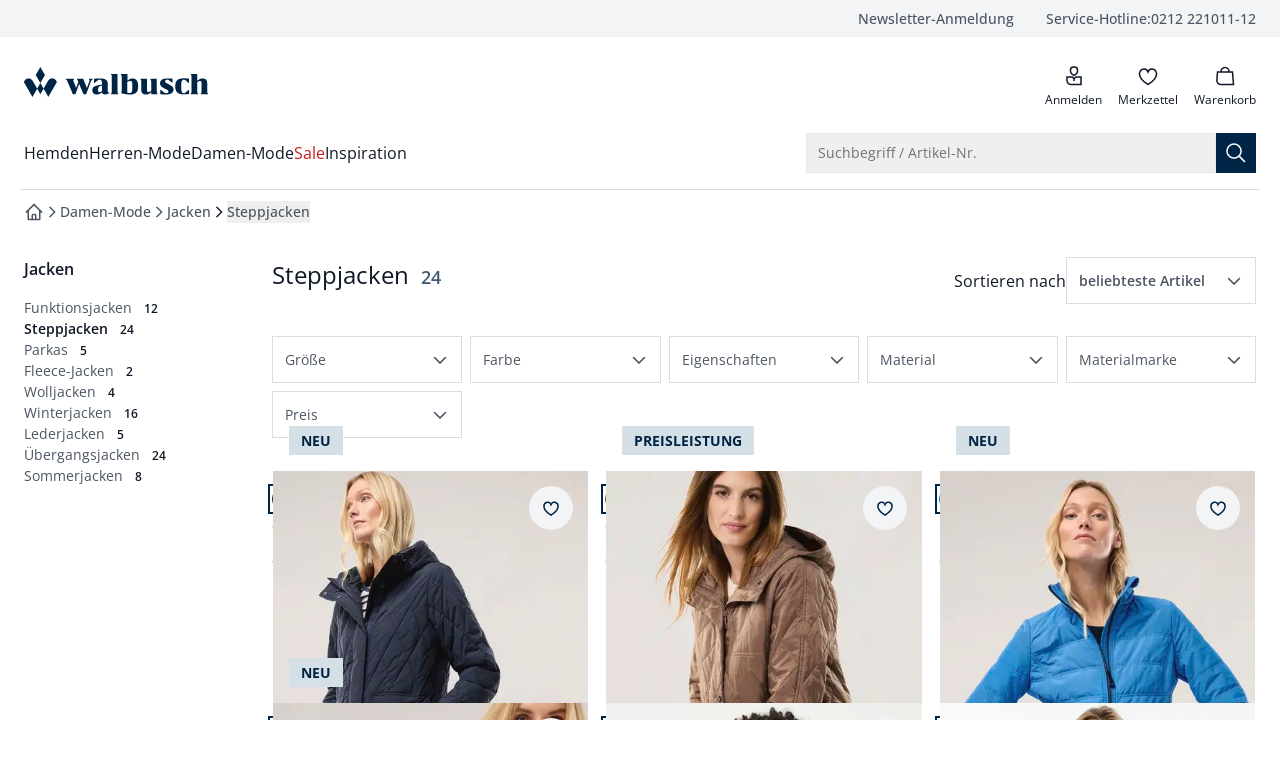

--- FILE ---
content_type: text/javascript
request_url: https://www.walbusch.de/_app/immutable/chunks/Dhwafx4L.js
body_size: 453
content:
import{d as n,w as c}from"./c4irvXUz.js";import{w as f}from"./C6ZmIN_S.js";import{g as b}from"./CzA6SzKu.js";import{o as l,q as m}from"./DmTr750S.js";import"./4RdEirpq.js";try{let e=typeof window<"u"?window:typeof global<"u"?global:typeof globalThis<"u"?globalThis:typeof self<"u"?self:{},a=new e.Error().stack;a&&(e._sentryDebugIds=e._sentryDebugIds||{},e._sentryDebugIds[a]="65d9ca3d-32d0-45a1-9df6-583443946e83",e._sentryDebugIdIdentifier="sentry-dbid-65d9ca3d-32d0-45a1-9df6-583443946e83")}catch{}const i="featureStoreMetaDataKey",s=()=>{const e=m("");return e.breadcrumbs=[],e.index=!1,e},D={storeId:"featureStoreMetaData",pubSubEventing:void 0,writeBaseInitialDataToStore:!1,onReadyFireEvent:"featureStoreMetaData_Ready"};function p(e){var d;const a=(d=e.initialData)==null?void 0:d.data;let o=s();a&&e.writeBaseInitialDataToStore&&(o=a);const r=c(o);return{metaData:n(r,t=>t),setMetaData:(t=s())=>{r.set(t)},setBreadcrumbs:t=>{r.update(u=>({...u,breadcrumbs:t}))},breadcrumbs:n(r,t=>t.breadcrumbs),ecContent:n(r,t=>l(t.breadcrumbs))}}function C(e,a,o){return f(D,e,p,i,a,o)}function E(){return b(i)}export{C as c,E as g};


--- FILE ---
content_type: text/javascript
request_url: https://www.walbusch.de/_app/immutable/chunks/0CrS2ja8.js
body_size: 1398
content:
import{S as D,i as N,s as B,G as y,d as u,e as _,g as m,Q as E,R as v,c as L,r as g,T as C,v as I,j as M,U as x,l as S,u as T,w as j,y as G}from"./BnbrUJB5.js";import{a as P,b as Q}from"./C6ZmIN_S.js";import"./4RdEirpq.js";try{let a=typeof window<"u"?window:typeof global<"u"?global:typeof globalThis<"u"?globalThis:typeof self<"u"?self:{},e=new a.Error().stack;e&&(a._sentryDebugIds=a._sentryDebugIds||{},a._sentryDebugIds[e]="82e8fea5-a3dc-4820-a44c-a12f892ed34d",a._sentryDebugIdIdentifier="sentry-dbid-82e8fea5-a3dc-4820-a44c-a12f892ed34d")}catch{}function q(a){let e,t,l,f,o,d=[{class:l="inline-block leading-0 pointer-events-none shrink-0 "+a[2]},a[3],{viewBox:"0 0 24 24"},{fill:"none"},{xmlns:"http://www.w3.org/2000/svg"},{"aria-hidden":"true"},{role:"presentation"}],c={};for(let i=0;i<d.length;i+=1)c=E(c,d[i]);let s=a[1]&&z();return{c(){e=x("svg"),t=x("path"),f=S(),s&&s.c(),o=m(),this.h()},l(i){e=C(i,"svg",{class:!0,viewBox:!0,fill:!0,xmlns:!0,"aria-hidden":!0,role:!0});var r=I(e);t=C(r,"path",{d:!0,stroke:!0,"stroke-width":!0,"stroke-linecap":!0,"vector-effect":!0}),I(t).forEach(u),r.forEach(u),f=M(i),s&&s.l(i),o=m(),this.h()},h(){g(t,"d","M10 19L3 12M3 12L10 5M3.501 12L21 12"),g(t,"stroke","currentColor"),g(t,"stroke-width","1.5"),g(t,"stroke-linecap","square"),g(t,"vector-effect","non-scaling-stroke"),v(e,c)},m(i,r){_(i,e,r),L(e,t),_(i,f,r),s&&s.m(i,r),_(i,o,r)},p(i,r){v(e,c=Q(d,[r&4&&l!==(l="inline-block leading-0 pointer-events-none shrink-0 "+i[2])&&{class:l},i[3],{viewBox:"0 0 24 24"},{fill:"none"},{xmlns:"http://www.w3.org/2000/svg"},{"aria-hidden":"true"},{role:"presentation"}])),i[1]?s||(s=z(),s.c(),s.m(o.parentNode,o)):s&&(s.d(1),s=null)},d(i){i&&(u(e),u(f),u(o)),s&&s.d(i)}}}function z(a){let e,t="Zurück";return{c(){e=G("span"),e.textContent=t,this.h()},l(l){e=T(l,"SPAN",{class:!0,"data-svelte-h":!0}),j(e)!=="svelte-1q3ggyq"&&(e.textContent=t),this.h()},h(){g(e,"class","sr-only")},m(l,f){_(l,e,f)},d(l){l&&u(e)}}}function R(a){let e,t=a[0]==="left"&&q(a);return{c(){t&&t.c(),e=m()},l(l){t&&t.l(l),e=m()},m(l,f){t&&t.m(l,f),_(l,e,f)},p(l,[f]){l[0]==="left"?t?t.p(l,f):(t=q(l),t.c(),t.m(e.parentNode,e)):t&&(t.d(1),t=null)},i:y,o:y,d(l){l&&u(e),t&&t.d(l)}}}function U(a,e,t){let{type:l="left"}=e,{transform:f=""}=e,{top:o="none"}=e,{left:d="none"}=e,{bottom:c="none"}=e,{right:s="none"}=e,{stroke:i="black"}=e,{fill:r="none"}=e,{backgroundColor:h="transparent"}=e,{size:b="md"}=e,{read:k=!1}=e,{class:w=""}=e,A=P({transform:f,top:o,left:d,bottom:c,right:s,fill:r,stroke:i,backgroundColor:h,size:b});return a.$$set=n=>{"type"in n&&t(0,l=n.type),"transform"in n&&t(4,f=n.transform),"top"in n&&t(5,o=n.top),"left"in n&&t(6,d=n.left),"bottom"in n&&t(7,c=n.bottom),"right"in n&&t(8,s=n.right),"stroke"in n&&t(9,i=n.stroke),"fill"in n&&t(10,r=n.fill),"backgroundColor"in n&&t(11,h=n.backgroundColor),"size"in n&&t(12,b=n.size),"read"in n&&t(1,k=n.read),"class"in n&&t(2,w=n.class)},[l,k,w,A,f,o,d,c,s,i,r,h,b]}class J extends D{constructor(e){super(),N(this,e,U,R,B,{type:0,transform:4,top:5,left:6,bottom:7,right:8,stroke:9,fill:10,backgroundColor:11,size:12,read:1,class:2})}}export{J as A};


--- FILE ---
content_type: text/javascript
request_url: https://www.walbusch.de/_app/immutable/chunks/Dr1Xh8Ra.js
body_size: 72591
content:
import{S as Ne,i as Re,s as Ie,Q as we,G as tt,d as k,r as w,R as gr,e as W,c as O,ab as Or,T as De,v as B,U as Ve,W as qe,X as Je,Z as Gn,t as z,b as R,p as _e,q as be,u as H,y as Y,_ as ws,a4 as Lt,A as Et,a as re,n as ie,m as oe,M as ye,B as yt,C as wt,D as kt,k as se,j as x,x as he,l as ee,z as me,J as Nt,g as fe,$ as Wn,V as Rt,E as Hn,am as tr,F as Ae,I as Yn,o as Tn,ag as Dr,K as Vt,L as pn,ad as ml,N as _n,a3 as gl,a2 as vl,w as lt,a8 as Jt,ah as ks,a9 as vr,f as Ki,H as ji}from"./BnbrUJB5.js";import"./4RdEirpq.js";import{b as Pt,t as Ei,B as Ht,d as Zi,o as Do,s as Te,q as Ps}from"./C6ZmIN_S.js";import{w as $e,d as ti}from"./c4irvXUz.js";import{Y as Cs,ar as pr,Q as Is,aB as Ss,I as As,aC as Ts,aD as Ls,aE as Ns,aq as Rs}from"./DmTr750S.js";import{a as Os,b as pl,g as Ds}from"./CzA6SzKu.js";import{a as Vs,B as yi,N as Ms,j as ni}from"./BBa2OhXr.js";import{H as _l}from"./DpZLAy2t.js";import{j as ur,e as Ye,C as Vo,u as zs,o as Fs}from"./CtiRcS5k.js";import{g as Gt,d as Us,e as Rn,P as bl,c as Bs}from"./31q57_KZ.js";import{F as El,t as yl,A as Gs}from"./Ds7Y6qMu.js";import{W as Mo}from"./1hSMkzkY.js";import{C as zo}from"./mpk_nEAB.js";import{I as Ws}from"./ohpHgtWs.js";import{e as Hs}from"./Cb_tNU0o.js";try{let n=typeof window<"u"?window:typeof global<"u"?global:typeof globalThis<"u"?globalThis:typeof self<"u"?self:{},e=new n.Error().stack;e&&(n._sentryDebugIds=n._sentryDebugIds||{},n._sentryDebugIds[e]="e28c9ce7-3035-42b3-85f4-a002b24ebb19",n._sentryDebugIdIdentifier="sentry-dbid-e28c9ce7-3035-42b3-85f4-a002b24ebb19")}catch{}function Ys(n){let e,t;return{c(){e=Ve("stop"),t=Ve("stop"),this.h()},l(r){e=De(r,"stop",{offset:!0,"stop-color":!0}),B(e).forEach(k),t=De(r,"stop",{offset:!0,"stop-color":!0}),B(t).forEach(k),this.h()},h(){w(e,"offset","0%"),w(e,"stop-color",n[1]),w(t,"offset","100%"),w(t,"stop-color",n[1])},m(r,i){W(r,e,i),W(r,t,i)},p(r,i){i&2&&w(e,"stop-color",r[1]),i&2&&w(t,"stop-color",r[1])},d(r){r&&(k(e),k(t))}}}function qs(n){let e,t,r,i,o,a;return{c(){e=Ve("stop"),t=Ve("stop"),i=Ve("stop"),a=Ve("stop"),this.h()},l(l){e=De(l,"stop",{offset:!0,"stop-color":!0}),B(e).forEach(k),t=De(l,"stop",{offset:!0,"stop-color":!0}),B(t).forEach(k),i=De(l,"stop",{offset:!0,"stop-color":!0}),B(i).forEach(k),a=De(l,"stop",{offset:!0,"stop-color":!0}),B(a).forEach(k),this.h()},h(){w(e,"offset","0%"),w(e,"stop-color",n[1]),w(t,"offset",r=n[0]+"%"),w(t,"stop-color",n[1]),w(i,"offset",o=n[0]+"%"),w(i,"stop-color","transparent"),w(a,"offset","100%"),w(a,"stop-color","transparent")},m(l,s){W(l,e,s),W(l,t,s),W(l,i,s),W(l,a,s)},p(l,s){s&2&&w(e,"stop-color",l[1]),s&1&&r!==(r=l[0]+"%")&&w(t,"offset",r),s&2&&w(t,"stop-color",l[1]),s&1&&o!==(o=l[0]+"%")&&w(i,"offset",o)},d(l){l&&(k(e),k(t),k(i),k(a))}}}function Xs(n){let e,t,r,i,o,a,l,s,u;function f(h,g){return h[0]!==100?qs:Ys}let c=f(n),d=c(n),m=[{width:n[3]},{height:n[3]},n[7],{class:l=n[8].class},{"aria-label":n[4]},{viewBox:"100 100 120 120"},{role:n[6]}],v={};for(let h=0;h<m.length;h+=1)v=we(v,m[h]);return{c(){e=Ve("svg"),t=Ve("defs"),r=Ve("linearGradient"),d.c(),i=Ve("g"),o=Ve("polygon"),this.h()},l(h){e=De(h,"svg",{width:!0,height:!0,class:!0,"aria-label":!0,viewBox:!0,role:!0});var g=B(e);t=De(g,"defs",{});var C=B(t);r=De(C,"linearGradient",{id:!0});var b=B(r);d.l(b),b.forEach(k),C.forEach(k),i=De(g,"g",{fill:!0,stroke:!0,"stroke-width":!0});var p=B(i);o=De(p,"polygon",{points:!0}),B(o).forEach(k),p.forEach(k),g.forEach(k),this.h()},h(){w(r,"id",n[5]),w(o,"points",`165.000, 185.000, 188.511, 197.361, 184.021, 171.180, 
    203.042, 152.639, 176.756, 148.820, 165.000, 125.000, 
    153.244, 148.820, 126.958, 152.639, 145.979, 171.180,
    141.489, 197.361, 165.000, 185.000`),w(i,"fill",a="url(#"+n[5]+")"),w(i,"stroke",n[2]),w(i,"stroke-width","2"),gr(e,v)},m(h,g){W(h,e,g),O(e,t),O(t,r),d.m(r,null),O(e,i),O(i,o),s||(u=Or(e,"click",n[9]),s=!0)},p(h,[g]){c===(c=f(h))&&d?d.p(h,g):(d.d(1),d=c(h),d&&(d.c(),d.m(r,null))),g&32&&w(r,"id",h[5]),g&32&&a!==(a="url(#"+h[5]+")")&&w(i,"fill",a),g&4&&w(i,"stroke",h[2]),gr(e,v=Pt(m,[g&8&&{width:h[3]},g&8&&{height:h[3]},g&128&&h[7],g&256&&l!==(l=h[8].class)&&{class:l},g&16&&{"aria-label":h[4]},{viewBox:"100 100 120 120"},g&64&&{role:h[6]}]))},i:tt,o:tt,d(h){h&&k(e),d.d(),s=!1,u()}}}function Ks(n,e,t){const r=["fillPercent","fillColor","strokeColor","size","ariaLabel","id","role"];let i=qe(e,r),{fillPercent:o=100}=e,{fillColor:a="#F5CA14"}=e,{strokeColor:l="#F5CA14"}=e,{size:s=24}=e,{ariaLabel:u="star"}=e,{id:f=ur()}=e,{role:c="img"}=e;function d(m){Gn.call(this,n,m)}return n.$$set=m=>{t(8,e=we(we({},e),Je(m))),t(7,i=qe(e,r)),"fillPercent"in m&&t(0,o=m.fillPercent),"fillColor"in m&&t(1,a=m.fillColor),"strokeColor"in m&&t(2,l=m.strokeColor),"size"in m&&t(3,s=m.size),"ariaLabel"in m&&t(4,u=m.ariaLabel),"id"in m&&t(5,f=m.id),"role"in m&&t(6,c=m.role)},e=Je(e),[o,a,l,s,u,f,c,i,e,d]}let js=class extends Ne{constructor(e){super(),Re(this,e,Ks,Xs,Ie,{fillPercent:0,fillColor:1,strokeColor:2,size:3,ariaLabel:4,id:5,role:6})}};const Zs=n=>({}),Fo=n=>({});function Uo(n,e,t){const r=n.slice();return r[17]=e[t],r}function Bo(n,e,t){const r=n.slice();return r[17]=e[t],r}function Qs(n){let e,t,r,i,o,a=Ye(Array(n[8])),l=[];for(let v=0;v<a.length;v+=1)l[v]=Go(Bo(n,a,v));const s=v=>z(l[v],1,1,()=>{l[v]=null});let u=n[9]&&$s(n),f=Ye(Array(n[10])),c=[];for(let v=0;v<f.length;v+=1)c[v]=Wo(Uo(n,f,v));const d=v=>z(c[v],1,1,()=>{c[v]=null});let m=n[12].text&&Ho(n);return{c(){for(let v=0;v<l.length;v+=1)l[v].c();e=ee(),u&&u.c(),t=ee();for(let v=0;v<c.length;v+=1)c[v].c();r=ee(),m&&m.c(),i=fe()},l(v){for(let h=0;h<l.length;h+=1)l[h].l(v);e=x(v),u&&u.l(v),t=x(v);for(let h=0;h<c.length;h+=1)c[h].l(v);r=x(v),m&&m.l(v),i=fe()},m(v,h){for(let g=0;g<l.length;g+=1)l[g]&&l[g].m(v,h);W(v,e,h),u&&u.m(v,h),W(v,t,h);for(let g=0;g<c.length;g+=1)c[g]&&c[g].m(v,h);W(v,r,h),m&&m.m(v,h),W(v,i,h),o=!0},p(v,h){if(h&82){a=Ye(Array(v[8]));let g;for(g=0;g<a.length;g+=1){const C=Bo(v,a,g);l[g]?(l[g].p(C,h),R(l[g],1)):(l[g]=Go(C),l[g].c(),R(l[g],1),l[g].m(e.parentNode,e))}for(_e(),g=a.length;g<l.length;g+=1)s(g);be()}if(v[9]&&u.p(v,h),h&146){f=Ye(Array(v[10]));let g;for(g=0;g<f.length;g+=1){const C=Uo(v,f,g);c[g]?(c[g].p(C,h),R(c[g],1)):(c[g]=Wo(C),c[g].c(),R(c[g],1),c[g].m(r.parentNode,r))}for(_e(),g=f.length;g<c.length;g+=1)d(g);be()}v[12].text?m?(m.p(v,h),h&4096&&R(m,1)):(m=Ho(v),m.c(),R(m,1),m.m(i.parentNode,i)):m&&(_e(),z(m,1,1,()=>{m=null}),be())},i(v){if(!o){for(let h=0;h<a.length;h+=1)R(l[h]);R(u);for(let h=0;h<f.length;h+=1)R(c[h]);R(m),o=!0}},o(v){l=l.filter(Boolean);for(let h=0;h<l.length;h+=1)z(l[h]);z(u),c=c.filter(Boolean);for(let h=0;h<c.length;h+=1)z(c[h]);z(m),o=!1},d(v){v&&(k(e),k(t),k(r),k(i)),Nt(l,v),u&&u.d(v),Nt(c,v),m&&m.d(v)}}}function Js(n){let e,t,r,i,o,a;var l=n[4];function s(c,d){return{props:{fillPercent:100,size:c[1]}}}l&&(e=Lt(l,s(n)));const u=n[15].default,f=Et(u,n,n[14],null);return{c(){e&&ie(e.$$.fragment),t=ee(),r=Y("p"),i=me(n[2]),o=ee(),f&&f.c(),this.h()},l(c){e&&se(e.$$.fragment,c),t=x(c),r=H(c,"P",{class:!0});var d=B(r);i=he(d,n[2]),d.forEach(k),o=x(c),f&&f.l(c),this.h()},h(){w(r,"class","ms-2 text-sm font-bold text-gray-900 dark:text-white")},m(c,d){e&&oe(e,c,d),W(c,t,d),W(c,r,d),O(r,i),W(c,o,d),f&&f.m(c,d),a=!0},p(c,d){if(d&16&&l!==(l=c[4])){if(e){_e();const m=e;z(m.$$.fragment,1,0,()=>{re(m,1)}),be()}l?(e=Lt(l,s(c)),ie(e.$$.fragment),R(e.$$.fragment,1),oe(e,t.parentNode,t)):e=null}else if(l){const m={};d&2&&(m.size=c[1]),e.$set(m)}(!a||d&4)&&ye(i,c[2]),f&&f.p&&(!a||d&16384)&&yt(f,u,c,c[14],a?kt(u,c[14],d,null):wt(c[14]),null)},i(c){a||(e&&R(e.$$.fragment,c),R(f,c),a=!0)},o(c){e&&z(e.$$.fragment,c),z(f,c),a=!1},d(c){c&&(k(t),k(r),k(o)),e&&re(e,c),f&&f.d(c)}}}function Go(n){let e,t,r;var i=n[4];function o(a,l){return{props:{size:a[1],fillPercent:100,id:a[6]}}}return i&&(e=Lt(i,o(n))),{c(){e&&ie(e.$$.fragment),t=fe()},l(a){e&&se(e.$$.fragment,a),t=fe()},m(a,l){e&&oe(e,a,l),W(a,t,l),r=!0},p(a,l){if(l&16&&i!==(i=a[4])){if(e){_e();const s=e;z(s.$$.fragment,1,0,()=>{re(s,1)}),be()}i?(e=Lt(i,o(a)),ie(e.$$.fragment),R(e.$$.fragment,1),oe(e,t.parentNode,t)):e=null}else if(i){const s={};l&2&&(s.size=a[1]),e.$set(s)}},i(a){r||(e&&R(e.$$.fragment,a),r=!0)},o(a){e&&z(e.$$.fragment,a),r=!1},d(a){a&&k(t),e&&re(e,a)}}}function $s(n){let e,t,r;var i=n[4];function o(a,l){return{props:{size:a[1],fillPercent:a[9],id:a[3]}}}return i&&(e=Lt(i,o(n))),{c(){e&&ie(e.$$.fragment),t=fe()},l(a){e&&se(e.$$.fragment,a),t=fe()},m(a,l){e&&oe(e,a,l),W(a,t,l),r=!0},p(a,l){if(l&16&&i!==(i=a[4])){if(e){_e();const s=e;z(s.$$.fragment,1,0,()=>{re(s,1)}),be()}i?(e=Lt(i,o(a)),ie(e.$$.fragment),R(e.$$.fragment,1),oe(e,t.parentNode,t)):e=null}else if(i){const s={};l&2&&(s.size=a[1]),l&8&&(s.id=a[3]),e.$set(s)}},i(a){r||(e&&R(e.$$.fragment,a),r=!0)},o(a){e&&z(e.$$.fragment,a),r=!1},d(a){a&&k(t),e&&re(e,a)}}}function Wo(n){let e,t,r;var i=n[4];function o(a,l){return{props:{size:a[1],fillPercent:0,id:a[7]}}}return i&&(e=Lt(i,o(n))),{c(){e&&ie(e.$$.fragment),t=fe()},l(a){e&&se(e.$$.fragment,a),t=fe()},m(a,l){e&&oe(e,a,l),W(a,t,l),r=!0},p(a,l){if(l&16&&i!==(i=a[4])){if(e){_e();const s=e;z(s.$$.fragment,1,0,()=>{re(s,1)}),be()}i?(e=Lt(i,o(a)),ie(e.$$.fragment),R(e.$$.fragment,1),oe(e,t.parentNode,t)):e=null}else if(i){const s={};l&2&&(s.size=a[1]),e.$set(s)}},i(a){r||(e&&R(e.$$.fragment,a),r=!0)},o(a){e&&z(e.$$.fragment,a),r=!1},d(a){a&&k(t),e&&re(e,a)}}}function Ho(n){let e;const t=n[15].text,r=Et(t,n,n[14],Fo);return{c(){r&&r.c()},l(i){r&&r.l(i)},m(i,o){r&&r.m(i,o),e=!0},p(i,o){r&&r.p&&(!e||o&16384)&&yt(r,t,i,i[14],e?kt(t,i[14],o,Zs):wt(i[14]),Fo)},i(i){e||(R(r,i),e=!0)},o(i){z(r,i),e=!1},d(i){r&&r.d(i)}}}function xs(n){let e,t,r,i,o;const a=[Js,Qs],l=[];function s(u,f){return u[5]?0:1}return t=s(n),r=l[t]=a[t](n),{c(){e=Y("div"),r.c(),this.h()},l(u){e=H(u,"DIV",{class:!0});var f=B(e);r.l(f),f.forEach(k),this.h()},h(){w(e,"class",i=Ei(n[0],n[11].class))},m(u,f){W(u,e,f),l[t].m(e,null),o=!0},p(u,[f]){let c=t;t=s(u),t===c?l[t].p(u,f):(_e(),z(l[c],1,1,()=>{l[c]=null}),be(),r=l[t],r?r.p(u,f):(r=l[t]=a[t](u),r.c()),R(r,1),r.m(e,null)),(!o||f&2049&&i!==(i=Ei(u[0],u[11].class)))&&w(e,"class",i)},i(u){o||(R(r),o=!0)},o(u){z(r),o=!1},d(u){u&&k(e),l[t].d()}}}function eu(n,e,t){let{$$slots:r={},$$scope:i}=e;const o=ws(r);let{divClass:a="flex items-center"}=e,{size:l=24}=e,{total:s=5}=e,{rating:u=4}=e,{partialId:f="partialStar"+ur()}=e,{icon:c=js}=e,{count:d=!1}=e;const m=ur(),v=ur();let h=Math.floor(u),g=u-h,C=Math.round(g*100),b=s-(h+Math.ceil(g));return n.$$set=p=>{t(11,e=we(we({},e),Je(p))),"divClass"in p&&t(0,a=p.divClass),"size"in p&&t(1,l=p.size),"total"in p&&t(13,s=p.total),"rating"in p&&t(2,u=p.rating),"partialId"in p&&t(3,f=p.partialId),"icon"in p&&t(4,c=p.icon),"count"in p&&t(5,d=p.count),"$$scope"in p&&t(14,i=p.$$scope)},e=Je(e),[a,l,u,f,c,d,m,v,h,C,b,e,o,s,i,r]}class wl extends Ne{constructor(e){super(),Re(this,e,eu,xs,Ie,{divClass:0,size:1,total:13,rating:2,partialId:3,icon:4,count:5})}}const tu=$e(!1);function nu(n){let e,t;return e=new Ws({props:{role:"presentation",loading:n[1]?"lazy":"eager",class:n[2],width:"22",height:"22",src:n[0].colorImagePath,alt:n[0].colorName,title:n[0].colorName,onerror:"this.onerror=null;this.classList.add('brokenColorImg');"}}),{c(){ie(e.$$.fragment)},l(r){se(e.$$.fragment,r)},m(r,i){oe(e,r,i),t=!0},p(r,i){const o={};i&2&&(o.loading=r[1]?"lazy":"eager"),i&4&&(o.class=r[2]),i&1&&(o.src=r[0].colorImagePath),i&1&&(o.alt=r[0].colorName),i&1&&(o.title=r[0].colorName),e.$set(o)},i(r){t||(R(e.$$.fragment,r),t=!0)},o(r){z(e.$$.fragment,r),t=!1},d(r){re(e,r)}}}function ru(n){let e,t;const r=[{styleType:"puppet"},{class:n[3]},{"aria-label":n[0].colorName},{"data-tracking-article_color_choice":n[0].colorName},n[5]];let i={$$slots:{default:[nu]},$$scope:{ctx:n}};for(let o=0;o<r.length;o+=1)i=we(i,r[o]);return e=new Ht({props:i}),e.$on("click",n[4]),{c(){ie(e.$$.fragment)},l(o){se(e.$$.fragment,o)},m(o,a){oe(e,o,a),t=!0},p(o,[a]){const l=a&41?Pt(r,[r[0],a&8&&{class:o[3]},a&1&&{"aria-label":o[0].colorName},a&1&&{"data-tracking-article_color_choice":o[0].colorName},a&32&&Zi(o[5])]):{};a&263&&(l.$$scope={dirty:a,ctx:o}),e.$set(l)},i(o){t||(R(e.$$.fragment,o),t=!0)},o(o){z(e.$$.fragment,o),t=!1},d(o){re(e,o)}}}function iu(n,e,t){let r,i,o;const a=["color","lazyLoad"];let l=qe(e,a),{color:s}=e,{lazyLoad:u=!0}=e;const f=Wn(),c=d=>{d.preventDefault(),d.stopPropagation(),f("change",{colorCode:s.colorCode})};return n.$$set=d=>{e=we(we({},e),Je(d)),t(5,l=qe(e,a)),"color"in d&&t(0,s=d.color),"lazyLoad"in d&&t(1,u=d.lazyLoad)},n.$$.update=()=>{n.$$.dirty&1&&t(6,r=s.colorCode.toUpperCase()==="WEI_"),n.$$.dirty&1&&t(3,i=Do("rounded-full cursor-pointer",{"!outline !outline-offset-2 !outline-2 outline-surface-brand":s.selected,"hover:outline hover:outline-2 hover:outline-offset-2 hover:outline-surface-secondary":!s.selected})),n.$$.dirty&64&&t(2,o=Do("rounded-full h-[22px]",{"border border-gray-300":r}))},[s,u,o,i,c,l,r]}class ou extends Ne{constructor(e){super(),Re(this,e,iu,ru,Ie,{color:0,lazyLoad:1})}}function Yo(n,e,t){const r=n.slice();return r[7]=e[t],r}function qo(n){let e,t,r,i=Ye(n[4]),o=[];for(let f=0;f<i.length;f+=1)o[f]=Xo(Yo(n,i,f));const a=f=>z(o[f],1,1,()=>{o[f]=null});let l=n[3].length&&Ko(n),s=[{"aria-label":n[0]},{"data-content-label":"ColorChoiceList"},{"data-testid":"ColorChoiceList"},{class:"flex gap-x-4 h-[22px]"},n[5]],u={};for(let f=0;f<s.length;f+=1)u=we(u,s[f]);return{c(){e=Y("div");for(let f=0;f<o.length;f+=1)o[f].c();t=ee(),l&&l.c(),this.h()},l(f){e=H(f,"DIV",{"aria-label":!0,"data-content-label":!0,"data-testid":!0,class:!0});var c=B(e);for(let d=0;d<o.length;d+=1)o[d].l(c);t=x(c),l&&l.l(c),c.forEach(k),this.h()},h(){Rt(e,u)},m(f,c){W(f,e,c);for(let d=0;d<o.length;d+=1)o[d]&&o[d].m(e,null);O(e,t),l&&l.m(e,null),r=!0},p(f,c){if(c&20){i=Ye(f[4]);let d;for(d=0;d<i.length;d+=1){const m=Yo(f,i,d);o[d]?(o[d].p(m,c),R(o[d],1)):(o[d]=Xo(m),o[d].c(),R(o[d],1),o[d].m(e,t))}for(_e(),d=i.length;d<o.length;d+=1)a(d);be()}f[3].length?l?l.p(f,c):(l=Ko(f),l.c(),l.m(e,null)):l&&(l.d(1),l=null),Rt(e,u=Pt(s,[(!r||c&1)&&{"aria-label":f[0]},{"data-content-label":"ColorChoiceList"},{"data-testid":"ColorChoiceList"},{class:"flex gap-x-4 h-[22px]"},c&32&&f[5]]))},i(f){if(!r){for(let c=0;c<i.length;c+=1)R(o[c]);r=!0}},o(f){o=o.filter(Boolean);for(let c=0;c<o.length;c+=1)z(o[c]);r=!1},d(f){f&&k(e),Nt(o,f),l&&l.d()}}}function Xo(n){let e,t;return e=new ou({props:{color:n[7],lazyLoad:n[2],tabindex:"-1"}}),e.$on("change",n[6]),{c(){ie(e.$$.fragment)},l(r){se(e.$$.fragment,r)},m(r,i){oe(e,r,i),t=!0},p(r,i){const o={};i&16&&(o.color=r[7]),i&4&&(o.lazyLoad=r[2]),e.$set(o)},i(r){t||(R(e.$$.fragment,r),t=!0)},o(r){z(e.$$.fragment,r),t=!1},d(r){re(e,r)}}}function Ko(n){let e,t=`+${n[3].length}`,r;return{c(){e=Y("span"),r=me(t)},l(i){e=H(i,"SPAN",{});var o=B(e);r=he(o,t),o.forEach(k)},m(i,o){W(i,e,o),O(e,r)},p(i,o){o&8&&t!==(t=`+${i[3].length}`)&&ye(r,t)},d(i){i&&k(e)}}}function au(n){let e,t,r=n[1].length&&qo(n);return{c(){r&&r.c(),e=fe()},l(i){r&&r.l(i),e=fe()},m(i,o){r&&r.m(i,o),W(i,e,o),t=!0},p(i,[o]){i[1].length?r?(r.p(i,o),o&2&&R(r,1)):(r=qo(i),r.c(),R(r,1),r.m(e.parentNode,e)):r&&(_e(),z(r,1,1,()=>{r=null}),be())},i(i){t||(R(r),t=!0)},o(i){z(r),t=!1},d(i){i&&k(e),r&&r.d(i)}}}const ri=3;function lu(n,e,t){let r,i;const o=["colors","ariaColorString","lazyLoad"];let a=qe(e,o),{colors:l=[]}=e,{ariaColorString:s=""}=e,{lazyLoad:u=!0}=e;function f(c){Gn.call(this,n,c)}return n.$$set=c=>{e=we(we({},e),Je(c)),t(5,a=qe(e,o)),"colors"in c&&t(1,l=c.colors),"ariaColorString"in c&&t(0,s=c.ariaColorString),"lazyLoad"in c&&t(2,u=c.lazyLoad)},n.$$.update=()=>{n.$$.dirty&2&&t(4,r=l.slice(0,ri)),n.$$.dirty&2&&t(3,i=l.length>ri?l.slice(ri):[]),n.$$.dirty&24&&t(0,s=`Verfügbare Farben: ${r.map(c=>c.colorName).join(", ")}${i.length?` + ${i.length} weitere Farben.`:"."}`.trim())},[s,l,u,i,r,a,f]}class su extends Ne{constructor(e){super(),Re(this,e,lu,au,Ie,{colors:1,ariaColorString:0,lazyLoad:2})}}function jo(n){let e,t,r,i,o,a,l,s,u,f=!n[5]&&Zo(n),c=n[1].oldPrice&&n[1].oldPrice.currency&&n[1].oldPrice.price&&!n[2]&&Qo(n),d=n[1].currentPrice&&n[1].currentPrice.currency&&n[1].currentPrice.price&&Jo(n),m=n[1].basePrice&&!n[2]&&$o(n),v=n[4]&&!n[2]&&xo(n);return{c(){e=Y("div"),f&&f.c(),t=ee(),r=Y("p"),i=Y("span"),c&&c.c(),o=ee(),d&&d.c(),l=ee(),m&&m.c(),s=ee(),v&&v.c(),this.h()},l(h){e=H(h,"DIV",{"data-content-label":!0,"data-testid":!0});var g=B(e);f&&f.l(g),t=x(g),r=H(g,"P",{"aria-label":!0});var C=B(r);i=H(C,"SPAN",{class:!0});var b=B(i);c&&c.l(b),o=x(b),d&&d.l(b),b.forEach(k),l=x(C),m&&m.l(C),s=x(C),v&&v.l(C),C.forEach(k),g.forEach(k),this.h()},h(){w(i,"class",a=Te(n[11],n[3]?"priceContainerPds":"priceContainer")),w(r,"aria-label",n[0]),w(e,"data-content-label","Price"),w(e,"data-testid","Price")},m(h,g){W(h,e,g),f&&f.m(e,null),O(e,t),O(e,r),O(r,i),c&&c.m(i,null),O(i,o),d&&d.m(i,null),O(r,l),m&&m.m(r,null),O(r,s),v&&v.m(r,null),u=!0},p(h,g){h[5]?f&&(f.d(1),f=null):f?f.p(h,g):(f=Zo(h),f.c(),f.m(e,t)),h[1].oldPrice&&h[1].oldPrice.currency&&h[1].oldPrice.price&&!h[2]?c?c.p(h,g):(c=Qo(h),c.c(),c.m(i,o)):c&&(c.d(1),c=null),h[1].currentPrice&&h[1].currentPrice.currency&&h[1].currentPrice.price?d?d.p(h,g):(d=Jo(h),d.c(),d.m(i,null)):d&&(d.d(1),d=null),(!u||g&8&&a!==(a=Te(h[11],h[3]?"priceContainerPds":"priceContainer")))&&w(i,"class",a),h[1].basePrice&&!h[2]?m?m.p(h,g):(m=$o(h),m.c(),m.m(r,s)):m&&(m.d(1),m=null),h[4]&&!h[2]?v?(v.p(h,g),g&20&&R(v,1)):(v=xo(h),v.c(),R(v,1),v.m(r,null)):v&&(_e(),z(v,1,1,()=>{v=null}),be()),(!u||g&1)&&w(r,"aria-label",h[0])},i(h){u||(R(v),u=!0)},o(h){z(v),u=!1},d(h){h&&k(e),f&&f.d(),c&&c.d(),d&&d.d(),m&&m.d(),v&&v.d()}}}function Zo(n){let e,t;return{c(){e=Y("div"),t=me(n[9]),this.h()},l(r){e=H(r,"DIV",{"aria-live":!0,"aria-atomic":!0,class:!0});var i=B(e);t=he(i,n[9]),i.forEach(k),this.h()},h(){w(e,"aria-live","polite"),w(e,"aria-atomic","true"),w(e,"class","sr-only")},m(r,i){W(r,e,i),O(e,t)},p(r,i){i&512&&ye(t,r[9])},d(r){r&&k(e)}}}function Qo(n){let e,t=(n[1].oldPrice.prefix?n[1].oldPrice.prefix:"")+"",r,i,o=n[1].oldPrice.currency+"",a,l,s=Gt(n[1].oldPrice.price)+"",u,f;return{c(){e=Y("span"),r=me(t),i=ee(),a=me(o),l=ee(),u=me(s),this.h()},l(c){e=H(c,"SPAN",{"aria-label":!0,class:!0});var d=B(e);r=he(d,t),i=x(d),a=he(d,o),l=x(d),u=he(d,s),d.forEach(k),this.h()},h(){w(e,"aria-label",n[8]),w(e,"class",f=Te(n[11],n[3]?"oldPricePds":"oldPrice"))},m(c,d){W(c,e,d),O(e,r),O(e,i),O(e,a),O(e,l),O(e,u)},p(c,d){d&2&&t!==(t=(c[1].oldPrice.prefix?c[1].oldPrice.prefix:"")+"")&&ye(r,t),d&2&&o!==(o=c[1].oldPrice.currency+"")&&ye(a,o),d&2&&s!==(s=Gt(c[1].oldPrice.price)+"")&&ye(u,s),d&256&&w(e,"aria-label",c[8]),d&8&&f!==(f=Te(c[11],c[3]?"oldPricePds":"oldPrice"))&&w(e,"class",f)},d(c){c&&k(e)}}}function Jo(n){let e,t,r=(n[1].currentPrice.prefix?n[1].currentPrice.prefix:"")+"",i,o,a=n[1].currentPrice.currency+"",l,s,u=Gt(n[1].currentPrice.price)+"",f,c;return{c(){e=Y("span"),t=Y("span"),i=me(r),o=ee(),l=me(a),s=ee(),f=me(u),this.h()},l(d){e=H(d,"SPAN",{"aria-label":!0,class:!0});var m=B(e);t=H(m,"SPAN",{});var v=B(t);i=he(v,r),v.forEach(k),o=x(m),l=he(m,a),s=x(m),f=he(m,u),m.forEach(k),this.h()},h(){tr(t,"text-sale",n[1].currentPrice.prefixMarkup==="SALE"),w(e,"aria-label",n[7]),w(e,"class",c=Te(n[11],n[3]?"currentPricePds":"currentPrice")),tr(e,"text-sale",n[1].currentPrice.markup==="SALE")},m(d,m){W(d,e,m),O(e,t),O(t,i),O(e,o),O(e,l),O(e,s),O(e,f)},p(d,m){m&2&&r!==(r=(d[1].currentPrice.prefix?d[1].currentPrice.prefix:"")+"")&&ye(i,r),m&2&&tr(t,"text-sale",d[1].currentPrice.prefixMarkup==="SALE"),m&2&&a!==(a=d[1].currentPrice.currency+"")&&ye(l,a),m&2&&u!==(u=Gt(d[1].currentPrice.price)+"")&&ye(f,u),m&128&&w(e,"aria-label",d[7]),m&8&&c!==(c=Te(d[11],d[3]?"currentPricePds":"currentPrice"))&&w(e,"class",c),m&10&&tr(e,"text-sale",d[1].currentPrice.markup==="SALE")},d(d){d&&k(e)}}}function $o(n){let e,t=n[10](n[1].basePrice)+"",r;return{c(){e=Y("span"),r=me(t),this.h()},l(i){e=H(i,"SPAN",{"aria-label":!0,class:!0});var o=B(e);r=he(o,t),o.forEach(k),this.h()},h(){w(e,"aria-label",n[6]),w(e,"class",Te(n[11],"basePrice"))},m(i,o){W(i,e,o),O(e,r)},p(i,o){o&2&&t!==(t=i[10](i[1].basePrice)+"")&&ye(r,t),o&64&&w(e,"aria-label",i[6])},d(i){i&&k(e)}}}function xo(n){let e,t,r,i;return r=new Ht({props:{href:n[12][Vs],target:"_blank",class:"text-link",size:"xs",styleType:"puppet",$$slots:{default:[uu]},$$scope:{ctx:n}}}),{c(){e=Y("span"),t=me("inkl. Mehrwertsteuer und zzgl. "),ie(r.$$.fragment),this.h()},l(o){e=H(o,"SPAN",{class:!0});var a=B(e);t=he(a,"inkl. Mehrwertsteuer und zzgl. "),se(r.$$.fragment,a),a.forEach(k),this.h()},h(){w(e,"class","block text-xs")},m(o,a){W(o,e,a),O(e,t),oe(r,e,null),i=!0},p(o,a){const l={};a&32768&&(l.$$scope={dirty:a,ctx:o}),r.$set(l)},i(o){i||(R(r.$$.fragment,o),i=!0)},o(o){z(r.$$.fragment,o),i=!1},d(o){o&&k(e),re(r)}}}function uu(n){let e;return{c(){e=me("Versandkosten")},l(t){e=he(t,"Versandkosten")},m(t,r){W(t,e,r)},d(t){t&&k(e)}}}function fu(n){let e,t,r=n[1]&&jo(n);return{c(){r&&r.c(),e=fe()},l(i){r&&r.l(i),e=fe()},m(i,o){r&&r.m(i,o),W(i,e,o),t=!0},p(i,[o]){i[1]?r?(r.p(i,o),o&2&&R(r,1)):(r=jo(i),r.c(),R(r,1),r.m(e.parentNode,e)):r&&(_e(),z(r,1,1,()=>{r=null}),be())},i(i){t||(R(r),t=!0)},o(i){z(r),t=!1},d(i){i&&k(e),r&&r.d(i)}}}function cu(n,e,t){let r,i,o,a,{price:l}=e,{onlyCurrent:s=!1}=e,{pdsStyle:u=!1}=e,{taxInfo:f=!1}=e,c=!0,d="",{ariaPriceString:m=""}=e,{noLiveRegion:v=!1}=e;Hn(()=>{t(13,c=!1),t(14,d=m)});const h=({sellingAmount:b,sellingAmountUnit:p,currency:_,value:T,unit:I})=>!b||!p||!_||!T||!I?"":`${Us(b)} ${p} (${_} ${Gt(T)} pro ${I})`,g={av:null,me:{priceContainer:"flex flex-col",priceContainerPds:"flex items-baseline gap-x-2 flex-row",oldPrice:"decoration-1 line-through text-xs",oldPricePds:"decoration-1 line-through text-base",currentPrice:"text-base font-normal",currentPricePds:"text-xl",basePrice:"block text-xs text-primary"},wb:{priceContainer:"flex flex-col",priceContainerPds:"flex items-baseline gap-x-2 flex-row",oldPrice:"decoration-1 line-through text-xs",oldPricePds:"decoration-1 line-through text-base",currentPrice:"text-base font-medium",currentPricePds:"text-xl",basePrice:"block text-xs text-primary"}},C={fscm:"",wbde:"/versandkosten",wbat:"/versandkosten",wbch:"/versandkosten",mede:"/lieferung_und_rueckgabe",avde:"/lieferung-rueckgabe"};return n.$$set=b=>{"price"in b&&t(1,l=b.price),"onlyCurrent"in b&&t(2,s=b.onlyCurrent),"pdsStyle"in b&&t(3,u=b.pdsStyle),"taxInfo"in b&&t(4,f=b.taxInfo),"ariaPriceString"in b&&t(0,m=b.ariaPriceString),"noLiveRegion"in b&&t(5,v=b.noLiveRegion)},n.$$.update=()=>{var b,p,_,T,I,P;n.$$.dirty&6&&t(8,r=(b=l==null?void 0:l.oldPrice)!=null&&b.currency&&((p=l==null?void 0:l.oldPrice)!=null&&p.price)&&!s?`Bisheriger Preis ${(_=l==null?void 0:l.oldPrice)!=null&&_.prefix?l.oldPrice.prefix:""} ${l.oldPrice.currency} ${Gt(l.oldPrice.price)}.`:null),n.$$.dirty&2&&t(7,i=(T=l==null?void 0:l.currentPrice)!=null&&T.currency&&((I=l==null?void 0:l.currentPrice)!=null&&I.price)?`Aktueller Preis ${(P=l==null?void 0:l.currentPrice)!=null&&P.prefix?l.currentPrice.prefix:""} ${l.currentPrice.currency} ${Gt(l.currentPrice.price)}.`:null),n.$$.dirty&6&&t(6,o=l.basePrice&&!s?`Basis Preis ${h(l.basePrice)}.`:null),n.$$.dirty&448&&t(0,m=`${r??""} ${i??""} ${o??""}`.trim()),n.$$.dirty&24577&&t(9,a=(()=>{if(c)return"";const N=m;return N&&N!==d?(t(14,d=N),`Preis aktualisiert: ${N}`):""})())},[m,l,s,u,f,v,o,i,r,a,h,g,C,c,d]}class kl extends Ne{constructor(e){super(),Re(this,e,cu,fu,Ie,{price:1,onlyCurrent:2,pdsStyle:3,taxInfo:4,ariaPriceString:0,noLiveRegion:5})}}function du(n){let e,t;return{c(){e=Ve("stop"),t=Ve("stop"),this.h()},l(r){e=De(r,"stop",{offset:!0,"stop-color":!0}),B(e).forEach(k),t=De(r,"stop",{offset:!0,"stop-color":!0}),B(t).forEach(k),this.h()},h(){w(e,"offset","0%"),w(e,"stop-color",n[1]),w(t,"offset","100%"),w(t,"stop-color",n[1])},m(r,i){W(r,e,i),W(r,t,i)},p(r,i){i&2&&w(e,"stop-color",r[1]),i&2&&w(t,"stop-color",r[1])},d(r){r&&(k(e),k(t))}}}function hu(n){let e,t,r,i,o,a;return{c(){e=Ve("stop"),t=Ve("stop"),i=Ve("stop"),a=Ve("stop"),this.h()},l(l){e=De(l,"stop",{offset:!0,"stop-color":!0}),B(e).forEach(k),t=De(l,"stop",{offset:!0,"stop-color":!0}),B(t).forEach(k),i=De(l,"stop",{offset:!0,"stop-color":!0}),B(i).forEach(k),a=De(l,"stop",{offset:!0,"stop-color":!0}),B(a).forEach(k),this.h()},h(){w(e,"offset","0%"),w(e,"stop-color",n[1]),w(t,"offset",r=n[0]+"%"),w(t,"stop-color",n[1]),w(i,"offset",o=n[0]+"%"),w(i,"stop-color","transparent"),w(a,"offset","100%"),w(a,"stop-color","transparent")},m(l,s){W(l,e,s),W(l,t,s),W(l,i,s),W(l,a,s)},p(l,s){s&2&&w(e,"stop-color",l[1]),s&1&&r!==(r=l[0]+"%")&&w(t,"offset",r),s&2&&w(t,"stop-color",l[1]),s&1&&o!==(o=l[0]+"%")&&w(i,"offset",o)},d(l){l&&(k(e),k(t),k(i),k(a))}}}function mu(n){let e,t,r,i,o,a,l,s,u;function f(h,g){return h[0]!==100?hu:du}let c=f(n),d=c(n),m=[{width:n[3]},{height:n[3]},n[7],{class:l=n[8].class},{"aria-label":n[4]},{viewBox:"100 100 120 120"},{role:n[6]}],v={};for(let h=0;h<m.length;h+=1)v=we(v,m[h]);return{c(){e=Ve("svg"),t=Ve("defs"),r=Ve("linearGradient"),d.c(),i=Ve("g"),o=Ve("polygon"),this.h()},l(h){e=De(h,"svg",{width:!0,height:!0,class:!0,"aria-label":!0,viewBox:!0,role:!0});var g=B(e);t=De(g,"defs",{});var C=B(t);r=De(C,"linearGradient",{id:!0});var b=B(r);d.l(b),b.forEach(k),C.forEach(k),i=De(g,"g",{fill:!0,stroke:!0,"stroke-width":!0});var p=B(i);o=De(p,"polygon",{points:!0}),B(o).forEach(k),p.forEach(k),g.forEach(k),this.h()},h(){w(r,"id",n[5]),w(o,"points","160 188.591 188.219 203.425 182.83 172.002 205.66 149.75 174.11 145.164 160 116.575 145.89 145.164 114.34 149.75 137.17 172.002 131.781 203.425 160 188.591"),w(i,"fill",a="url(#"+n[5]+")"),w(i,"stroke",n[2]),w(i,"stroke-width","2"),gr(e,v)},m(h,g){W(h,e,g),O(e,t),O(t,r),d.m(r,null),O(e,i),O(i,o),s||(u=Or(e,"click",n[9]),s=!0)},p(h,[g]){c===(c=f(h))&&d?d.p(h,g):(d.d(1),d=c(h),d&&(d.c(),d.m(r,null))),g&32&&w(r,"id",h[5]),g&32&&a!==(a="url(#"+h[5]+")")&&w(i,"fill",a),g&4&&w(i,"stroke",h[2]),gr(e,v=Pt(m,[g&8&&{width:h[3]},g&8&&{height:h[3]},g&128&&h[7],g&256&&l!==(l=h[8].class)&&{class:l},g&16&&{"aria-label":h[4]},{viewBox:"100 100 120 120"},g&64&&{role:h[6]}]))},i:tt,o:tt,d(h){h&&k(e),d.d(),s=!1,u()}}}function gu(n,e,t){const r=["fillPercent","fillColor","strokeColor","size","ariaLabel","id","role"];let i=qe(e,r),{fillPercent:o=100}=e,{fillColor:a="#F5CA14"}=e,{strokeColor:l="#F5CA14"}=e,{size:s=24}=e,{ariaLabel:u="Stern"}=e,{id:f=""}=e,{role:c="img"}=e;function d(m){Gn.call(this,n,m)}return n.$$set=m=>{t(8,e=we(we({},e),Je(m))),t(7,i=qe(e,r)),"fillPercent"in m&&t(0,o=m.fillPercent),"fillColor"in m&&t(1,a=m.fillColor),"strokeColor"in m&&t(2,l=m.strokeColor),"size"in m&&t(3,s=m.size),"ariaLabel"in m&&t(4,u=m.ariaLabel),"id"in m&&t(5,f=m.id),"role"in m&&t(6,c=m.role)},e=Je(e),[o,a,l,s,u,f,c,i,e,d]}class vu extends Ne{constructor(e){super(),Re(this,e,gu,mu,Ie,{fillPercent:0,fillColor:1,strokeColor:2,size:3,ariaLabel:4,id:5,role:6})}}function pu(n){let e,t;const r=[{"aria-hidden":"true"},{"data-content-label":"RatingStar"},{id:"star_"+wi},{fillColor:"#FFA100"},{strokeColor:"#FFA100"},n[0]];let i={};for(let o=0;o<r.length;o+=1)i=we(i,r[o]);return e=new vu({props:i}),{c(){ie(e.$$.fragment)},l(o){se(e.$$.fragment,o)},m(o,a){oe(e,o,a),t=!0},p(o,[a]){const l=a&1?Pt(r,[r[0],r[1],a&0&&{id:"star_"+wi},r[3],r[4],a&1&&Zi(o[0])]):{};e.$set(l)},i(o){t||(R(e.$$.fragment,o),t=!0)},o(o){z(e.$$.fragment,o),t=!1},d(o){re(e,o)}}}let wi=0;function _u(n,e,t){return wi++,n.$$set=r=>{t(0,e=we(we({},e),Je(r)))},e=Je(e),[e]}class Pl extends Ne{constructor(e){super(),Re(this,e,_u,pu,Ie,{})}}function ea(n){let e,t,r,i;const o=[Eu,bu],a=[];function l(s,u){return s[1]?0:1}return e=l(n),t=a[e]=o[e](n),{c(){t.c(),r=fe()},l(s){t.l(s),r=fe()},m(s,u){a[e].m(s,u),W(s,r,u),i=!0},p(s,u){let f=e;e=l(s),e===f?a[e].p(s,u):(_e(),z(a[f],1,1,()=>{a[f]=null}),be(),t=a[e],t?t.p(s,u):(t=a[e]=o[e](s),t.c()),R(t,1),t.m(r.parentNode,r))},i(s){i||(R(t),i=!0)},o(s){z(t),i=!1},d(s){s&&k(r),a[e].d(s)}}}function bu(n){let e,t;return e=new wl({props:{"data-content-label":"Rating","data-testid":"Rating",divClass:"flex items-center gap-x-0.5",total:5,rating:n[0].averageRating,icon:Pl,size:20,$$slots:{text:[yu]},$$scope:{ctx:n}}}),{c(){ie(e.$$.fragment)},l(r){se(e.$$.fragment,r)},m(r,i){oe(e,r,i),t=!0},p(r,i){const o={};i&1&&(o.rating=r[0].averageRating),i&265&&(o.$$scope={dirty:i,ctx:r}),e.$set(o)},i(r){t||(R(e.$$.fragment,r),t=!0)},o(r){z(e.$$.fragment,r),t=!1},d(r){re(e,r)}}}function Eu(n){let e,t;return e=new Ht({props:{styleType:"puppet","data-content-label":"Rating","data-testid":"Rating",class:"cursor-pointer","aria-label":n[2],$$slots:{default:[ku]},$$scope:{ctx:n}}}),e.$on("click",n[4]),e.$on("keydown",n[5]),{c(){ie(e.$$.fragment)},l(r){se(e.$$.fragment,r)},m(r,i){oe(e,r,i),t=!0},p(r,i){const o={};i&265&&(o.$$scope={dirty:i,ctx:r}),e.$set(o)},i(r){t||(R(e.$$.fragment,r),t=!0)},o(r){z(e.$$.fragment,r),t=!1},d(r){re(e,r)}}}function yu(n){let e,t=Rn(n[0].averageRating)+"",r,i,o=n[0].numberOfReviews+"",a,l,s;return{c(){e=Y("p"),r=me(t),i=me(" ("),a=me(o),l=me(")"),this.h()},l(u){e=H(u,"P",{slot:!0,class:!0});var f=B(e);r=he(f,t),i=he(f," ("),a=he(f,o),l=he(f,")"),f.forEach(k),this.h()},h(){w(e,"slot","text"),w(e,"class",s=Te(n[3],"text"))},m(u,f){W(u,e,f),O(e,r),O(e,i),O(e,a),O(e,l)},p(u,f){f&1&&t!==(t=Rn(u[0].averageRating)+"")&&ye(r,t),f&1&&o!==(o=u[0].numberOfReviews+"")&&ye(a,o),f&8&&s!==(s=Te(u[3],"text"))&&w(e,"class",s)},d(u){u&&k(e)}}}function wu(n){let e,t=Rn(n[0].averageRating)+"",r,i,o=n[0].numberOfReviews+"",a,l,s;return{c(){e=Y("p"),r=me(t),i=me(" ("),a=me(o),l=me(")"),this.h()},l(u){e=H(u,"P",{slot:!0,class:!0});var f=B(e);r=he(f,t),i=he(f," ("),a=he(f,o),l=he(f,")"),f.forEach(k),this.h()},h(){w(e,"slot","text"),w(e,"class",s=Te(n[3],"text"))},m(u,f){W(u,e,f),O(e,r),O(e,i),O(e,a),O(e,l)},p(u,f){f&1&&t!==(t=Rn(u[0].averageRating)+"")&&ye(r,t),f&1&&o!==(o=u[0].numberOfReviews+"")&&ye(a,o),f&8&&s!==(s=Te(u[3],"text"))&&w(e,"class",s)},d(u){u&&k(e)}}}function ku(n){let e,t;return e=new wl({props:{divClass:"flex items-center gap-x-0.5",total:5,rating:n[0].averageRating,icon:Pl,size:20,$$slots:{text:[wu]},$$scope:{ctx:n}}}),{c(){ie(e.$$.fragment)},l(r){se(e.$$.fragment,r)},m(r,i){oe(e,r,i),t=!0},p(r,i){const o={};i&1&&(o.rating=r[0].averageRating),i&265&&(o.$$scope={dirty:i,ctx:r}),e.$set(o)},i(r){t||(R(e.$$.fragment,r),t=!0)},o(r){z(e.$$.fragment,r),t=!1},d(r){re(e,r)}}}function Pu(n){let e,t,r=n[0]&&n[0].numberOfReviews&&n[0].averageRating>=1&&n[0].averageRating<=5&&ea(n);return{c(){r&&r.c(),e=fe()},l(i){r&&r.l(i),e=fe()},m(i,o){r&&r.m(i,o),W(i,e,o),t=!0},p(i,[o]){i[0]&&i[0].numberOfReviews&&i[0].averageRating>=1&&i[0].averageRating<=5?r?(r.p(i,o),o&1&&R(r,1)):(r=ea(i),r.c(),R(r,1),r.m(e.parentNode,e)):r&&(_e(),z(r,1,1,()=>{r=null}),be())},i(i){t||(R(r),t=!0)},o(i){z(r),t=!1},d(i){i&&k(e),r&&r.d(i)}}}function Cu(n,e,t){let{reviews:r}=e,{showCountsAsLink:i=!1}=e,{scrollToElement:o=void 0}=e;const a=`${r.numberOfReviews===1?"Ein":r.numberOfReviews} Kunde${r.numberOfReviews>1?"n haben diesen Artikel mit durchschnittlich":" hat diesen Artikel mit"} ${r.averageRating%1===0?r.averageRating.toString():Rn(r.averageRating)} von 5 Sternen bewertet.`,l={av:null,me:null,wb:{text:"ml-0.5 text-secondary text-xs"}};i&&(l.wb.text="ml-0.5 text-link text-xs cursor-pointer");const s=Ae(Yn("pubSubEventing")),u=()=>{if(!o)return;const c=Hs(o);c&&s.publish("ScrollTo",{yCoordinate:c,duration:500})},f=c=>{c.key==="Enter"&&u()};return n.$$set=c=>{"reviews"in c&&t(0,r=c.reviews),"showCountsAsLink"in c&&t(6,i=c.showCountsAsLink),"scrollToElement"in c&&t(1,o=c.scrollToElement)},[r,o,a,l,u,f,i]}class Iu extends Ne{constructor(e){super(),Re(this,e,Cu,Pu,Ie,{reviews:0,showCountsAsLink:6,scrollToElement:1,ariaRatingString:2})}get ariaRatingString(){return this.$$.ctx[2]}}function ta(n,e,t){const r=n.slice();return r[4]=e[t],r}function na(n){let e,t=Ye(n[1]),r=[];for(let i=0;i<t.length;i+=1)r[i]=ra(ta(n,t,i));return{c(){e=Y("ul");for(let i=0;i<r.length;i+=1)r[i].c();this.h()},l(i){e=H(i,"UL",{"data-content-label":!0,"data-testid":!0,class:!0});var o=B(e);for(let a=0;a<r.length;a+=1)r[a].l(o);o.forEach(k),this.h()},h(){w(e,"data-content-label","SellingPoints"),w(e,"data-testid","SellingPoints"),w(e,"class",n[2])},m(i,o){W(i,e,o);for(let a=0;a<r.length;a+=1)r[a]&&r[a].m(e,null)},p(i,o){if(o&2){t=Ye(i[1]);let a;for(a=0;a<t.length;a+=1){const l=ta(i,t,a);r[a]?r[a].p(l,o):(r[a]=ra(l),r[a].c(),r[a].m(e,null))}for(;a<r.length;a+=1)r[a].d(1);r.length=t.length}},d(i){i&&k(e),Nt(r,i)}}}function ra(n){let e,t=n[4]+"",r;return{c(){e=Y("li"),r=me(t)},l(i){e=H(i,"LI",{});var o=B(e);r=he(o,t),o.forEach(k)},m(i,o){W(i,e,o),O(e,r)},p:tt,d(i){i&&k(e)}}}function Su(n){var r;let e,t=n[0]&&((r=n[1])==null?void 0:r.length)&&na(n);return{c(){t&&t.c(),e=fe()},l(i){t&&t.l(i),e=fe()},m(i,o){t&&t.m(i,o),W(i,e,o)},p(i,[o]){var a;i[0]&&((a=i[1])!=null&&a.length)?t?t.p(i,o):(t=na(i),t.c(),t.m(e.parentNode,e)):t&&(t.d(1),t=null)},i:tt,o:tt,d(i){i&&k(e),t&&t.d(i)}}}function Au(n,e,t){let{sellingPoints:r}=e,{class:i=""}=e;const o=(r==null?void 0:r.slice(0,3))||[],a=Ei('list-["+_"] ml-3 text-sm',i);return n.$$set=l=>{"sellingPoints"in l&&t(0,r=l.sellingPoints),"class"in l&&t(3,i=l.class)},[r,o,a,i]}class Tu extends Ne{constructor(e){super(),Re(this,e,Au,Su,Ie,{sellingPoints:0,class:3})}}function Lu(n){let e,t,r,i;return t=new Ht({props:{loading:n[4],"aria-label":n[6],class:"p-3 text-brand stroke-surface-brand bg-surface-primary transition-colors ease-in-out duration-150 pointer-fine:hover:bg-secondary-200 pointer-fine:hover:disabled:bg-surface-primary","data-state":n[0]&&n[3]?"added":"not-added",styleType:"alternative",size:n[2],pill:yi!=="me",icon:n[0]&&n[3]?zo:Mo,iconSize:n[2]==="xl"?"lg":"md",iconFill:n[0],disabled:n[5]}}),t.$on("click",n[8]),{c(){e=Y("form"),ie(t.$$.fragment),this.h()},l(o){e=H(o,"FORM",{"data-content-label":!0,"data-testid":!0});var a=B(e);se(t.$$.fragment,a),a.forEach(k),this.h()},h(){w(e,"data-content-label","WishlistButton"),w(e,"data-testid",r=`WishlistButton-${n[1]}`)},m(o,a){W(o,e,a),oe(t,e,null),i=!0},p(o,[a]){const l={};a&16&&(l.loading=o[4]),a&64&&(l["aria-label"]=o[6]),a&9&&(l["data-state"]=o[0]&&o[3]?"added":"not-added"),a&4&&(l.size=o[2]),a&9&&(l.icon=o[0]&&o[3]?zo:Mo),a&4&&(l.iconSize=o[2]==="xl"?"lg":"md"),a&1&&(l.iconFill=o[0]),a&32&&(l.disabled=o[5]),t.$set(l),(!i||a&2&&r!==(r=`WishlistButton-${o[1]}`))&&w(e,"data-testid",r)},i(o){i||(R(t.$$.fragment,o),i=!0)},o(o){z(t.$$.fragment,o),i=!1},d(o){o&&k(e),re(t)}}}function Nu(n,e,t){let r,i,o,{articleNumber:a}=e,{articleName:l=""}=e,{added:s=!1}=e,{listId:u}=e,{listName:f}=e,{size:c="lg"}=e,{altRemove:d=!1}=e,m=!1;const v={ADD:`Artikel ${l} dem Wunschzettel hinzufügen.`,REMOVE:`Artikel ${l} vom Wunschzettel entfernen.`};let h=Os();Tn(n,h,p=>t(12,o=p));const{deleteItem:g,addItem:C}=h,b=async()=>{t(4,m=!0);try{s?await g(a,u,f):await C(a,u,f)}finally{t(4,m=!1)}};return Dr(()=>{}),n.$$set=p=>{"articleNumber"in p&&t(1,a=p.articleNumber),"articleName"in p&&t(9,l=p.articleName),"added"in p&&t(0,s=p.added),"listId"in p&&t(10,u=p.listId),"listName"in p&&t(11,f=p.listName),"size"in p&&t(2,c=p.size),"altRemove"in p&&t(3,d=p.altRemove)},n.$$.update=()=>{n.$$.dirty&4098&&t(0,s=h&&o?h.isAdded(a):!1),n.$$.dirty&1&&t(6,r=s?v.REMOVE:v.ADD),n.$$.dirty&4096&&t(5,i=h&&o&&h.maxReached())},[s,a,c,d,m,i,r,h,b,l,u,f,o]}class Cl extends Ne{constructor(e){super(),Re(this,e,Nu,Lu,Ie,{articleNumber:1,articleName:9,added:0,listId:10,listName:11,size:2,altRemove:3})}}const Ru=n=>({}),ia=n=>({});function oa(n){let e,t=n[0].name+"",r;return{c(){e=Y("p"),r=me(t)},l(i){e=H(i,"P",{});var o=B(e);r=he(o,t),o.forEach(k)},m(i,o){W(i,e,o),O(e,r)},p(i,o){o[0]&1&&t!==(t=i[0].name+"")&&ye(r,t)},d(i){i&&k(e)}}}function aa(n){let e,t,r=n[21].setPos+"",i,o,a=n[21].setTotal+"",l,s;return{c(){e=Y("p"),t=me("Artikel "),i=me(r),o=me(" von "),l=me(a),s=me(".")},l(u){e=H(u,"P",{});var f=B(e);t=he(f,"Artikel "),i=he(f,r),o=he(f," von "),l=he(f,a),s=he(f,"."),f.forEach(k)},m(u,f){W(u,e,f),O(e,t),O(e,i),O(e,o),O(e,l),O(e,s)},p(u,f){f[0]&2097152&&r!==(r=u[21].setPos+"")&&ye(i,r),f[0]&2097152&&a!==(a=u[21].setTotal+"")&&ye(l,a)},d(u){u&&k(e)}}}function la(n){let e,t,r;function i(a){n[42](a)}let o={preload:n[4],lazyLoad:n[2],fetchPriority:n[3],productMedia:n[1],articleNumber:n[22].articleNumber,hover:!n[16],motifIndex:n[17],hoverMotifIndex:n[18]};return n[28]!==void 0&&(o.ariaImgAltText=n[28]),e=new bl({props:o}),Vt.push(()=>pn(e,"ariaImgAltText",i)),{c(){ie(e.$$.fragment)},l(a){se(e.$$.fragment,a)},m(a,l){oe(e,a,l),r=!0},p(a,l){const s={};l[0]&16&&(s.preload=a[4]),l[0]&4&&(s.lazyLoad=a[2]),l[0]&8&&(s.fetchPriority=a[3]),l[0]&2&&(s.productMedia=a[1]),l[0]&4194304&&(s.articleNumber=a[22].articleNumber),l[0]&65536&&(s.hover=!a[16]),l[0]&131072&&(s.motifIndex=a[17]),l[0]&262144&&(s.hoverMotifIndex=a[18]),!t&&l[0]&268435456&&(t=!0,s.ariaImgAltText=a[28],_n(()=>t=!1)),e.$set(s)},i(a){r||(R(e.$$.fragment,a),r=!0)},o(a){z(e.$$.fragment,a),r=!1},d(a){re(e,a)}}}function sa(n){let e;const t=n[41].picture,r=Et(t,n,n[49],ia);return{c(){r&&r.c()},l(i){r&&r.l(i)},m(i,o){r&&r.m(i,o),e=!0},p(i,o){r&&r.p&&(!e||o[1]&262144)&&yt(r,t,i,i[49],e?kt(t,i[49],o,Ru):wt(i[49]),ia)},i(i){e||(R(r,i),e=!0)},o(i){z(r,i),e=!1},d(i){r&&r.d(i)}}}function ua(n){let e,t,r,i;function o(l){n[43](l)}let a={flag:n[0].properties.flag};return n[25]!==void 0&&(a.ariaFlagString=n[25]),t=new El({props:a}),Vt.push(()=>pn(t,"ariaFlagString",o)),{c(){e=Y("div"),ie(t.$$.fragment),this.h()},l(l){e=H(l,"DIV",{class:!0});var s=B(e);se(t.$$.fragment,s),s.forEach(k),this.h()},h(){w(e,"class","absolute pointer-events-none "+Te(n[35],"flag"))},m(l,s){W(l,e,s),oe(t,e,null),i=!0},p(l,s){const u={};s[0]&1&&(u.flag=l[0].properties.flag),!r&&s[0]&33554432&&(r=!0,u.ariaFlagString=l[25],_n(()=>r=!1)),t.$set(u)},i(l){i||(R(t.$$.fragment,l),i=!0)},o(l){z(t.$$.fragment,l),i=!1},d(l){l&&k(e),re(t)}}}function fa(n){let e="fit"in n[22]&&n[22].fit?"p":void 0,t,r=("fit"in n[22]&&n[22].fit?"p":void 0)&&ii(n);return{c(){r&&r.c(),t=fe()},l(i){r&&r.l(i),t=fe()},m(i,o){r&&r.m(i,o),W(i,t,o)},p(i,o){"fit"in i[22]&&i[22].fit||!1?e?Ie(e,"fit"in i[22]&&i[22].fit?"p":void 0)?(r.d(1),r=ii(i),e="fit"in i[22]&&i[22].fit?"p":void 0,r.c(),r.m(t.parentNode,t)):r.p(i,o):(r=ii(i),e="fit"in i[22]&&i[22].fit?"p":void 0,r.c(),r.m(t.parentNode,t)):e&&(r.d(1),r=null,e="fit"in i[22]&&i[22].fit?"p":void 0)},d(i){i&&k(t),r&&r.d(i)}}}function ii(n){let e,t=("fit"in n[22]&&n[22].fit?n[22].fit:"")+"",r;return{c(){e=Y("fit"in n[22]&&n[22].fit?"p":void 0),r=me(t),this.h()},l(i){e=H(i,(("fit"in n[22]&&n[22].fit?"p":void 0)||"null").toUpperCase(),{class:!0});var o=B(e);r=he(o,t),o.forEach(k),this.h()},h(){vl("fit"in n[22]&&n[22].fit?"p":void 0)(e,{class:Te(n[35],"fit")})},m(i,o){W(i,e,o),O(e,r)},p(i,o){o[0]&4194304&&t!==(t=("fit"in i[22]&&i[22].fit?i[22].fit:"")+"")&&ye(r,t)},d(i){i&&k(e)}}}function ca(n){let e,t=n[0].name+"",r;return{c(){e=Y("span"),r=me(t),this.h()},l(i){e=H(i,"SPAN",{class:!0,"aria-hidden":!0});var o=B(e);r=he(o,t),o.forEach(k),this.h()},h(){w(e,"class","font-medium break-words"),w(e,"aria-hidden","true")},m(i,o){W(i,e,o),O(e,r)},p(i,o){o[0]&1&&t!==(t=i[0].name+"")&&ye(r,t)},d(i){i&&k(e)}}}function da(n){let e,t;return e=new Ht({props:{class:"justify-start","data-testid":"Rating",styleType:"puppet",tabindex:"-1",$$slots:{default:[Ou]},$$scope:{ctx:n}}}),e.$on("click",n[34]),{c(){ie(e.$$.fragment)},l(r){se(e.$$.fragment,r)},m(r,i){oe(e,r,i),t=!0},p(r,i){const o={};i[0]&67108865|i[1]&262144&&(o.$$scope={dirty:i,ctx:r}),e.$set(o)},i(r){t||(R(e.$$.fragment,r),t=!0)},o(r){z(e.$$.fragment,r),t=!1},d(r){re(e,r)}}}function Ou(n){let e,t,r;function i(a){n[46](a)}let o={reviews:n[0].reviews,showCountsAsLink:!0};return n[26]!==void 0&&(o.ariaRatingString=n[26]),e=new Iu({props:o}),Vt.push(()=>pn(e,"ariaRatingString",i)),{c(){ie(e.$$.fragment)},l(a){se(e.$$.fragment,a)},m(a,l){oe(e,a,l),r=!0},p(a,l){const s={};l[0]&1&&(s.reviews=a[0].reviews),!t&&l[0]&67108864&&(t=!0,s.ariaRatingString=a[26],_n(()=>t=!1)),e.$set(s)},i(a){r||(R(e.$$.fragment,a),r=!0)},o(a){z(e.$$.fragment,a),r=!1},d(a){re(e,a)}}}function ha(n){let e,t;return e=new Tu({props:{sellingPoints:n[0].sellingPoints}}),{c(){ie(e.$$.fragment)},l(r){se(e.$$.fragment,r)},m(r,i){oe(e,r,i),t=!0},p(r,i){const o={};i[0]&1&&(o.sellingPoints=r[0].sellingPoints),e.$set(o)},i(r){t||(R(e.$$.fragment,r),t=!0)},o(r){z(e.$$.fragment,r),t=!1},d(r){re(e,r)}}}function ma(n){let e,t,r;function i(a){n[47](a)}let o={price:n[0].price,noLiveRegion:!0};return n[24]!==void 0&&(o.ariaPriceString=n[24]),e=new kl({props:o}),Vt.push(()=>pn(e,"ariaPriceString",i)),{c(){ie(e.$$.fragment)},l(a){se(e.$$.fragment,a)},m(a,l){oe(e,a,l),r=!0},p(a,l){const s={};l[0]&1&&(s.price=a[0].price),!t&&l[0]&16777216&&(t=!0,s.ariaPriceString=a[24],_n(()=>t=!1)),e.$set(s)},i(a){r||(R(e.$$.fragment,a),r=!0)},o(a){z(e.$$.fragment,a),r=!1},d(a){re(e,a)}}}function ga(n){let e,t,r;return t=new Cl({props:{listId:n[20],listName:n[19],added:n[14],altRemove:n[15],articleNumber:n[22].articleNumber,articleName:n[0].name}}),{c(){e=Y("div"),ie(t.$$.fragment),this.h()},l(i){e=H(i,"DIV",{class:!0});var o=B(e);se(t.$$.fragment,o),o.forEach(k),this.h()},h(){w(e,"class",Te(n[35],"wishlist"))},m(i,o){W(i,e,o),oe(t,e,null),r=!0},p(i,o){const a={};o[0]&1048576&&(a.listId=i[20]),o[0]&524288&&(a.listName=i[19]),o[0]&16384&&(a.added=i[14]),o[0]&32768&&(a.altRemove=i[15]),o[0]&4194304&&(a.articleNumber=i[22].articleNumber),o[0]&1&&(a.articleName=i[0].name),t.$set(a)},i(i){r||(R(t.$$.fragment,i),r=!0)},o(i){z(t.$$.fragment,i),r=!1},d(i){i&&k(e),re(t)}}}function Du(n){var Oo;let e,t,r,i,o,a,l,s,u,f,c,d,m,v,h,g,C,b,p,_,T,I,P,N,E,y,A,S,V,G,q,ae,$,Z,D,M,U,j,K,ne,L,F,te,ve,ge,ce,pe,Ke,Q,ue=n[8]&&oa(n),Ee=n[21]&&aa(n),ke=!n[8]&&la(n),Se=n[8]&&sa(n),Oe=!n[5]&&((Oo=n[0].properties.flag)==null?void 0:Oo.text)&&ua(n);function X(J){n[44](J)}let He={hidden:!n[12]&&n[30],lazyLoad:n[2],colors:n[30]};n[27]!==void 0&&(He.ariaColorString=n[27]),Z=new su({props:He}),Vt.push(()=>pn(Z,"ariaColorString",X)),Z.$on("change",n[45]);let Ge=!n[11]&&fa(n),We=!n[6]&&ca(n),Pe=!n[9]&&n[0].reviews.numberOfReviews>0&&da(n),Me=!n[10]&&ha(n),ze=!n[7]&&ma(n),Fe=!n[13]&&ga(n);return{c(){e=Y("div"),t=Y("div"),ue&&ue.c(),r=ee(),i=Y("p"),o=me(n[28]),a=ee(),l=Y("p"),s=me(n[24]),f=ee(),c=Y("div"),d=Y("p"),m=me(n[25]),v=ee(),h=Y("p"),g=me(n[26]),b=ee(),p=Y("div"),Ee&&Ee.c(),_=ee(),T=Y("p"),I=me(n[27]),P=ee(),N=Y("p"),E=me(n[23]),A=ee(),S=Y("a"),V=Y("div"),ke&&ke.c(),G=ee(),Se&&Se.c(),q=ee(),Oe&&Oe.c(),ae=ee(),$=Y("div"),ie(Z.$$.fragment),M=ee(),U=Y("div"),Ge&&Ge.c(),j=ee(),We&&We.c(),K=ee(),Pe&&Pe.c(),ne=ee(),L=Y("div"),Me&&Me.c(),F=ee(),ze&&ze.c(),ge=ee(),Fe&&Fe.c(),this.h()},l(J){e=H(J,"DIV",{class:!0,"data-article-id":!0,"data-content-label":!0,"data-testid":!0,"data-tracking-element":!0});var le=B(e);t=H(le,"DIV",{id:!0,class:!0});var je=B(t);ue&&ue.l(je),r=x(je),i=H(je,"P",{});var Ct=B(i);o=he(Ct,n[28]),Ct.forEach(k),a=x(je),l=H(je,"P",{});var It=B(l);s=he(It,n[24]),It.forEach(k),je.forEach(k),f=x(le),c=H(le,"DIV",{id:!0,class:!0});var at=B(c);d=H(at,"P",{});var St=B(d);m=he(St,n[25]),St.forEach(k),v=x(at),h=H(at,"P",{});var wn=B(h);g=he(wn,n[26]),wn.forEach(k),at.forEach(k),b=x(le),p=H(le,"DIV",{id:!0,class:!0});var dt=B(p);Ee&&Ee.l(dt),_=x(dt),T=H(dt,"P",{});var kn=B(T);I=he(kn,n[27]),kn.forEach(k),P=x(dt),N=H(dt,"P",{});var Pn=B(N);E=he(Pn,n[23]),Pn.forEach(k),dt.forEach(k),A=x(le),S=H(le,"A",{class:!0,href:!0,"aria-labelledby":!0,"aria-describedby":!0});var jt=B(S);V=H(jt,"DIV",{class:!0});var Zt=B(V);ke&&ke.l(Zt),G=x(Zt),Se&&Se.l(Zt),q=x(Zt),Oe&&Oe.l(Zt),Zt.forEach(k),ae=x(jt),$=H(jt,"DIV",{class:!0});var xn=B($);se(Z.$$.fragment,xn),M=x(xn),U=H(xn,"DIV",{class:!0});var Qt=B(U);Ge&&Ge.l(Qt),j=x(Qt),We&&We.l(Qt),K=x(Qt),Pe&&Pe.l(Qt),Qt.forEach(k),xn.forEach(k),ne=x(jt),L=H(jt,"DIV",{class:!0});var er=B(L);Me&&Me.l(er),F=x(er),ze&&ze.l(er),er.forEach(k),jt.forEach(k),ge=x(le),Fe&&Fe.l(le),le.forEach(k),this.h()},h(){var J,le,je,Ct,It,at,St;w(t,"id",u="essential-"+((J=n[22])==null?void 0:J.articleNumber)),w(t,"class","sr-only"),w(c,"id",C="important-"+((le=n[22])==null?void 0:le.articleNumber)),w(c,"class","sr-only"),w(p,"id",y="detailed-"+((je=n[22])==null?void 0:je.articleNumber)),w(p,"class","sr-only"),w(V,"class","relative "+Te(n[35],"border")),w(U,"class","flex flex-col gap-y-1"),w($,"class","flex flex-col gap-y-4 mb-3"),w(L,"class","flex flex-col gap-y-3"),w(S,"class","block hover:no-underline"),w(S,"href",n[29]),w(S,"aria-labelledby",te="essential-"+((Ct=n[22])==null?void 0:Ct.articleNumber)),w(S,"aria-describedby",ve="important-"+((It=n[22])==null?void 0:It.articleNumber)+" detailed-"+((at=n[22])==null?void 0:at.articleNumber)),w(e,"class","relative isolate"),w(e,"data-article-id",ce=(St=n[22])==null?void 0:St.articleNumber),w(e,"data-content-label","ProductTile"),w(e,"data-testid","ProductTile"),w(e,"data-tracking-element","article_tile")},m(J,le){W(J,e,le),O(e,t),ue&&ue.m(t,null),O(t,r),O(t,i),O(i,o),O(t,a),O(t,l),O(l,s),O(e,f),O(e,c),O(c,d),O(d,m),O(c,v),O(c,h),O(h,g),O(e,b),O(e,p),Ee&&Ee.m(p,null),O(p,_),O(p,T),O(T,I),O(p,P),O(p,N),O(N,E),O(e,A),O(e,S),O(S,V),ke&&ke.m(V,null),O(V,G),Se&&Se.m(V,null),O(V,q),Oe&&Oe.m(V,null),O(S,ae),O(S,$),oe(Z,$,null),O($,M),O($,U),Ge&&Ge.m(U,null),O(U,j),We&&We.m(U,null),O(U,K),Pe&&Pe.m(U,null),O(S,ne),O(S,L),Me&&Me.m(L,null),O(L,F),ze&&ze.m(L,null),O(e,ge),Fe&&Fe.m(e,null),pe=!0,Ke||(Q=[gl(n[36].call(null,S)),Or(S,"click",n[48])],Ke=!0)},p(J,le){var Ct,It,at,St,wn,dt,kn,Pn;J[8]?ue?ue.p(J,le):(ue=oa(J),ue.c(),ue.m(t,r)):ue&&(ue.d(1),ue=null),(!pe||le[0]&268435456)&&ye(o,J[28]),(!pe||le[0]&16777216)&&ye(s,J[24]),(!pe||le[0]&4194304&&u!==(u="essential-"+((Ct=J[22])==null?void 0:Ct.articleNumber)))&&w(t,"id",u),(!pe||le[0]&33554432)&&ye(m,J[25]),(!pe||le[0]&67108864)&&ye(g,J[26]),(!pe||le[0]&4194304&&C!==(C="important-"+((It=J[22])==null?void 0:It.articleNumber)))&&w(c,"id",C),J[21]?Ee?Ee.p(J,le):(Ee=aa(J),Ee.c(),Ee.m(p,_)):Ee&&(Ee.d(1),Ee=null),(!pe||le[0]&134217728)&&ye(I,J[27]),(!pe||le[0]&8388608)&&ye(E,J[23]),(!pe||le[0]&4194304&&y!==(y="detailed-"+((at=J[22])==null?void 0:at.articleNumber)))&&w(p,"id",y),J[8]?ke&&(_e(),z(ke,1,1,()=>{ke=null}),be()):ke?(ke.p(J,le),le[0]&256&&R(ke,1)):(ke=la(J),ke.c(),R(ke,1),ke.m(V,G)),J[8]?Se?(Se.p(J,le),le[0]&256&&R(Se,1)):(Se=sa(J),Se.c(),R(Se,1),Se.m(V,q)):Se&&(_e(),z(Se,1,1,()=>{Se=null}),be()),!J[5]&&((St=J[0].properties.flag)!=null&&St.text)?Oe?(Oe.p(J,le),le[0]&33&&R(Oe,1)):(Oe=ua(J),Oe.c(),R(Oe,1),Oe.m(V,null)):Oe&&(_e(),z(Oe,1,1,()=>{Oe=null}),be());const je={};le[0]&1073745920&&(je.hidden=!J[12]&&J[30]),le[0]&4&&(je.lazyLoad=J[2]),le[0]&1073741824&&(je.colors=J[30]),!D&&le[0]&134217728&&(D=!0,je.ariaColorString=J[27],_n(()=>D=!1)),Z.$set(je),J[11]?Ge&&(Ge.d(1),Ge=null):Ge?Ge.p(J,le):(Ge=fa(J),Ge.c(),Ge.m(U,j)),J[6]?We&&(We.d(1),We=null):We?We.p(J,le):(We=ca(J),We.c(),We.m(U,K)),!J[9]&&J[0].reviews.numberOfReviews>0?Pe?(Pe.p(J,le),le[0]&513&&R(Pe,1)):(Pe=da(J),Pe.c(),R(Pe,1),Pe.m(U,null)):Pe&&(_e(),z(Pe,1,1,()=>{Pe=null}),be()),J[10]?Me&&(_e(),z(Me,1,1,()=>{Me=null}),be()):Me?(Me.p(J,le),le[0]&1024&&R(Me,1)):(Me=ha(J),Me.c(),R(Me,1),Me.m(L,F)),J[7]?ze&&(_e(),z(ze,1,1,()=>{ze=null}),be()):ze?(ze.p(J,le),le[0]&128&&R(ze,1)):(ze=ma(J),ze.c(),R(ze,1),ze.m(L,null)),(!pe||le[0]&536870912)&&w(S,"href",J[29]),(!pe||le[0]&4194304&&te!==(te="essential-"+((wn=J[22])==null?void 0:wn.articleNumber)))&&w(S,"aria-labelledby",te),(!pe||le[0]&4194304&&ve!==(ve="important-"+((dt=J[22])==null?void 0:dt.articleNumber)+" detailed-"+((kn=J[22])==null?void 0:kn.articleNumber)))&&w(S,"aria-describedby",ve),J[13]?Fe&&(_e(),z(Fe,1,1,()=>{Fe=null}),be()):Fe?(Fe.p(J,le),le[0]&8192&&R(Fe,1)):(Fe=ga(J),Fe.c(),R(Fe,1),Fe.m(e,null)),(!pe||le[0]&4194304&&ce!==(ce=(Pn=J[22])==null?void 0:Pn.articleNumber))&&w(e,"data-article-id",ce)},i(J){pe||(R(ke),R(Se),R(Oe),R(Z.$$.fragment,J),R(Pe),R(Me),R(ze),R(Fe),pe=!0)},o(J){z(ke),z(Se),z(Oe),z(Z.$$.fragment,J),z(Pe),z(Me),z(ze),z(Fe),pe=!1},d(J){J&&k(e),ue&&ue.d(),Ee&&Ee.d(),ke&&ke.d(),Se&&Se.d(),Oe&&Oe.d(),re(Z),Ge&&Ge.d(),We&&We.d(),Pe&&Pe.d(),Me&&Me.d(),ze&&ze.d(),Fe&&Fe.d(),Ke=!1,ml(Q)}}}function Vu(n,e,t){let r,i,o,a,l,s,u,f,c,d,m,v,{$$slots:h={},$$scope:g}=e,{productSet:C}=e,{productMedia:b}=e,{tracking:p=null}=e,{lazyLoadImage:_=!0}=e,{fetchPriority:T="auto"}=e,{preloadImage:I=!1}=e,{noFlag:P=!1}=e,{noProductName:N=!1}=e,{noPrice:E=!1}=e,{noPicture:y=!1}=e,{noRating:A=!1}=e,{noSellingPoints:S=!1}=e,{noFit:V=!1}=e,{noColorChoice:G=!1}=e,{noWishlistButton:q=!1}=e,{wishlistAdded:ae=!1}=e,{wishlistAltRemove:$=!1}=e,{noHover:Z=!1}=e,{noClick:D=!1}=e,{motifIndex:M=void 0}=e,{hoverMotifIndex:U=void 0}=e,{listName:j}=e,{listId:K}=e,{ariaPosInSet:ne=void 0}=e;const L=Wn(),F=$e("");Tn(n,F,X=>t(40,v=X));const te=X=>{Cs(C,K,j),D&&(X.preventDefault(),L("click"))},ve=({detail:X})=>{F.set(X.colorCode)},ge=X=>{X.preventDefault(),tu.set(!0)},ce={av:null,me:{flag:"left-0 bottom-0",wishlist:"absolute right-px top-px xs:max-sm:right-2 xs:max-sm:top-2 z-[+1]",border:"border border-gray-300 mb-4"},wb:{flag:"left-4 bottom-4 right-4 xs:max-sm:left-2 xs:max-sm:bottom-2 xs:max-sm:right-2",fit:"text-xs text-primary",wishlist:"absolute right-4 top-4 xs:max-sm:right-2 xs:max-sm:top-2 z-[+1]",border:"border border-transparent mb-4"}};function pe(X){const He=()=>{X.href=a};return X.addEventListener("click",He),X.addEventListener("contextmenu",He),{destroy:()=>{X.removeEventListener("click",He),X.removeEventListener("contextmenu",He)}}}function Ke(X){s=X,t(28,s)}function Q(X){c=X,t(25,c)}function ue(X){u=X,t(27,u)}const Ee=X=>ve(X);function ke(X){f=X,t(26,f)}function Se(X){d=X,t(24,d)}const Oe=X=>te(X);return n.$$set=X=>{"productSet"in X&&t(0,C=X.productSet),"productMedia"in X&&t(1,b=X.productMedia),"tracking"in X&&t(37,p=X.tracking),"lazyLoadImage"in X&&t(2,_=X.lazyLoadImage),"fetchPriority"in X&&t(3,T=X.fetchPriority),"preloadImage"in X&&t(4,I=X.preloadImage),"noFlag"in X&&t(5,P=X.noFlag),"noProductName"in X&&t(6,N=X.noProductName),"noPrice"in X&&t(7,E=X.noPrice),"noPicture"in X&&t(8,y=X.noPicture),"noRating"in X&&t(9,A=X.noRating),"noSellingPoints"in X&&t(10,S=X.noSellingPoints),"noFit"in X&&t(11,V=X.noFit),"noColorChoice"in X&&t(12,G=X.noColorChoice),"noWishlistButton"in X&&t(13,q=X.noWishlistButton),"wishlistAdded"in X&&t(14,ae=X.wishlistAdded),"wishlistAltRemove"in X&&t(15,$=X.wishlistAltRemove),"noHover"in X&&t(16,Z=X.noHover),"noClick"in X&&t(38,D=X.noClick),"motifIndex"in X&&t(17,M=X.motifIndex),"hoverMotifIndex"in X&&t(18,U=X.hoverMotifIndex),"listName"in X&&t(19,j=X.listName),"listId"in X&&t(20,K=X.listId),"ariaPosInSet"in X&&t(21,ne=X.ariaPosInSet),"$$scope"in X&&t(49,g=X.$$scope)},n.$$.update=()=>{n.$$.dirty[0]&1&&F.set(C.preSelected.color.colorCode),n.$$.dirty[0]&1&&t(39,r=[...C.productVariants.variants,...C.productVariants.reducedVariants]),n.$$.dirty[0]&4098|n.$$.dirty[1]&768&&t(30,i=G?void 0:[...new Map(r.map(He=>[He.color.colorCode,He])).values()].map(He=>({...He.color,colorImagePath:`${b.mediaServerImageUrl}${b.images[He.articleNumber].color.colorImagePath}`,selected:He.color.colorCode===v}))),n.$$.dirty[0]&1|n.$$.dirty[1]&768&&t(22,o=r.find(X=>X.color.colorCode===v)||C.productVariants.variants[0]),n.$$.dirty[0]&4194304|n.$$.dirty[1]&64&&(a=(()=>{if(!o)return"";if(!p)return o.articleUrl;const X=p.position,He=p.currentPage*Ms+X,Ge=p.origPos??He,We=p.currentPage+1,Pe=new URL(o.articleUrl);return Pe.searchParams.set("ff_origPos",Ge.toString()),Pe.searchParams.set("ff_pos",He.toString()),Pe.searchParams.set("ff_page",We.toString()),Pe.searchParams.set("text",p.text),Pe.toString()})()),n.$$.dirty[0]&4194304&&t(29,l=o?o.articleUrl.split(/[?|#]/)[0]:""),n.$$.dirty[0]&4194304&&t(23,m=(o==null?void 0:o.fit)!==null&&(o==null?void 0:o.fit)!==""?`Passform ${o.fit}.`:"")},t(28,s=""),t(27,u=""),t(26,f=""),t(25,c=""),t(24,d=""),[C,b,_,T,I,P,N,E,y,A,S,V,G,q,ae,$,Z,M,U,j,K,ne,o,m,d,c,f,u,s,l,i,F,te,ve,ge,ce,pe,p,D,r,v,h,Ke,Q,ue,Ee,ke,Se,Oe,g]}class Mu extends Ne{constructor(e){super(),Re(this,e,Vu,Du,Ie,{productSet:0,productMedia:1,tracking:37,lazyLoadImage:2,fetchPriority:3,preloadImage:4,noFlag:5,noProductName:6,noPrice:7,noPicture:8,noRating:9,noSellingPoints:10,noFit:11,noColorChoice:12,noWishlistButton:13,wishlistAdded:14,wishlistAltRemove:15,noHover:16,noClick:38,motifIndex:17,hoverMotifIndex:18,listName:19,listId:20,ariaPosInSet:21},null,[-1,-1])}}function va(n){let e,t='<div class="h-5 bg-gray-200 rounded-full dark:bg-gray-700 w-5 mb-4"></div> <div class="h-5 bg-gray-200 rounded-full dark:bg-gray-700 w-5 mb-4"></div> <div class="h-5 bg-gray-200 rounded-full dark:bg-gray-700 w-5 mb-4"></div> <div class="h-5 bg-gray-200 rounded-full dark:bg-gray-700 w-5 mb-4"></div> <div class="h-5 bg-gray-200 rounded-full dark:bg-gray-700 w-5 mb-4"></div>',r,i,o='<div class="h-2 bg-gray-200 rounded-full dark:bg-gray-700 w-2/3 mb-2.5"></div> <div class="h-2 bg-gray-200 rounded-full dark:bg-gray-700 w-1/3 mb-2.5"></div> <div class="h-2 bg-gray-200 rounded-full dark:bg-gray-700 w-2/4 mb-4"></div>';return{c(){e=Y("div"),e.innerHTML=t,r=ee(),i=Y("div"),i.innerHTML=o,this.h()},l(a){e=H(a,"DIV",{class:!0,"data-svelte-h":!0}),lt(e)!=="svelte-fn0ato"&&(e.innerHTML=t),r=x(a),i=H(a,"DIV",{class:!0,"data-svelte-h":!0}),lt(i)!=="svelte-1othpjd"&&(i.innerHTML=o),this.h()},h(){w(e,"class","w-full flex gap-x-2"),w(i,"class","w-full")},m(a,l){W(a,e,l),W(a,r,l),W(a,i,l)},d(a){a&&(k(e),k(r),k(i))}}}function zu(n){let e,t,r='<svg width="48" height="48" class="text-gray-200" xmlns="http://www.w3.org/2000/svg" aria-hidden="true" fill="currentColor" viewBox="0 0 640 512"><path d="M480 80C480 35.82 515.8 0 560 0C604.2 0 640 35.82 640 80C640 124.2 604.2 160 560 160C515.8 160 480 124.2 480 80zM0 456.1C0 445.6 2.964 435.3 8.551 426.4L225.3 81.01C231.9 70.42 243.5 64 256 64C268.5 64 280.1 70.42 286.8 81.01L412.7 281.7L460.9 202.7C464.1 196.1 472.2 192 480 192C487.8 192 495 196.1 499.1 202.7L631.1 419.1C636.9 428.6 640 439.7 640 450.9C640 484.6 612.6 512 578.9 512H55.91C25.03 512 .0006 486.1 .0006 456.1L0 456.1z"></path></svg>',i,o,a='<div class="h-2.5 bg-gray-200 rounded-full dark:bg-gray-700 w-2/3 mb-4"></div>',l,s,u='<div class="h-4 bg-gray-200 rounded-full dark:bg-gray-700 w-3/4 mb-2"></div> <div class="h-4 bg-gray-200 rounded-full dark:bg-gray-700 w-1/3 mb-4"></div>',f,c,d,m='<div class="h-5 bg-gray-200 rounded-full dark:bg-gray-700 w-1/2"></div>',v,h,g="Loading...",C=!n[0]&&va();return{c(){e=Y("div"),t=Y("div"),t.innerHTML=r,i=ee(),o=Y("div"),o.innerHTML=a,l=ee(),s=Y("div"),s.innerHTML=u,f=ee(),C&&C.c(),c=ee(),d=Y("div"),d.innerHTML=m,v=ee(),h=Y("span"),h.textContent=g,this.h()},l(b){e=H(b,"DIV",{"data-content-label":!0,"data-testid":!0,role:!0,class:!0});var p=B(e);t=H(p,"DIV",{class:!0,"data-svelte-h":!0}),lt(t)!=="svelte-1atrr29"&&(t.innerHTML=r),i=x(p),o=H(p,"DIV",{class:!0,"data-svelte-h":!0}),lt(o)!=="svelte-1rbrld8"&&(o.innerHTML=a),l=x(p),s=H(p,"DIV",{class:!0,"data-svelte-h":!0}),lt(s)!=="svelte-1u5ukf4"&&(s.innerHTML=u),f=x(p),C&&C.l(p),c=x(p),d=H(p,"DIV",{class:!0,"data-svelte-h":!0}),lt(d)!=="svelte-1ygnr4m"&&(d.innerHTML=m),v=x(p),h=H(p,"SPAN",{class:!0,"data-svelte-h":!0}),lt(h)!=="svelte-1wtojot"&&(h.textContent=g),p.forEach(k),this.h()},h(){w(t,"class","flex justify-center items-center w-full aspect-[3/4] bg-gray-300 rounded dark:bg-gray-700 mb-5"),w(o,"class","w-full"),w(s,"class","w-full"),w(d,"class","w-full"),w(h,"class","sr-only"),w(e,"data-content-label","ProductTileSkeleton"),w(e,"data-testid","ProductTileSkeleton"),w(e,"role","status"),w(e,"class","w-full animate-pulse")},m(b,p){W(b,e,p),O(e,t),O(e,i),O(e,o),O(e,l),O(e,s),O(e,f),C&&C.m(e,null),O(e,c),O(e,d),O(e,v),O(e,h)},p(b,[p]){b[0]?C&&(C.d(1),C=null):C||(C=va(),C.c(),C.m(e,c))},i:tt,o:tt,d(b){b&&k(e),C&&C.d()}}}function Fu(n,e,t){let{outfitLayout:r=!1}=e;return n.$$set=i=>{"outfitLayout"in i&&t(0,r=i.outfitLayout)},[r]}class Sn extends Ne{constructor(e){super(),Re(this,e,Fu,zu,Ie,{outfitLayout:0})}}function fn(...n){return n.filter(Boolean).join(" ")}function Uu(n,e){if(n){const t=Object.keys(n);for(let r=0;r<t.length;r++){const i=t[r];if(i!=="__proto__"&&e(n[i],i)===!1)break}}return n}function pa(n){var t;const e=(t=n.Components.Elements)==null?void 0:t.list.children;return e&&Array.prototype.slice.call(e)||[]}function _r(n){return n!==null&&typeof n=="object"}function ki(n,e){if(Array.isArray(n)&&Array.isArray(e))return n.length===e.length&&!n.some((t,r)=>!ki(t,e[r]));if(_r(n)&&_r(e)){const t=Object.keys(n),r=Object.keys(e);return t.length===r.length&&!t.some(i=>!Object.prototype.hasOwnProperty.call(e,i)||!ki(n[i],e[i]))}return n===e}function Bu(n,e){return n.length===e.length&&!n.some((t,r)=>t!==e[r])}function Pi(n,e){const t=n;return Uu(e,(r,i)=>{Array.isArray(r)?t[i]=r.slice():_r(r)?t[i]=Pi(_r(t[i])?t[i]:{},r):t[i]=r}),t}function Gu(n,e){for(var t=0;t<e.length;t++){var r=e[t];r.enumerable=r.enumerable||!1,r.configurable=!0,"value"in r&&(r.writable=!0),Object.defineProperty(n,r.key,r)}}function Wu(n,e,t){return e&&Gu(n.prototype,e),Object.defineProperty(n,"prototype",{writable:!1}),n}/*!
 * Splide.js
 * Version  : 4.1.4
 * License  : MIT
 * Copyright: 2022 Naotoshi Fujita
 */var _a="(prefers-reduced-motion: reduce)",nn=1,Hu=2,cn=3,bn=4,qn=5,fr=6,br=7,Yu={CREATED:nn,MOUNTED:Hu,IDLE:cn,MOVING:bn,SCROLLING:qn,DRAGGING:fr,DESTROYED:br};function bt(n){n.length=0}function Mt(n,e,t){return Array.prototype.slice.call(n,e,t)}function Ce(n){return n.bind.apply(n,[null].concat(Mt(arguments,1)))}var Il=setTimeout,Ci=function(){};function ba(n){return requestAnimationFrame(n)}function Vr(n,e){return typeof e===n}function On(n){return!Ji(n)&&Vr("object",n)}var Qi=Array.isArray,Sl=Ce(Vr,"function"),Ot=Ce(Vr,"string"),Xn=Ce(Vr,"undefined");function Ji(n){return n===null}function Al(n){try{return n instanceof(n.ownerDocument.defaultView||window).HTMLElement}catch{return!1}}function Kn(n){return Qi(n)?n:[n]}function nt(n,e){Kn(n).forEach(e)}function $i(n,e){return n.indexOf(e)>-1}function cr(n,e){return n.push.apply(n,Kn(e)),n}function gt(n,e,t){n&&nt(e,function(r){r&&n.classList[t?"add":"remove"](r)})}function st(n,e){gt(n,Ot(e)?e.split(" "):e,!0)}function jn(n,e){nt(e,n.appendChild.bind(n))}function xi(n,e){nt(n,function(t){var r=(e||t).parentNode;r&&r.insertBefore(t,e)})}function Dn(n,e){return Al(n)&&(n.msMatchesSelector||n.matches).call(n,e)}function Tl(n,e){var t=n?Mt(n.children):[];return e?t.filter(function(r){return Dn(r,e)}):t}function Zn(n,e){return e?Tl(n,e)[0]:n.firstElementChild}var Vn=Object.keys;function Wt(n,e,t){return n&&(t?Vn(n).reverse():Vn(n)).forEach(function(r){r!=="__proto__"&&e(n[r],r)}),n}function Mn(n){return Mt(arguments,1).forEach(function(e){Wt(e,function(t,r){n[r]=e[r]})}),n}function Tt(n){return Mt(arguments,1).forEach(function(e){Wt(e,function(t,r){Qi(t)?n[r]=t.slice():On(t)?n[r]=Tt({},On(n[r])?n[r]:{},t):n[r]=t})}),n}function Ea(n,e){nt(e||Vn(n),function(t){delete n[t]})}function ut(n,e){nt(n,function(t){nt(e,function(r){t&&t.removeAttribute(r)})})}function de(n,e,t){On(e)?Wt(e,function(r,i){de(n,i,r)}):nt(n,function(r){Ji(t)||t===""?ut(r,e):r.setAttribute(e,String(t))})}function an(n,e,t){var r=document.createElement(n);return e&&(Ot(e)?st(r,e):de(r,e)),t&&jn(t,r),r}function rt(n,e,t){if(Xn(t))return getComputedStyle(n)[e];Ji(t)||(n.style[e]=""+t)}function zn(n,e){rt(n,"display",e)}function Ll(n){n.setActive&&n.setActive()||n.focus({preventScroll:!0})}function it(n,e){return n.getAttribute(e)}function ya(n,e){return n&&n.classList.contains(e)}function xe(n){return n.getBoundingClientRect()}function Yt(n){nt(n,function(e){e&&e.parentNode&&e.parentNode.removeChild(e)})}function Nl(n){return Zn(new DOMParser().parseFromString(n,"text/html").body)}function mt(n,e){n.preventDefault(),e&&(n.stopPropagation(),n.stopImmediatePropagation())}function Rl(n,e){return n&&n.querySelector(e)}function eo(n,e){return e?Mt(n.querySelectorAll(e)):[]}function vt(n,e){gt(n,e,!1)}function Ii(n){return n.timeStamp}function Ut(n){return Ot(n)?n:n?n+"px":""}var Qn="splide",to="data-"+Qn;function Ln(n,e){if(!n)throw new Error("["+Qn+"] "+(e||""))}var Dt=Math.min,Er=Math.max,yr=Math.floor,Fn=Math.ceil,Qe=Math.abs;function Ol(n,e,t){return Qe(n-e)<t}function dr(n,e,t,r){var i=Dt(e,t),o=Er(e,t);return r?i<n&&n<o:i<=n&&n<=o}function xt(n,e,t){var r=Dt(e,t),i=Er(e,t);return Dt(Er(r,n),i)}function Si(n){return+(n>0)-+(n<0)}function Ai(n,e){return nt(e,function(t){n=n.replace("%s",""+t)}),n}function no(n){return n<10?"0"+n:""+n}var wa={};function qu(n){return""+n+no(wa[n]=(wa[n]||0)+1)}function Dl(){var n=[];function e(a,l,s,u){i(a,l,function(f,c,d){var m="addEventListener"in f,v=m?f.removeEventListener.bind(f,c,s,u):f.removeListener.bind(f,s);m?f.addEventListener(c,s,u):f.addListener(s),n.push([f,c,d,s,v])})}function t(a,l,s){i(a,l,function(u,f,c){n=n.filter(function(d){return d[0]===u&&d[1]===f&&d[2]===c&&(!s||d[3]===s)?(d[4](),!1):!0})})}function r(a,l,s){var u,f=!0;return typeof CustomEvent=="function"?u=new CustomEvent(l,{bubbles:f,detail:s}):(u=document.createEvent("CustomEvent"),u.initCustomEvent(l,f,!1,s)),a.dispatchEvent(u),u}function i(a,l,s){nt(a,function(u){u&&nt(l,function(f){f.split(" ").forEach(function(c){var d=c.split(".");s(u,d[0],d[1])})})})}function o(){n.forEach(function(a){a[4]()}),bt(n)}return{bind:e,unbind:t,dispatch:r,destroy:o}}var zt="mounted",ka="ready",ft="move",qt="moved",wr="click",Ti="active",Li="inactive",Ni="visible",Ri="hidden",Ue="refresh",Xe="updated",dn="resize",Mr="resized",Vl="drag",Ml="dragging",zl="dragged",zr="scroll",Kt="scrolled",Xu="overflow",ro="destroy",Oi="arrows:mounted",Di="arrows:updated",Vi="pagination:mounted",Mi="pagination:updated",kr="navigation:mounted",io="autoplay:play",zi="autoplay:playing",oo="autoplay:pause",Pr="lazyload:loaded",Fl="sk",Ul="sh",Cr="ei";function Le(n){var e=n?n.event.bus:document.createDocumentFragment(),t=Dl();function r(o,a){t.bind(e,Kn(o).join(" "),function(l){a.apply(a,Qi(l.detail)?l.detail:[])})}function i(o){t.dispatch(e,o,Mt(arguments,1))}return n&&n.event.on(ro,t.destroy),Mn(t,{bus:e,on:r,off:Ce(t.unbind,e),emit:i})}function Fr(n,e,t,r){var i=Date.now,o,a=0,l,s=!0,u=0;function f(){if(!s){if(a=n?Dt((i()-o)/n,1):1,t&&t(a),a>=1&&(e(),o=i(),r&&++u>=r))return d();l=ba(f)}}function c(C){C||v(),o=i()-(C?a*n:0),s=!1,l=ba(f)}function d(){s=!0}function m(){o=i(),a=0,t&&t(a)}function v(){l&&cancelAnimationFrame(l),a=0,l=0,s=!0}function h(C){n=C}function g(){return s}return{start:c,rewind:m,pause:d,cancel:v,set:h,isPaused:g}}function Ku(n){var e=n;function t(i){e=i}function r(i){return $i(Kn(i),e)}return{set:t,is:r}}function ju(n,e){var t=Fr(0,n,null,1);return function(){t.isPaused()&&t.start()}}function Zu(n,e,t){var r=n.state,i=t.breakpoints||{},o=t.reducedMotion||{},a=Dl(),l=[];function s(){var v=t.mediaQuery==="min";Vn(i).sort(function(h,g){return v?+h-+g:+g-+h}).forEach(function(h){f(i[h],"("+(v?"min":"max")+"-width:"+h+"px)")}),f(o,_a),c()}function u(v){v&&a.destroy()}function f(v,h){var g=matchMedia(h);a.bind(g,"change",c),l.push([v,g])}function c(){var v=r.is(br),h=t.direction,g=l.reduce(function(C,b){return Tt(C,b[1].matches?b[0]:{})},{});Ea(t),m(g),t.destroy?n.destroy(t.destroy==="completely"):v?(u(!0),n.mount()):h!==t.direction&&n.refresh()}function d(v){matchMedia(_a).matches&&(v?Tt(t,o):Ea(t,Vn(o)))}function m(v,h,g){Tt(t,v),h&&Tt(Object.getPrototypeOf(t),v),(g||!r.is(nn))&&n.emit(Xe,t)}return{setup:s,destroy:u,reduce:d,set:m}}var Ur="Arrow",Br=Ur+"Left",Gr=Ur+"Right",Bl=Ur+"Up",Gl=Ur+"Down",Pa="rtl",Wr="ttb",oi={width:["height"],left:["top","right"],right:["bottom","left"],x:["y"],X:["Y"],Y:["X"],ArrowLeft:[Bl,Gr],ArrowRight:[Gl,Br]};function Qu(n,e,t){function r(o,a,l){l=l||t.direction;var s=l===Pa&&!a?1:l===Wr?0:-1;return oi[o]&&oi[o][s]||o.replace(/width|left|right/i,function(u,f){var c=oi[u.toLowerCase()][s]||u;return f>0?c.charAt(0).toUpperCase()+c.slice(1):c})}function i(o){return o*(t.direction===Pa?1:-1)}return{resolve:r,orient:i}}var pt="role",ln="tabindex",Ju="disabled",ot="aria-",Jn=ot+"controls",Wl=ot+"current",Ca=ot+"selected",et=ot+"label",ao=ot+"labelledby",Hl=ot+"hidden",lo=ot+"orientation",Un=ot+"roledescription",Ia=ot+"live",Sa=ot+"busy",Aa=ot+"atomic",so=[pt,ln,Ju,Jn,Wl,et,ao,Hl,lo,Un],ct=Qn+"__",Ft="is-",ai=Qn,Ta=ct+"track",$u=ct+"list",Hr=ct+"slide",Yl=Hr+"--clone",xu=Hr+"__container",uo=ct+"arrows",Yr=ct+"arrow",ql=Yr+"--prev",Xl=Yr+"--next",qr=ct+"pagination",Kl=qr+"__page",ef=ct+"progress",tf=ef+"__bar",nf=ct+"toggle",rf=ct+"spinner",of=ct+"sr",af=Ft+"initialized",Xt=Ft+"active",jl=Ft+"prev",Zl=Ft+"next",Fi=Ft+"visible",Ui=Ft+"loading",Ql=Ft+"focus-in",Jl=Ft+"overflow",lf=[Xt,Fi,jl,Zl,Ui,Ql,Jl],sf={slide:Hr,clone:Yl,arrows:uo,arrow:Yr,prev:ql,next:Xl,pagination:qr,page:Kl,spinner:rf};function uf(n,e){if(Sl(n.closest))return n.closest(e);for(var t=n;t&&t.nodeType===1&&!Dn(t,e);)t=t.parentElement;return t}var ff=5,La=200,$l="touchstart mousedown",li="touchmove mousemove",si="touchend touchcancel mouseup click";function cf(n,e,t){var r=Le(n),i=r.on,o=r.bind,a=n.root,l=t.i18n,s={},u=[],f=[],c=[],d,m,v;function h(){p(),_(),b()}function g(){i(Ue,C),i(Ue,h),i(Xe,b),o(document,$l+" keydown",function(P){v=P.type==="keydown"},{capture:!0}),o(a,"focusin",function(){gt(a,Ql,!!v)})}function C(P){var N=so.concat("style");bt(u),vt(a,f),vt(d,c),ut([d,m],N),ut(a,P?N:["style",Un])}function b(){vt(a,f),vt(d,c),f=I(ai),c=I(Ta),st(a,f),st(d,c),de(a,et,t.label),de(a,ao,t.labelledby)}function p(){d=T("."+Ta),m=Zn(d,"."+$u),Ln(d&&m,"A track/list element is missing."),cr(u,Tl(m,"."+Hr+":not(."+Yl+")")),Wt({arrows:uo,pagination:qr,prev:ql,next:Xl,bar:tf,toggle:nf},function(P,N){s[N]=T("."+P)}),Mn(s,{root:a,track:d,list:m,slides:u})}function _(){var P=a.id||qu(Qn),N=t.role;a.id=P,d.id=d.id||P+"-track",m.id=m.id||P+"-list",!it(a,pt)&&a.tagName!=="SECTION"&&N&&de(a,pt,N),de(a,Un,l.carousel),de(m,pt,"presentation")}function T(P){var N=Rl(a,P);return N&&uf(N,"."+ai)===a?N:void 0}function I(P){return[P+"--"+t.type,P+"--"+t.direction,t.drag&&P+"--draggable",t.isNavigation&&P+"--nav",P===ai&&Xt]}return Mn(s,{setup:h,mount:g,destroy:C})}var hn="slide",En="loop",$n="fade";function df(n,e,t,r){var i=Le(n),o=i.on,a=i.emit,l=i.bind,s=n.Components,u=n.root,f=n.options,c=f.isNavigation,d=f.updateOnMove,m=f.i18n,v=f.pagination,h=f.slideFocus,g=s.Direction.resolve,C=it(r,"style"),b=it(r,et),p=t>-1,_=Zn(r,"."+xu),T;function I(){p||(r.id=u.id+"-slide"+no(e+1),de(r,pt,v?"tabpanel":"group"),de(r,Un,m.slide),de(r,et,b||Ai(m.slideLabel,[e+1,n.length]))),P()}function P(){l(r,"click",Ce(a,wr,Z)),l(r,"keydown",Ce(a,Fl,Z)),o([qt,Ul,Kt],A),o(kr,E),d&&o(ft,y)}function N(){T=!0,i.destroy(),vt(r,lf),ut(r,so),de(r,"style",C),de(r,et,b||"")}function E(){var D=n.splides.map(function(M){var U=M.splide.Components.Slides.getAt(e);return U?U.slide.id:""}).join(" ");de(r,et,Ai(m.slideX,(p?t:e)+1)),de(r,Jn,D),de(r,pt,h?"button":""),h&&ut(r,Un)}function y(){T||A()}function A(){if(!T){var D=n.index;S(),V(),gt(r,jl,e===D-1),gt(r,Zl,e===D+1)}}function S(){var D=q();D!==ya(r,Xt)&&(gt(r,Xt,D),de(r,Wl,c&&D||""),a(D?Ti:Li,Z))}function V(){var D=ae(),M=!D&&(!q()||p);if(n.state.is([bn,qn])||de(r,Hl,M||""),de(eo(r,f.focusableNodes||""),ln,M?-1:""),h&&de(r,ln,M?-1:0),D!==ya(r,Fi)&&(gt(r,Fi,D),a(D?Ni:Ri,Z)),!D&&document.activeElement===r){var U=s.Slides.getAt(n.index);U&&Ll(U.slide)}}function G(D,M,U){rt(U&&_||r,D,M)}function q(){var D=n.index;return D===e||f.cloneStatus&&D===t}function ae(){if(n.is($n))return q();var D=xe(s.Elements.track),M=xe(r),U=g("left",!0),j=g("right",!0);return yr(D[U])<=Fn(M[U])&&yr(M[j])<=Fn(D[j])}function $(D,M){var U=Qe(D-e);return!p&&(f.rewind||n.is(En))&&(U=Dt(U,n.length-U)),U<=M}var Z={index:e,slideIndex:t,slide:r,container:_,isClone:p,mount:I,destroy:N,update:A,style:G,isWithin:$};return Z}function hf(n,e,t){var r=Le(n),i=r.on,o=r.emit,a=r.bind,l=e.Elements,s=l.slides,u=l.list,f=[];function c(){d(),i(Ue,m),i(Ue,d)}function d(){s.forEach(function(A,S){h(A,S,-1)})}function m(){T(function(A){A.destroy()}),bt(f)}function v(){T(function(A){A.update()})}function h(A,S,V){var G=df(n,S,V,A);G.mount(),f.push(G),f.sort(function(q,ae){return q.index-ae.index})}function g(A){return A?I(function(S){return!S.isClone}):f}function C(A){var S=e.Controller,V=S.toIndex(A),G=S.hasFocus()?1:t.perPage;return I(function(q){return dr(q.index,V,V+G-1)})}function b(A){return I(A)[0]}function p(A,S){nt(A,function(V){if(Ot(V)&&(V=Nl(V)),Al(V)){var G=s[S];G?xi(V,G):jn(u,V),st(V,t.classes.slide),N(V,Ce(o,dn))}}),o(Ue)}function _(A){Yt(I(A).map(function(S){return S.slide})),o(Ue)}function T(A,S){g(S).forEach(A)}function I(A){return f.filter(Sl(A)?A:function(S){return Ot(A)?Dn(S.slide,A):$i(Kn(A),S.index)})}function P(A,S,V){T(function(G){G.style(A,S,V)})}function N(A,S){var V=eo(A,"img"),G=V.length;G?V.forEach(function(q){a(q,"load error",function(){--G||S()})}):S()}function E(A){return A?s.length:f.length}function y(){return f.length>t.perPage}return{mount:c,destroy:m,update:v,register:h,get:g,getIn:C,getAt:b,add:p,remove:_,forEach:T,filter:I,style:P,getLength:E,isEnough:y}}function mf(n,e,t){var r=Le(n),i=r.on,o=r.bind,a=r.emit,l=e.Slides,s=e.Direction.resolve,u=e.Elements,f=u.root,c=u.track,d=u.list,m=l.getAt,v=l.style,h,g,C;function b(){p(),o(window,"resize load",ju(Ce(a,dn))),i([Xe,Ue],p),i(dn,_)}function p(){h=t.direction===Wr,rt(f,"maxWidth",Ut(t.width)),rt(c,s("paddingLeft"),T(!1)),rt(c,s("paddingRight"),T(!0)),_(!0)}function _(Z){var D=xe(f);(Z||g.width!==D.width||g.height!==D.height)&&(rt(c,"height",I()),v(s("marginRight"),Ut(t.gap)),v("width",N()),v("height",E(),!0),g=D,a(Mr),C!==(C=$())&&(gt(f,Jl,C),a(Xu,C)))}function T(Z){var D=t.padding,M=s(Z?"right":"left");return D&&Ut(D[M]||(On(D)?0:D))||"0px"}function I(){var Z="";return h&&(Z=P(),Ln(Z,"height or heightRatio is missing."),Z="calc("+Z+" - "+T(!1)+" - "+T(!0)+")"),Z}function P(){return Ut(t.height||xe(d).width*t.heightRatio)}function N(){return t.autoWidth?null:Ut(t.fixedWidth)||(h?"":y())}function E(){return Ut(t.fixedHeight)||(h?t.autoHeight?null:y():P())}function y(){var Z=Ut(t.gap);return"calc((100%"+(Z&&" + "+Z)+")/"+(t.perPage||1)+(Z&&" - "+Z)+")"}function A(){return xe(d)[s("width")]}function S(Z,D){var M=m(Z||0);return M?xe(M.slide)[s("width")]+(D?0:q()):0}function V(Z,D){var M=m(Z);if(M){var U=xe(M.slide)[s("right")],j=xe(d)[s("left")];return Qe(U-j)+(D?0:q())}return 0}function G(Z){return V(n.length-1)-V(0)+S(0,Z)}function q(){var Z=m(0);return Z&&parseFloat(rt(Z.slide,s("marginRight")))||0}function ae(Z){return parseFloat(rt(c,s("padding"+(Z?"Right":"Left"))))||0}function $(){return n.is($n)||G(!0)>A()}return{mount:b,resize:_,listSize:A,slideSize:S,sliderSize:G,totalSize:V,getPadding:ae,isOverflow:$}}var gf=2;function vf(n,e,t){var r=Le(n),i=r.on,o=e.Elements,a=e.Slides,l=e.Direction.resolve,s=[],u;function f(){i(Ue,c),i([Xe,dn],m),(u=g())&&(v(u),e.Layout.resize(!0))}function c(){d(),f()}function d(){Yt(s),bt(s),r.destroy()}function m(){var C=g();u!==C&&(u<C||!C)&&r.emit(Ue)}function v(C){var b=a.get().slice(),p=b.length;if(p){for(;b.length<C;)cr(b,b);cr(b.slice(-C),b.slice(0,C)).forEach(function(_,T){var I=T<C,P=h(_.slide,T);I?xi(P,b[0].slide):jn(o.list,P),cr(s,P),a.register(P,T-C+(I?0:p),_.index)})}}function h(C,b){var p=C.cloneNode(!0);return st(p,t.classes.clone),p.id=n.root.id+"-clone"+no(b+1),p}function g(){var C=t.clones;if(!n.is(En))C=0;else if(Xn(C)){var b=t[l("fixedWidth")]&&e.Layout.slideSize(0),p=b&&Fn(xe(o.track)[l("width")]/b);C=p||t[l("autoWidth")]&&n.length||t.perPage*gf}return C}return{mount:f,destroy:d}}function pf(n,e,t){var r=Le(n),i=r.on,o=r.emit,a=n.state.set,l=e.Layout,s=l.slideSize,u=l.getPadding,f=l.totalSize,c=l.listSize,d=l.sliderSize,m=e.Direction,v=m.resolve,h=m.orient,g=e.Elements,C=g.list,b=g.track,p;function _(){p=e.Transition,i([zt,Mr,Xe,Ue],T)}function T(){e.Controller.isBusy()||(e.Scroll.cancel(),P(n.index),e.Slides.update())}function I(M,U,j,K){M!==U&&Z(M>j)&&(A(),N(y(G(),M>j),!0)),a(bn),o(ft,U,j,M),p.start(U,function(){a(cn),o(qt,U,j,M),K&&K()})}function P(M){N(V(M,!0))}function N(M,U){if(!n.is($n)){var j=U?M:E(M);rt(C,"transform","translate"+v("X")+"("+j+"px)"),M!==j&&o(Ul)}}function E(M){if(n.is(En)){var U=S(M),j=U>e.Controller.getEnd(),K=U<0;(K||j)&&(M=y(M,j))}return M}function y(M,U){var j=M-$(U),K=d();return M-=h(K*(Fn(Qe(j)/K)||1))*(U?1:-1),M}function A(){N(G(),!0),p.cancel()}function S(M){for(var U=e.Slides.get(),j=0,K=1/0,ne=0;ne<U.length;ne++){var L=U[ne].index,F=Qe(V(L,!0)-M);if(F<=K)K=F,j=L;else break}return j}function V(M,U){var j=h(f(M-1)-ae(M));return U?q(j):j}function G(){var M=v("left");return xe(C)[M]-xe(b)[M]+h(u(!1))}function q(M){return t.trimSpace&&n.is(hn)&&(M=xt(M,0,h(d(!0)-c()))),M}function ae(M){var U=t.focus;return U==="center"?(c()-s(M,!0))/2:+U*s(M)||0}function $(M){return V(M?e.Controller.getEnd():0,!!t.trimSpace)}function Z(M){var U=h(y(G(),M));return M?U>=0:U<=C[v("scrollWidth")]-xe(b)[v("width")]}function D(M,U){U=Xn(U)?G():U;var j=M!==!0&&h(U)<h($(!1)),K=M!==!1&&h(U)>h($(!0));return j||K}return{mount:_,move:I,jump:P,translate:N,shift:y,cancel:A,toIndex:S,toPosition:V,getPosition:G,getLimit:$,exceededLimit:D,reposition:T}}function _f(n,e,t){var r=Le(n),i=r.on,o=r.emit,a=e.Move,l=a.getPosition,s=a.getLimit,u=a.toPosition,f=e.Slides,c=f.isEnough,d=f.getLength,m=t.omitEnd,v=n.is(En),h=n.is(hn),g=Ce(G,!1),C=Ce(G,!0),b=t.start||0,p,_=b,T,I,P;function N(){E(),i([Xe,Ue,Cr],E),i(Mr,y)}function E(){T=d(!0),I=t.perMove,P=t.perPage,p=Z();var F=xt(b,0,m?p:T-1);F!==b&&(b=F,a.reposition())}function y(){p!==Z()&&o(Cr)}function A(F,te,ve){if(!L()){var ge=V(F),ce=$(ge);ce>-1&&(te||ce!==b)&&(j(ce),a.move(ge,ce,_,ve))}}function S(F,te,ve,ge){e.Scroll.scroll(F,te,ve,function(){var ce=$(a.toIndex(l()));j(m?Dt(ce,p):ce),ge&&ge()})}function V(F){var te=b;if(Ot(F)){var ve=F.match(/([+\-<>])(\d+)?/)||[],ge=ve[1],ce=ve[2];ge==="+"||ge==="-"?te=q(b+ +(""+ge+(+ce||1)),b):ge===">"?te=ce?D(+ce):g(!0):ge==="<"&&(te=C(!0))}else te=v?F:xt(F,0,p);return te}function G(F,te){var ve=I||(ne()?1:P),ge=q(b+ve*(F?-1:1),b,!(I||ne()));return ge===-1&&h&&!Ol(l(),s(!F),1)?F?0:p:te?ge:$(ge)}function q(F,te,ve){if(c()||ne()){var ge=ae(F);ge!==F&&(te=F,F=ge,ve=!1),F<0||F>p?!I&&(dr(0,F,te,!0)||dr(p,te,F,!0))?F=D(M(F)):v?F=ve?F<0?-(T%P||P):T:F:t.rewind?F=F<0?p:0:F=-1:ve&&F!==te&&(F=D(M(te)+(F<te?-1:1)))}else F=-1;return F}function ae(F){if(h&&t.trimSpace==="move"&&F!==b)for(var te=l();te===u(F,!0)&&dr(F,0,n.length-1,!t.rewind);)F<b?--F:++F;return F}function $(F){return v?(F+T)%T||0:F}function Z(){for(var F=T-(ne()||v&&I?1:P);m&&F-- >0;)if(u(T-1,!0)!==u(F,!0)){F++;break}return xt(F,0,T-1)}function D(F){return xt(ne()?F:P*F,0,p)}function M(F){return ne()?Dt(F,p):yr((F>=p?T-1:F)/P)}function U(F){var te=a.toIndex(F);return h?xt(te,0,p):te}function j(F){F!==b&&(_=b,b=F)}function K(F){return F?_:b}function ne(){return!Xn(t.focus)||t.isNavigation}function L(){return n.state.is([bn,qn])&&!!t.waitForTransition}return{mount:N,go:A,scroll:S,getNext:g,getPrev:C,getAdjacent:G,getEnd:Z,setIndex:j,getIndex:K,toIndex:D,toPage:M,toDest:U,hasFocus:ne,isBusy:L}}var bf="http://www.w3.org/2000/svg",Ef="m15.5 0.932-4.3 4.38 14.5 14.6-14.5 14.5 4.3 4.4 14.6-14.6 4.4-4.3-4.4-4.4-14.6-14.6z",nr=40;function yf(n,e,t){var r=Le(n),i=r.on,o=r.bind,a=r.emit,l=t.classes,s=t.i18n,u=e.Elements,f=e.Controller,c=u.arrows,d=u.track,m=c,v=u.prev,h=u.next,g,C,b={};function p(){T(),i(Xe,_)}function _(){I(),p()}function T(){var S=t.arrows;S&&!(v&&h)&&E(),v&&h&&(Mn(b,{prev:v,next:h}),zn(m,S?"":"none"),st(m,C=uo+"--"+t.direction),S&&(P(),A(),de([v,h],Jn,d.id),a(Oi,v,h)))}function I(){r.destroy(),vt(m,C),g?(Yt(c?[v,h]:m),v=h=null):ut([v,h],so)}function P(){i([zt,qt,Ue,Kt,Cr],A),o(h,"click",Ce(N,">")),o(v,"click",Ce(N,"<"))}function N(S){f.go(S,!0)}function E(){m=c||an("div",l.arrows),v=y(!0),h=y(!1),g=!0,jn(m,[v,h]),!c&&xi(m,d)}function y(S){var V='<button class="'+l.arrow+" "+(S?l.prev:l.next)+'" type="button"><svg xmlns="'+bf+'" viewBox="0 0 '+nr+" "+nr+'" width="'+nr+'" height="'+nr+'" focusable="false"><path d="'+(t.arrowPath||Ef)+'" />';return Nl(V)}function A(){if(v&&h){var S=n.index,V=f.getPrev(),G=f.getNext(),q=V>-1&&S<V?s.last:s.prev,ae=G>-1&&S>G?s.first:s.next;v.disabled=V<0,h.disabled=G<0,de(v,et,q),de(h,et,ae),a(Di,v,h,V,G)}}return{arrows:b,mount:p,destroy:I,update:A}}var wf=to+"-interval";function kf(n,e,t){var r=Le(n),i=r.on,o=r.bind,a=r.emit,l=Fr(t.interval,n.go.bind(n,">"),P),s=l.isPaused,u=e.Elements,f=e.Elements,c=f.root,d=f.toggle,m=t.autoplay,v,h,g=m==="pause";function C(){m&&(b(),d&&de(d,Jn,u.track.id),g||p(),I())}function b(){t.pauseOnHover&&o(c,"mouseenter mouseleave",function(E){v=E.type==="mouseenter",T()}),t.pauseOnFocus&&o(c,"focusin focusout",function(E){h=E.type==="focusin",T()}),d&&o(d,"click",function(){g?p():_(!0)}),i([ft,zr,Ue],l.rewind),i(ft,N)}function p(){s()&&e.Slides.isEnough()&&(l.start(!t.resetProgress),h=v=g=!1,I(),a(io))}function _(E){E===void 0&&(E=!0),g=!!E,I(),s()||(l.pause(),a(oo))}function T(){g||(v||h?_(!1):p())}function I(){d&&(gt(d,Xt,!g),de(d,et,t.i18n[g?"play":"pause"]))}function P(E){var y=u.bar;y&&rt(y,"width",E*100+"%"),a(zi,E)}function N(E){var y=e.Slides.getAt(E);l.set(y&&+it(y.slide,wf)||t.interval)}return{mount:C,destroy:l.cancel,play:p,pause:_,isPaused:s}}function Pf(n,e,t){var r=Le(n),i=r.on;function o(){t.cover&&(i(Pr,Ce(l,!0)),i([zt,Xe,Ue],Ce(a,!0)))}function a(s){e.Slides.forEach(function(u){var f=Zn(u.container||u.slide,"img");f&&f.src&&l(s,f,u)})}function l(s,u,f){f.style("background",s?'center/cover no-repeat url("'+u.src+'")':"",!0),zn(u,s?"none":"")}return{mount:o,destroy:Ce(a,!1)}}var Cf=10,If=600,Sf=.6,Af=1.5,Tf=800;function Lf(n,e,t){var r=Le(n),i=r.on,o=r.emit,a=n.state.set,l=e.Move,s=l.getPosition,u=l.getLimit,f=l.exceededLimit,c=l.translate,d=n.is(hn),m,v,h=1;function g(){i(ft,_),i([Xe,Ue],T)}function C(P,N,E,y,A){var S=s();if(_(),E&&(!d||!f())){var V=e.Layout.sliderSize(),G=Si(P)*V*yr(Qe(P)/V)||0;P=l.toPosition(e.Controller.toDest(P%V))+G}var q=Ol(S,P,1);h=1,N=q?0:N||Er(Qe(P-S)/Af,Tf),v=y,m=Fr(N,b,Ce(p,S,P,A),1),a(qn),o(zr),m.start()}function b(){a(cn),v&&v(),o(Kt)}function p(P,N,E,y){var A=s(),S=P+(N-P)*I(y),V=(S-A)*h;c(A+V),d&&!E&&f()&&(h*=Sf,Qe(V)<Cf&&C(u(f(!0)),If,!1,v,!0))}function _(){m&&m.cancel()}function T(){m&&!m.isPaused()&&(_(),b())}function I(P){var N=t.easingFunc;return N?N(P):1-Math.pow(1-P,4)}return{mount:g,destroy:_,scroll:C,cancel:T}}var en={passive:!1,capture:!0};function Nf(n,e,t){var r=Le(n),i=r.on,o=r.emit,a=r.bind,l=r.unbind,s=n.state,u=e.Move,f=e.Scroll,c=e.Controller,d=e.Elements.track,m=e.Media.reduce,v=e.Direction,h=v.resolve,g=v.orient,C=u.getPosition,b=u.exceededLimit,p,_,T,I,P,N=!1,E,y,A;function S(){a(d,li,Ci,en),a(d,si,Ci,en),a(d,$l,G,en),a(d,"click",$,{capture:!0}),a(d,"dragstart",mt),i([zt,Xe],V)}function V(){var Q=t.drag;Ke(!Q),I=Q==="free"}function G(Q){if(E=!1,!y){var ue=ce(Q);ge(Q.target)&&(ue||!Q.button)&&(c.isBusy()?mt(Q,!0):(A=ue?d:window,P=s.is([bn,qn]),T=null,a(A,li,q,en),a(A,si,ae,en),u.cancel(),f.cancel(),Z(Q)))}}function q(Q){if(s.is(fr)||(s.set(fr),o(Vl)),Q.cancelable)if(P){u.translate(p+ve(ne(Q)));var ue=L(Q)>La,Ee=N!==(N=b());(ue||Ee)&&Z(Q),E=!0,o(Ml),mt(Q)}else U(Q)&&(P=M(Q),mt(Q))}function ae(Q){s.is(fr)&&(s.set(cn),o(zl)),P&&(D(Q),mt(Q)),l(A,li,q),l(A,si,ae),P=!1}function $(Q){!y&&E&&mt(Q,!0)}function Z(Q){T=_,_=Q,p=C()}function D(Q){var ue=j(Q),Ee=K(ue),ke=t.rewind&&t.rewindByDrag;m(!1),I?c.scroll(Ee,0,t.snap):n.is($n)?c.go(g(Si(ue))<0?ke?"<":"-":ke?">":"+"):n.is(hn)&&N&&ke?c.go(b(!0)?">":"<"):c.go(c.toDest(Ee),!0),m(!0)}function M(Q){var ue=t.dragMinThreshold,Ee=On(ue),ke=Ee&&ue.mouse||0,Se=(Ee?ue.touch:+ue)||10;return Qe(ne(Q))>(ce(Q)?Se:ke)}function U(Q){return Qe(ne(Q))>Qe(ne(Q,!0))}function j(Q){if(n.is(En)||!N){var ue=L(Q);if(ue&&ue<La)return ne(Q)/ue}return 0}function K(Q){return C()+Si(Q)*Dt(Qe(Q)*(t.flickPower||600),I?1/0:e.Layout.listSize()*(t.flickMaxPages||1))}function ne(Q,ue){return te(Q,ue)-te(F(Q),ue)}function L(Q){return Ii(Q)-Ii(F(Q))}function F(Q){return _===Q&&T||_}function te(Q,ue){return(ce(Q)?Q.changedTouches[0]:Q)["page"+h(ue?"Y":"X")]}function ve(Q){return Q/(N&&n.is(hn)?ff:1)}function ge(Q){var ue=t.noDrag;return!Dn(Q,"."+Kl+", ."+Yr)&&(!ue||!Dn(Q,ue))}function ce(Q){return typeof TouchEvent<"u"&&Q instanceof TouchEvent}function pe(){return P}function Ke(Q){y=Q}return{mount:S,disable:Ke,isDragging:pe}}var Rf={Spacebar:" ",Right:Gr,Left:Br,Up:Bl,Down:Gl};function fo(n){return n=Ot(n)?n:n.key,Rf[n]||n}var Na="keydown";function Of(n,e,t){var r=Le(n),i=r.on,o=r.bind,a=r.unbind,l=n.root,s=e.Direction.resolve,u,f;function c(){d(),i(Xe,m),i(Xe,d),i(ft,h)}function d(){var C=t.keyboard;C&&(u=C==="global"?window:l,o(u,Na,g))}function m(){a(u,Na)}function v(C){f=C}function h(){var C=f;f=!0,Il(function(){f=C})}function g(C){if(!f){var b=fo(C);b===s(Br)?n.go("<"):b===s(Gr)&&n.go(">")}}return{mount:c,destroy:m,disable:v}}var Nn=to+"-lazy",hr=Nn+"-srcset",Df="["+Nn+"], ["+hr+"]";function Vf(n,e,t){var r=Le(n),i=r.on,o=r.off,a=r.bind,l=r.emit,s=t.lazyLoad==="sequential",u=[qt,Kt],f=[];function c(){t.lazyLoad&&(d(),i(Ue,d))}function d(){bt(f),m(),s?C():(o(u),i(u,v),v())}function m(){e.Slides.forEach(function(b){eo(b.slide,Df).forEach(function(p){var _=it(p,Nn),T=it(p,hr);if(_!==p.src||T!==p.srcset){var I=t.classes.spinner,P=p.parentElement,N=Zn(P,"."+I)||an("span",I,P);f.push([p,b,N]),p.src||zn(p,"none")}})})}function v(){f=f.filter(function(b){var p=t.perPage*((t.preloadPages||1)+1)-1;return b[1].isWithin(n.index,p)?h(b):!0}),f.length||o(u)}function h(b){var p=b[0];st(b[1].slide,Ui),a(p,"load error",Ce(g,b)),de(p,"src",it(p,Nn)),de(p,"srcset",it(p,hr)),ut(p,Nn),ut(p,hr)}function g(b,p){var _=b[0],T=b[1];vt(T.slide,Ui),p.type!=="error"&&(Yt(b[2]),zn(_,""),l(Pr,_,T),l(dn)),s&&C()}function C(){f.length&&h(f.shift())}return{mount:c,destroy:Ce(bt,f),check:v}}function Mf(n,e,t){var r=Le(n),i=r.on,o=r.emit,a=r.bind,l=e.Slides,s=e.Elements,u=e.Controller,f=u.hasFocus,c=u.getIndex,d=u.go,m=e.Direction.resolve,v=s.pagination,h=[],g,C;function b(){p(),i([Xe,Ue,Cr],b);var y=t.pagination;v&&zn(v,y?"":"none"),y&&(i([ft,zr,Kt],E),_(),E(),o(Vi,{list:g,items:h},N(n.index)))}function p(){g&&(Yt(v?Mt(g.children):g),vt(g,C),bt(h),g=null),r.destroy()}function _(){var y=n.length,A=t.classes,S=t.i18n,V=t.perPage,G=f()?u.getEnd()+1:Fn(y/V);g=v||an("ul",A.pagination,s.track.parentElement),st(g,C=qr+"--"+P()),de(g,pt,"tablist"),de(g,et,S.select),de(g,lo,P()===Wr?"vertical":"");for(var q=0;q<G;q++){var ae=an("li",null,g),$=an("button",{class:A.page,type:"button"},ae),Z=l.getIn(q).map(function(M){return M.slide.id}),D=!f()&&V>1?S.pageX:S.slideX;a($,"click",Ce(T,q)),t.paginationKeyboard&&a($,"keydown",Ce(I,q)),de(ae,pt,"presentation"),de($,pt,"tab"),de($,Jn,Z.join(" ")),de($,et,Ai(D,q+1)),de($,ln,-1),h.push({li:ae,button:$,page:q})}}function T(y){d(">"+y,!0)}function I(y,A){var S=h.length,V=fo(A),G=P(),q=-1;V===m(Gr,!1,G)?q=++y%S:V===m(Br,!1,G)?q=(--y+S)%S:V==="Home"?q=0:V==="End"&&(q=S-1);var ae=h[q];ae&&(Ll(ae.button),d(">"+q),mt(A,!0))}function P(){return t.paginationDirection||t.direction}function N(y){return h[u.toPage(y)]}function E(){var y=N(c(!0)),A=N(c());if(y){var S=y.button;vt(S,Xt),ut(S,Ca),de(S,ln,-1)}if(A){var V=A.button;st(V,Xt),de(V,Ca,!0),de(V,ln,"")}o(Mi,{list:g,items:h},y,A)}return{items:h,mount:b,destroy:p,getAt:N,update:E}}var zf=[" ","Enter"];function Ff(n,e,t){var r=t.isNavigation,i=t.slideFocus,o=[];function a(){n.splides.forEach(function(v){v.isParent||(u(n,v.splide),u(v.splide,n))}),r&&f()}function l(){o.forEach(function(v){v.destroy()}),bt(o)}function s(){l(),a()}function u(v,h){var g=Le(v);g.on(ft,function(C,b,p){h.go(h.is(En)?p:C)}),o.push(g)}function f(){var v=Le(n),h=v.on;h(wr,d),h(Fl,m),h([zt,Xe],c),o.push(v),v.emit(kr,n.splides)}function c(){de(e.Elements.list,lo,t.direction===Wr?"vertical":"")}function d(v){n.go(v.index)}function m(v,h){$i(zf,fo(h))&&(d(v),mt(h))}return{setup:Ce(e.Media.set,{slideFocus:Xn(i)?r:i},!0),mount:a,destroy:l,remount:s}}function Uf(n,e,t){var r=Le(n),i=r.bind,o=0;function a(){t.wheel&&i(e.Elements.track,"wheel",l,en)}function l(u){if(u.cancelable){var f=u.deltaY,c=f<0,d=Ii(u),m=t.wheelMinThreshold||0,v=t.wheelSleep||0;Qe(f)>m&&d-o>v&&(n.go(c?"<":">"),o=d),s(c)&&mt(u)}}function s(u){return!t.releaseWheel||n.state.is(bn)||e.Controller.getAdjacent(u)!==-1}return{mount:a}}var Bf=90;function Gf(n,e,t){var r=Le(n),i=r.on,o=e.Elements.track,a=t.live&&!t.isNavigation,l=an("span",of),s=Fr(Bf,Ce(f,!1));function u(){a&&(d(!e.Autoplay.isPaused()),de(o,Aa,!0),l.textContent="…",i(io,Ce(d,!0)),i(oo,Ce(d,!1)),i([qt,Kt],Ce(f,!0)))}function f(m){de(o,Sa,m),m?(jn(o,l),s.start()):(Yt(l),s.cancel())}function c(){ut(o,[Ia,Aa,Sa]),Yt(l)}function d(m){a&&de(o,Ia,m?"off":"polite")}return{mount:u,disable:d,destroy:c}}var Wf=Object.freeze({__proto__:null,Media:Zu,Direction:Qu,Elements:cf,Slides:hf,Layout:mf,Clones:vf,Move:pf,Controller:_f,Arrows:yf,Autoplay:kf,Cover:Pf,Scroll:Lf,Drag:Nf,Keyboard:Of,LazyLoad:Vf,Pagination:Mf,Sync:Ff,Wheel:Uf,Live:Gf}),Hf={prev:"Previous slide",next:"Next slide",first:"Go to first slide",last:"Go to last slide",slideX:"Go to slide %s",pageX:"Go to page %s",play:"Start autoplay",pause:"Pause autoplay",carousel:"carousel",slide:"slide",select:"Select a slide to show",slideLabel:"%s of %s"},Yf={type:"slide",role:"region",speed:400,perPage:1,cloneStatus:!0,arrows:!0,pagination:!0,paginationKeyboard:!0,interval:5e3,pauseOnHover:!0,pauseOnFocus:!0,resetProgress:!0,easing:"cubic-bezier(0.25, 1, 0.5, 1)",drag:!0,direction:"ltr",trimSpace:!0,focusableNodes:"a, button, textarea, input, select, iframe",live:!0,classes:sf,i18n:Hf,reducedMotion:{speed:0,rewindSpeed:0,autoplay:"pause"}};function qf(n,e,t){var r=e.Slides;function i(){Le(n).on([zt,Ue],o)}function o(){r.forEach(function(l){l.style("transform","translateX(-"+100*l.index+"%)")})}function a(l,s){r.style("transition","opacity "+t.speed+"ms "+t.easing),Il(s)}return{mount:i,start:a,cancel:Ci}}function Xf(n,e,t){var r=e.Move,i=e.Controller,o=e.Scroll,a=e.Elements.list,l=Ce(rt,a,"transition"),s;function u(){Le(n).bind(a,"transitionend",function(m){m.target===a&&s&&(c(),s())})}function f(m,v){var h=r.toPosition(m,!0),g=r.getPosition(),C=d(m);Qe(h-g)>=1&&C>=1?t.useScroll?o.scroll(h,C,!1,v):(l("transform "+C+"ms "+t.easing),r.translate(h,!0),s=v):(r.jump(m),v())}function c(){l(""),o.cancel()}function d(m){var v=t.rewindSpeed;if(n.is(hn)&&v){var h=i.getIndex(!0),g=i.getEnd();if(h===0&&m>=g||h>=g&&m===0)return v}return t.speed}return{mount:u,start:f,cancel:c}}var Kf=function(){function n(t,r){this.event=Le(),this.Components={},this.state=Ku(nn),this.splides=[],this._o={},this._E={};var i=Ot(t)?Rl(document,t):t;Ln(i,i+" is invalid."),this.root=i,r=Tt({label:it(i,et)||"",labelledby:it(i,ao)||""},Yf,n.defaults,r||{});try{Tt(r,JSON.parse(it(i,to)))}catch{Ln(!1,"Invalid JSON")}this._o=Object.create(Tt({},r))}var e=n.prototype;return e.mount=function(r,i){var o=this,a=this.state,l=this.Components;Ln(a.is([nn,br]),"Already mounted!"),a.set(nn),this._C=l,this._T=i||this._T||(this.is($n)?qf:Xf),this._E=r||this._E;var s=Mn({},Wf,this._E,{Transition:this._T});return Wt(s,function(u,f){var c=u(o,l,o._o);l[f]=c,c.setup&&c.setup()}),Wt(l,function(u){u.mount&&u.mount()}),this.emit(zt),st(this.root,af),a.set(cn),this.emit(ka),this},e.sync=function(r){return this.splides.push({splide:r}),r.splides.push({splide:this,isParent:!0}),this.state.is(cn)&&(this._C.Sync.remount(),r.Components.Sync.remount()),this},e.go=function(r){return this._C.Controller.go(r),this},e.on=function(r,i){return this.event.on(r,i),this},e.off=function(r){return this.event.off(r),this},e.emit=function(r){var i;return(i=this.event).emit.apply(i,[r].concat(Mt(arguments,1))),this},e.add=function(r,i){return this._C.Slides.add(r,i),this},e.remove=function(r){return this._C.Slides.remove(r),this},e.is=function(r){return this._o.type===r},e.refresh=function(){return this.emit(Ue),this},e.destroy=function(r){r===void 0&&(r=!0);var i=this.event,o=this.state;return o.is(nn)?Le(this).on(ka,this.destroy.bind(this,r)):(Wt(this._C,function(a){a.destroy&&a.destroy(r)},!0),i.emit(ro),i.destroy(),r&&bt(this.splides),o.set(br)),this},Wu(n,[{key:"options",get:function(){return this._o},set:function(r){this._C.Media.set(r,!0,!0)}},{key:"length",get:function(){return this._C.Slides.getLength(!0)}},{key:"index",get:function(){return this._C.Controller.getIndex()}}]),n}(),co=Kf;co.defaults={};co.STATES=Yu;const jf=[zt,Ue,dn,Mr,Vl,Ml,zl,zr,Kt,ro,io,oo];function Zf(n,e){const t=(r,i={})=>{e(Qf(r),{splide:n,...i})};n.on(wr,(r,i)=>{t(wr,{Slide:r,e:i})}),n.on(ft,(r,i,o)=>{t(ft,{index:r,prev:i,dest:o})}),n.on(qt,(r,i,o)=>{t(qt,{index:r,prev:i,dest:o})}),n.on(Ti,r=>{t(Ti,{Slide:r})}),n.on(Li,r=>{t(Li,{Slide:r})}),n.on(Ni,r=>{t(Ni,{Slide:r})}),n.on(Ri,r=>{t(Ri,{Slide:r})}),n.on(Xe,r=>{t(Xe,r)}),n.on(Oi,(r,i)=>{t(Oi,{prev:r,next:i})}),n.on(Di,(r,i)=>{t(Di,{prev:r,next:i})}),n.on(Vi,(r,i)=>{t(Vi,{data:r,item:i})}),n.on(Mi,(r,i,o)=>{t(Mi,{data:r,prev:i,curr:o})}),n.on(kr,r=>{t(kr,{splides:r})}),n.on(zi,r=>{t(zi,{rate:r})}),n.on(Pr,(r,i)=>{t(Pr,{img:r,Slide:i})}),jf.forEach(r=>{n.on(r,()=>{t(r)})})}function Qf(n){return n.split(":").map((e,t)=>t>0?e.charAt(0).toUpperCase()+e.slice(1):e).join("").replace("Lazyload","LazyLoad")}function Jf(n){let e;const t=n[11].default,r=Et(t,n,n[13],null);return{c(){r&&r.c()},l(i){r&&r.l(i)},m(i,o){r&&r.m(i,o),e=!0},p(i,o){r&&r.p&&(!e||o&8192)&&yt(r,t,i,i[13],e?kt(t,i[13],o,null):wt(i[13]),null)},i(i){e||(R(r,i),e=!0)},o(i){z(r,i),e=!1},d(i){r&&r.d(i)}}}function $f(n){let e,t;return e=new xl({props:{$$slots:{default:[xf]},$$scope:{ctx:n}}}),{c(){ie(e.$$.fragment)},l(r){se(e.$$.fragment,r)},m(r,i){oe(e,r,i),t=!0},p(r,i){const o={};i&8192&&(o.$$scope={dirty:i,ctx:r}),e.$set(o)},i(r){t||(R(e.$$.fragment,r),t=!0)},o(r){z(e.$$.fragment,r),t=!1},d(r){re(e,r)}}}function xf(n){let e;const t=n[11].default,r=Et(t,n,n[13],null);return{c(){r&&r.c()},l(i){r&&r.l(i)},m(i,o){r&&r.m(i,o),e=!0},p(i,o){r&&r.p&&(!e||o&8192)&&yt(r,t,i,i[13],e?kt(t,i[13],o,null):wt(i[13]),null)},i(i){e||(R(r,i),e=!0)},o(i){z(r,i),e=!1},d(i){r&&r.d(i)}}}function ec(n){let e,t,r,i,o;const a=[$f,Jf],l=[];function s(c,d){return c[1]?0:1}t=s(n),r=l[t]=a[t](n);let u=[{class:i=fn("splide",n[0])},n[3]],f={};for(let c=0;c<u.length;c+=1)f=we(f,u[c]);return{c(){e=Y("div"),r.c(),this.h()},l(c){e=H(c,"DIV",{class:!0});var d=B(e);r.l(d),d.forEach(k),this.h()},h(){Rt(e,f)},m(c,d){W(c,e,d),l[t].m(e,null),n[12](e),o=!0},p(c,[d]){let m=t;t=s(c),t===m?l[t].p(c,d):(_e(),z(l[m],1,1,()=>{l[m]=null}),be(),r=l[t],r?r.p(c,d):(r=l[t]=a[t](c),r.c()),R(r,1),r.m(e,null)),Rt(e,f=Pt(u,[(!o||d&1&&i!==(i=fn("splide",c[0])))&&{class:i},d&8&&c[3]]))},i(c){o||(R(r),o=!0)},o(c){z(r),o=!1},d(c){c&&k(e),l[t].d(),n[12](null)}}}function tc(n,e,t){const r=["class","options","splide","extensions","transition","hasTrack","go","sync"];let i=qe(e,r),{$$slots:o={},$$scope:a}=e,{class:l=void 0}=e,{options:s={}}=e,{splide:u=void 0}=e,{extensions:f=void 0}=e,{transition:c=void 0}=e,{hasTrack:d=!0}=e;const m=Wn();let v,h,g=Pi({},s);Hn(()=>(t(4,u=new co(v,s)),Zf(u,m),u.mount(f,c),h=pa(u),()=>u.destroy())),ks(()=>{if(u){const _=pa(u);Bu(h,_)||(u.refresh(),h=_.slice())}});function C(_){u==null||u.go(_)}function b(_){u==null||u.sync(_)}function p(_){Vt[_?"unshift":"push"](()=>{v=_,t(2,v)})}return n.$$set=_=>{e=we(we({},e),Je(_)),t(3,i=qe(e,r)),"class"in _&&t(0,l=_.class),"options"in _&&t(5,s=_.options),"splide"in _&&t(4,u=_.splide),"extensions"in _&&t(6,f=_.extensions),"transition"in _&&t(7,c=_.transition),"hasTrack"in _&&t(1,d=_.hasTrack),"$$scope"in _&&t(13,a=_.$$scope)},n.$$.update=()=>{n.$$.dirty&1072&&u&&!ki(g,s)&&(t(4,u.options=s,u),t(10,g=Pi({},g)))},[l,d,v,i,u,s,f,c,C,b,g,o,p,a]}class nc extends Ne{constructor(e){super(),Re(this,e,tc,ec,Ie,{class:0,options:5,splide:4,extensions:6,transition:7,hasTrack:1,go:8,sync:9})}get class(){return this.$$.ctx[0]}set class(e){this.$$set({class:e}),Jt()}get options(){return this.$$.ctx[5]}set options(e){this.$$set({options:e}),Jt()}get splide(){return this.$$.ctx[4]}set splide(e){this.$$set({splide:e}),Jt()}get extensions(){return this.$$.ctx[6]}set extensions(e){this.$$set({extensions:e}),Jt()}get transition(){return this.$$.ctx[7]}set transition(e){this.$$set({transition:e}),Jt()}get hasTrack(){return this.$$.ctx[1]}set hasTrack(e){this.$$set({hasTrack:e}),Jt()}get go(){return this.$$.ctx[8]}get sync(){return this.$$.ctx[9]}}function rc(n){let e,t,r,i;const o=n[3].default,a=Et(o,n,n[2],null);let l=[{class:r=fn("splide__track",n[0])},n[1]],s={};for(let u=0;u<l.length;u+=1)s=we(s,l[u]);return{c(){e=Y("div"),t=Y("ul"),a&&a.c(),this.h()},l(u){e=H(u,"DIV",{class:!0});var f=B(e);t=H(f,"UL",{class:!0});var c=B(t);a&&a.l(c),c.forEach(k),f.forEach(k),this.h()},h(){w(t,"class","splide__list"),Rt(e,s)},m(u,f){W(u,e,f),O(e,t),a&&a.m(t,null),i=!0},p(u,[f]){a&&a.p&&(!i||f&4)&&yt(a,o,u,u[2],i?kt(o,u[2],f,null):wt(u[2]),null),Rt(e,s=Pt(l,[(!i||f&1&&r!==(r=fn("splide__track",u[0])))&&{class:r},f&2&&u[1]]))},i(u){i||(R(a,u),i=!0)},o(u){z(a,u),i=!1},d(u){u&&k(e),a&&a.d(u)}}}function ic(n,e,t){const r=["class"];let i=qe(e,r),{$$slots:o={},$$scope:a}=e,{class:l=void 0}=e;return n.$$set=s=>{e=we(we({},e),Je(s)),t(1,i=qe(e,r)),"class"in s&&t(0,l=s.class),"$$scope"in s&&t(2,a=s.$$scope)},[l,i,a,o]}class xl extends Ne{constructor(e){super(),Re(this,e,ic,rc,Ie,{class:0})}}function oc(n){let e,t,r;const i=n[3].default,o=Et(i,n,n[2],null);let a=[{class:t=fn("splide__slide",n[0])},n[1]],l={};for(let s=0;s<a.length;s+=1)l=we(l,a[s]);return{c(){e=Y("li"),o&&o.c(),this.h()},l(s){e=H(s,"LI",{class:!0});var u=B(e);o&&o.l(u),u.forEach(k),this.h()},h(){Rt(e,l)},m(s,u){W(s,e,u),o&&o.m(e,null),r=!0},p(s,[u]){o&&o.p&&(!r||u&4)&&yt(o,i,s,s[2],r?kt(i,s[2],u,null):wt(s[2]),null),Rt(e,l=Pt(a,[(!r||u&1&&t!==(t=fn("splide__slide",s[0])))&&{class:t},u&2&&s[1]]))},i(s){r||(R(o,s),r=!0)},o(s){z(o,s),r=!1},d(s){s&&k(e),o&&o.d(s)}}}function ac(n,e,t){const r=["class"];let i=qe(e,r),{$$slots:o={},$$scope:a}=e,{class:l=void 0}=e;return n.$$set=s=>{e=we(we({},e),Je(s)),t(1,i=qe(e,r)),"class"in s&&t(0,l=s.class),"$$scope"in s&&t(2,a=s.$$scope)},[l,i,a,o]}class Xr extends Ne{constructor(e){super(),Re(this,e,ac,oc,Ie,{class:0})}}const Ra=(n,e)=>{if(!n||!e)return;const t=n.splide,r=t.options.type;let i=null;t.length<=t.options.perPage?i="slide":i="loop",r!==i&&(e={...e,type:i,start:0},t.go(0))};/*!
 * @splidejs/splide-extension-grid
 * Version  : 0.4.1
 * License  : MIT
 * Copyright: 2022 Naotoshi Fujita
 */function lc(n){n.length=0}function ho(n,e,t){return Array.prototype.slice.call(n,e,t)}function Kr(n){return n.bind.apply(n,[null].concat(ho(arguments,1)))}function mo(n,e){return typeof e===n}var es=Array.isArray;Kr(mo,"function");Kr(mo,"string");Kr(mo,"undefined");function ts(n){return es(n)?n:[n]}function Oa(n,e){ts(n).forEach(e)}var sc=Object.keys;function uc(n,e,t){if(n){var r=sc(n);r=r;for(var i=0;i<r.length;i++){var o=r[i];if(o!=="__proto__"&&e(n[o],o)===!1)break}}return n}function fc(n){return ho(arguments,1).forEach(function(e){uc(e,function(t,r){n[r]=e[r]})}),n}var ns="splide";function cc(){var n=[];function e(a,l,s,u){i(a,l,function(f,c,d){var m="addEventListener"in f,v=m?f.removeEventListener.bind(f,c,s,u):f.removeListener.bind(f,s);m?f.addEventListener(c,s,u):f.addListener(s),n.push([f,c,d,s,v])})}function t(a,l,s){i(a,l,function(u,f,c){n=n.filter(function(d){return d[0]===u&&d[1]===f&&d[2]===c&&(!s||d[3]===s)?(d[4](),!1):!0})})}function r(a,l,s){var u,f=!0;return typeof CustomEvent=="function"?u=new CustomEvent(l,{bubbles:f,detail:s}):(u=document.createEvent("CustomEvent"),u.initCustomEvent(l,f,!1,s)),a.dispatchEvent(u),u}function i(a,l,s){Oa(a,function(u){u&&Oa(l,function(f){f.split(" ").forEach(function(c){var d=c.split(".");s(u,d[0],d[1])})})})}function o(){n.forEach(function(a){a[4]()}),lc(n)}return{bind:e,unbind:t,dispatch:r,destroy:o}}var dc="visible",hc="hidden",ui="refresh",mc="updated",gc="destroy";function rs(n){var e=n?n.event.bus:document.createDocumentFragment(),t=cc();function r(o,a){t.bind(e,ts(o).join(" "),function(l){a.apply(a,es(l.detail)?l.detail:[])})}function i(o){t.dispatch(e,o,ho(arguments,1))}return n&&n.event.on(gc,t.destroy),fc(t,{bus:e,on:r,off:Kr(t.unbind,e),emit:i})}var vc=ns,jr=ns+"__slide",pc=jr+"__container";function Da(n){n.length=0}function Zr(n,e,t){return Array.prototype.slice.call(n,e,t)}function go(n){return n.bind(null,...Zr(arguments,1))}function Qr(n,e){return typeof e===n}function _c(n){return!_o(n)&&Qr("object",n)}const vo=Array.isArray;go(Qr,"function");const po=go(Qr,"string"),bc=go(Qr,"undefined");function _o(n){return n===null}function Ec(n){return n instanceof HTMLElement}function bo(n){return vo(n)?n:[n]}function mn(n,e){bo(n).forEach(e)}function Va(n,e){return n.push(...bo(e)),n}function is(n,e,t){n&&mn(e,r=>{r&&n.classList[t?"add":"remove"](r)})}function Bi(n,e){is(n,po(e)?e.split(" "):e,!0)}function mr(n,e){mn(e,n.appendChild.bind(n))}function yc(n,e){return Ec(n)&&(n.msMatchesSelector||n.matches).call(n,e)}function wc(n,e){const t=n?Zr(n.children):[];return e?t.filter(r=>yc(r,e)):t}function Ma(n,e){return e?wc(n,e)[0]:n.firstElementChild}const os=Object.keys;function as(n,e,t){if(n){let r=os(n);r=r;for(let i=0;i<r.length;i++){const o=r[i];if(o!=="__proto__"&&e(n[o],o)===!1)break}}return n}function kc(n){return Zr(arguments,1).forEach(e=>{as(e,(t,r)=>{n[r]=e[r]})}),n}function Pc(n,e){bo(os(n)).forEach(t=>{delete n[t]})}function Gi(n,e){mn(n,t=>{mn(e,r=>{t&&t.removeAttribute(r)})})}function Eo(n,e,t){_c(e)?as(e,(r,i)=>{Eo(n,i,r)}):mn(n,r=>{_o(t)||t===""?Gi(r,e):r.setAttribute(e,String(t))})}function za(n,e,t){const r=document.createElement(n);return e&&(po(e)?Bi(r,e):Eo(r,e)),t&&mr(t,r),r}function ht(n,e,t){if(bc(t))return getComputedStyle(n)[e];_o(t)||(n.style[e]=`${t}`)}function Cc(n,e){return n&&n.classList.contains(e)}function Ic(n){mn(n,e=>{e&&e.parentNode&&e.parentNode.removeChild(e)})}function Fa(n,e){return e?Zr(n.querySelectorAll(e)):[]}function Ua(n,e){is(n,e,!1)}function rr(n){return po(n)?n:n?`${n}px`:""}const Sc="splide";function Ac(n,e){if(!n)throw new Error(`[${Sc}] ${e}`)}const{min:Tc}=Math;function Lc(n){return n<10?`0${n}`:`${n}`}const ls=`${jr}__row`,Wi=`${jr}--col`,Nc={rows:1,cols:1,dimensions:[],gap:{}};function Rc(n){function e(){const{rows:i,cols:o,dimensions:a}=n;return vo(a)&&a.length?a:[[i,o]]}function t(i){const o=e();return o[Tc(i,o.length-1)]}function r(i){const o=e();let a,l,s=0;for(let u=0;u<o.length;u++){const f=o[u];if(a=f[0]||1,l=f[1]||1,s+=a*l,i<s)break}return Ac(a&&l,"Invalid dimension"),[a,l]}return{get:t,getAt:r}}function Oc(n,e,t){const{on:r,destroy:i}=rs(n),{Components:o,options:a}=n,{resolve:l}=o.Direction,{forEach:s}=o.Slides;function u(){c(),a.slideFocus&&(r(dc,b),r(hc,p))}function f(){s(_=>{const{slide:T}=_;C(T,!1),h(T).forEach(I=>{Gi(I,"style")}),g(T).forEach(I=>{v(I,!0),Gi(I,"style")})}),i()}function c(){s(_=>{const{slide:T}=_,[I,P]=t.get(_.isClone?_.slideIndex:_.index);d(I,T),m(P,T),g(_.slide).forEach((N,E)=>{N.id=`${_.slide.id}-col${Lc(E+1)}`,n.options.cover&&v(N)})})}function d(_,T){const{row:I}=e.gap,P=`calc(${100/_}%${I?` - ${rr(I)} * ${(_-1)/_}`:""})`;h(T).forEach((N,E,y)=>{ht(N,"height",P),ht(N,"display","flex"),ht(N,"margin",`0 0 ${rr(I)} 0`),ht(N,"padding",0),E===y.length-1&&ht(N,"marginBottom",0)})}function m(_,T){const{col:I}=e.gap,P=`calc(${100/_}%${I?` - ${rr(I)} * ${(_-1)/_}`:""})`;g(T).forEach((N,E,y)=>{ht(N,"width",P),E!==y.length-1&&ht(N,l("marginRight"),rr(I))})}function v(_,T){const I=Ma(_,`.${pc}`),P=Ma(I||_,"img");P&&P.src&&(ht(I||_,"background",T?"":`center/cover no-repeat url("${P.src}")`),ht(P,"display",T?"":"none"))}function h(_){return Fa(_,`.${ls}`)}function g(_){return Fa(_,`.${Wi}`)}function C(_,T){g(_).forEach(I=>{Eo(I,"tabindex",T?0:null)})}function b(_){C(_.slide,!0)}function p(_){C(_.slide,!1)}return{mount:u,destroy:f}}function Ba(n,e,t){const{on:r,off:i}=rs(n),{Elements:o}=e,a={},l=Rc(a),s=Oc(n,a,l),u=`${vc}--grid`,f=[];function c(){d(),r(mc,d)}function d(){Pc(a),kc(a,Nc,t.grid||{}),p()?(m(),Va(f,o.slides),Bi(n.root,u),mr(o.list,g()),i(ui),r(ui,h),v()):_()&&(m(),v())}function m(){if(_()){const{slides:T}=o;s.destroy(),f.forEach(I=>{Ua(I,Wi),mr(o.list,I)}),Ic(T),Ua(n.root,u),Da(T),Va(T,f),Da(f),i(ui)}}function v(){n.refresh()}function h(){_()&&s.mount()}function g(){const T=[];let I=0,P=0,N,E;return f.forEach((y,A)=>{const[S,V]=l.getAt(A);P||(I||(N=za(y.tagName,jr),T.push(N)),E=C(S,y,N)),b(V,y,E),++P>=V&&(P=0,I=++I>=S?0:I)}),T}function C(T,I,P){const N=I.tagName.toLowerCase()==="li"?"ul":"div";return za(N,ls,P)}function b(T,I,P){return Bi(I,Wi),mr(P,I),I}function p(){if(t.grid){const{rows:T,cols:I,dimensions:P}=a;return T>1||I>1||vo(P)&&P.length>0}return!1}function _(){return Cc(n.root,u)}return{mount:c,destroy:m}}/*!
 * Splide.js
 * Version  : 0.8.0
 * License  : MIT
 * Copyright: 2022 Naotoshi Fujita
 */function Dc(n){n.length=0}function yo(n,e,t){return Array.prototype.slice.call(n,e,t)}function Jr(n){return n.bind.apply(n,[null].concat(yo(arguments,1)))}function wo(n,e){return typeof e===n}var ss=Array.isArray;Jr(wo,"function");Jr(wo,"string");Jr(wo,"undefined");function ko(n){return ss(n)?n:[n]}function Ga(n,e){ko(n).forEach(e)}function Vc(n,e){return n.indexOf(e)>-1}var Mc=Object.keys;function zc(n,e,t){if(n){var r=Mc(n);r=r;for(var i=0;i<r.length;i++){var o=r[i];if(o!=="__proto__"&&e(n[o],o)===!1)break}}return n}function Fc(n){return yo(arguments,1).forEach(function(e){zc(e,function(t,r){n[r]=e[r]})}),n}var Uc="splide";function Bc(){var n=[];function e(a,l,s,u){i(a,l,function(f,c,d){var m="addEventListener"in f,v=m?f.removeEventListener.bind(f,c,s,u):f.removeListener.bind(f,s);m?f.addEventListener(c,s,u):f.addListener(s),n.push([f,c,d,s,v])})}function t(a,l,s){i(a,l,function(u,f,c){n=n.filter(function(d){return d[0]===u&&d[1]===f&&d[2]===c&&(!s||d[3]===s)?(d[4](),!1):!0})})}function r(a,l,s){var u,f=!0;return typeof CustomEvent=="function"?u=new CustomEvent(l,{bubbles:f,detail:s}):(u=document.createEvent("CustomEvent"),u.initCustomEvent(l,f,!1,s)),a.dispatchEvent(u),u}function i(a,l,s){Ga(a,function(u){u&&Ga(l,function(f){f.split(" ").forEach(function(c){var d=c.split(".");s(u,d[0],d[1])})})})}function o(){n.forEach(function(a){a[4]()}),Dc(n)}return{bind:e,unbind:t,dispatch:r,destroy:o}}var Gc="mounted",Wc="move",Hc="moved",Yc="drag",fi="dragging",qc="scroll",Xc="scrolled",Kc="destroy";function $r(n){var e=n?n.event.bus:document.createDocumentFragment(),t=Bc();function r(o,a){t.bind(e,ko(o).join(" "),function(l){a.apply(a,ss(l.detail)?l.detail:[])})}function i(o){t.dispatch(e,o,yo(arguments,1))}return n&&n.event.on(Kc,t.destroy),Fc(t,{bus:e,on:r,off:Jr(t.unbind,e),emit:i})}function jc(n){var e=n;function t(i){e=i}function r(i){return Vc(ko(i),e)}return{set:t,is:r}}var Ir=Uc+"__slide",ci=Ir+"__container";function yn(n,e,t){return Array.prototype.slice.call(n,e,t)}function Zc(n,e){return yn(n).filter(e)[0]}function Po(n){return n.bind(null,...yn(arguments,1))}function xr(n,e){return typeof e===n}function Hi(n){return!Co(n)&&xr("object",n)}const us=Array.isArray,Qc=Po(xr,"function"),fs=Po(xr,"string"),cs=Po(xr,"undefined");function Co(n){return n===null}function Jc(n){return n instanceof HTMLElement}function $c(n){return us(n)?n:[n]}function gn(n,e){$c(n).forEach(e)}function Sr(n,e,t){n&&gn(e,r=>{r&&n.classList[t?"add":"remove"](r)})}function Ar(n,e){Sr(n,fs(e)?e.split(" "):e,!0)}function xc(n,e){gn(e,n.appendChild.bind(n))}function ed(n,e){return Jc(n)&&(n.msMatchesSelector||n.matches).call(n,e)}function td(n,e){const t=n?yn(n.children):[];return e?t.filter(r=>ed(r,e)):t}function nd(n,e){return e?td(n,e)[0]:n.firstElementChild}const rd=Object.keys;function sn(n,e,t){if(n){let r=rd(n);r=r;for(let i=0;i<r.length;i++){const o=r[i];if(o!=="__proto__"&&e(n[o],o)===!1)break}}return n}function Io(n){return yn(arguments,1).forEach(e=>{sn(e,(t,r)=>{n[r]=e[r]})}),n}function Yi(n){return yn(arguments,1).forEach(e=>{sn(e,(t,r)=>{us(t)?n[r]=t.slice():Hi(t)?n[r]=Yi({},Hi(n[r])?n[r]:{},t):n[r]=t})}),n}function id(n,e){gn(n,t=>{gn(e,r=>{t&&t.removeAttribute(r)})})}function ds(n,e,t){Hi(e)?sn(e,(r,i)=>{ds(n,i,r)}):gn(n,r=>{Co(t)||t===""?id(r,e):r.setAttribute(e,String(t))})}function rn(n,e,t){const r=document.createElement(n);return e&&(fs(e)?Ar(r,e):ds(r,e)),t&&xc(t,r),r}function od(n,e,t){if(cs(t))return getComputedStyle(n)[e];Co(t)||(n.style[e]=`${t}`)}function Wa(n,e){od(n,"display",e)}function ad(n,e){return n.getAttribute(e)}function ld(n,e){return n&&n.classList.contains(e)}function sd(n){gn(n,e=>{e&&e.parentNode&&e.parentNode.removeChild(e)})}function ud(n,e){return e?yn(n.querySelectorAll(e)):[]}function Ha(n,e){Sr(n,e,!1)}const fd="splide";function cd(n){console.error(`[${fd}] ${n}`)}const{min:Ya,max:qa}=Math;function So(n,e,t){const r=Ya(e,t),i=qa(e,t);return Ya(qa(r,n),i)}const Ao="splide__video",dd=`${Ao}__wrapper`,hd=`${Ao}__play`,md="is-playing",gd="is-error",vd="is-video-disabled",An="--has-video",pd="data-splide-youtube",_d="data-splide-vimeo",bd="data-splide-html-video",Ed={hideControls:!1,loop:!1,mute:!1,volume:.2},yd="video:play",wd="video:pause",kd="video:ended",Pd="video:error",Xa="video:click",Cd=1,qi=2,ei=3,tn=4,Bt=5,Ka=6,Tr=7,ir=8,di=9;class To{constructor(e,t,r){this.state=jc(Cd),this.event=$r(),this.target=e,this.videoId=t,this.options=r||{},this.onPlay=this.onPlay.bind(this),this.onPause=this.onPause.bind(this),this.onEnded=this.onEnded.bind(this),this.onPlayerReady=this.onPlayerReady.bind(this),this.onError=this.onError.bind(this)}on(e,t){this.event.on(e,t)}play(){const{state:e}=this;if(e.is(di)){cd("Can not play this video.");return}if(this.event.emit("play"),e.is(qi))return e.set(tn);if(e.is(ei))return this.player=this.createPlayer(this.videoId),e.set(tn);e.is([tn,ir])||e.is(Bt)&&(e.set(Ka),this.playVideo())}pause(){const{state:e}=this;if(!e.is(di)){if(this.event.emit("pause"),e.is(tn))return e.set(qi);if(e.is(Ka))return e.set(Tr);e.is(ir)&&(this.pauseVideo(),this.state.set(Bt))}}isPaused(){return!this.state.is(ir)}destroy(){this.event.destroy()}onPlayerReady(){const{state:e}=this,t=e.is(tn);e.set(Bt),t&&this.play()}onPlay(){const{state:e}=this,t=e.is(Tr);e.set(ir),t?this.pause():this.event.emit("played")}onPause(){this.state.set(Bt),this.event.emit("paused")}onEnded(){this.state.set(Bt),this.event.emit("ended")}onError(){this.state.set(di),this.event.emit("error")}}class Id extends To{constructor(e,t,r={}){super(e,t,r),this.state.set(ei)}createPlayer(e){const{options:t,options:{playerOptions:r={}}}=this,i=rn("video",{src:e},this.target),o=i.addEventListener.bind(i);return Io(i,{controls:!t.hideControls,loop:t.loop,volume:So(t.volume,0,1),muted:t.mute},r.htmlVideo||{}),o("play",this.onPlay),o("pause",this.onPause),o("ended",this.onEnded),o("loadeddata",this.onPlayerReady),o("error",this.onError),i}playVideo(){const e=this.player.play();e&&e.catch(this.onError.bind(this))}pauseVideo(){this.player.pause()}onError(){this.state.is(Tr)?this.state.set(Bt):super.onError()}destroy(){super.destroy();const{player:e}=this,t=e.addEventListener.bind(e);t("play",this.onPlay),t("pause",this.onPause),t("ended",this.onEnded),t("loadeddata",this.onPlayerReady)}}/*! @vimeo/player v2.17.1 | (c) 2022 Vimeo | MIT License | https://github.com/vimeo/player.js */function Sd(n,e){if(!(n instanceof e))throw new TypeError("Cannot call a class as a function")}function Ad(n,e){for(var t=0;t<e.length;t++){var r=e[t];r.enumerable=r.enumerable||!1,r.configurable=!0,"value"in r&&(r.writable=!0),Object.defineProperty(n,r.key,r)}}function Td(n,e,t){return e&&Ad(n.prototype,e),n}var hs=typeof global<"u"&&{}.toString.call(global)==="[object global]";function ja(n,e){return n.indexOf(e.toLowerCase())===0?n:"".concat(e.toLowerCase()).concat(n.substr(0,1).toUpperCase()).concat(n.substr(1))}function Ld(n){return!!(n&&n.nodeType===1&&"nodeName"in n&&n.ownerDocument&&n.ownerDocument.defaultView)}function Nd(n){return!isNaN(parseFloat(n))&&isFinite(n)&&Math.floor(n)==n}function vn(n){return/^(https?:)?\/\/((player|www)\.)?vimeo\.com(?=$|\/)/.test(n)}function Rd(n){var e=/^https:\/\/player\.vimeo\.com\/video\/\d+/;return e.test(n)}function ms(){var n=arguments.length>0&&arguments[0]!==void 0?arguments[0]:{},e=n.id,t=n.url,r=e||t;if(!r)throw new Error("An id or url must be passed, either in an options object or as a data-vimeo-id or data-vimeo-url attribute.");if(Nd(r))return"https://vimeo.com/".concat(r);if(vn(r))return r.replace("http:","https:");throw e?new TypeError("“".concat(e,"” is not a valid video id.")):new TypeError("“".concat(r,"” is not a vimeo.com url."))}var Od=typeof Array.prototype.indexOf<"u",Dd=typeof window<"u"&&typeof window.postMessage<"u";if(!hs&&(!Od||!Dd))throw new Error("Sorry, the Vimeo Player API is not available in this browser.");var un=typeof globalThis<"u"?globalThis:typeof window<"u"?window:typeof global<"u"?global:typeof self<"u"?self:{};function Vd(n,e){return e={exports:{}},n(e,e.exports),e.exports}/*!
 * weakmap-polyfill v2.0.4 - ECMAScript6 WeakMap polyfill
 * https://github.com/polygonplanet/weakmap-polyfill
 * Copyright (c) 2015-2021 polygonplanet <polygon.planet.aqua@gmail.com>
 * @license MIT
 */(function(n){if(n.WeakMap)return;var e=Object.prototype.hasOwnProperty,t=Object.defineProperty&&function(){try{return Object.defineProperty({},"x",{value:1}).x===1}catch{}}(),r=function(o,a,l){t?Object.defineProperty(o,a,{configurable:!0,writable:!0,value:l}):o[a]=l};n.WeakMap=function(){function o(){if(this===void 0)throw new TypeError("Constructor WeakMap requires 'new'");if(r(this,"_id",l("_WeakMap")),arguments.length>0)throw new TypeError("WeakMap iterable is not supported")}r(o.prototype,"delete",function(u){if(a(this,"delete"),!i(u))return!1;var f=u[this._id];return f&&f[0]===u?(delete u[this._id],!0):!1}),r(o.prototype,"get",function(u){if(a(this,"get"),!!i(u)){var f=u[this._id];if(f&&f[0]===u)return f[1]}}),r(o.prototype,"has",function(u){if(a(this,"has"),!i(u))return!1;var f=u[this._id];return!!(f&&f[0]===u)}),r(o.prototype,"set",function(u,f){if(a(this,"set"),!i(u))throw new TypeError("Invalid value used as weak map key");var c=u[this._id];return c&&c[0]===u?(c[1]=f,this):(r(u,this._id,[u,f]),this)});function a(u,f){if(!i(u)||!e.call(u,"_id"))throw new TypeError(f+" method called on incompatible receiver "+typeof u)}function l(u){return u+"_"+s()+"."+s()}function s(){return Math.random().toString().substring(2)}return r(o,"_polyfill",!0),o}();function i(o){return Object(o)===o}})(typeof globalThis<"u"?globalThis:typeof self<"u"?self:typeof window<"u"?window:un);var At=Vd(function(n){/*! Native Promise Only
    v0.8.1 (c) Kyle Simpson
    MIT License: http://getify.mit-license.org
*/(function(t,r,i){r[t]=r[t]||i(),n.exports&&(n.exports=r[t])})("Promise",un,function(){var t,r,i,o=Object.prototype.toString,a=typeof setImmediate<"u"?function(p){return setImmediate(p)}:setTimeout;try{Object.defineProperty({},"x",{}),t=function(p,_,T,I){return Object.defineProperty(p,_,{value:T,writable:!0,configurable:I!==!1})}}catch{t=function(_,T,I){return _[T]=I,_}}i=function(){var p,_,T;function I(P,N){this.fn=P,this.self=N,this.next=void 0}return{add:function(N,E){T=new I(N,E),_?_.next=T:p=T,_=T,T=void 0},drain:function(){var N=p;for(p=_=r=void 0;N;)N.fn.call(N.self),N=N.next}}}();function l(b,p){i.add(b,p),r||(r=a(i.drain))}function s(b){var p,_=typeof b;return b!=null&&(_=="object"||_=="function")&&(p=b.then),typeof p=="function"?p:!1}function u(){for(var b=0;b<this.chain.length;b++)f(this,this.state===1?this.chain[b].success:this.chain[b].failure,this.chain[b]);this.chain.length=0}function f(b,p,_){var T,I;try{p===!1?_.reject(b.msg):(p===!0?T=b.msg:T=p.call(void 0,b.msg),T===_.promise?_.reject(TypeError("Promise-chain cycle")):(I=s(T))?I.call(T,_.resolve,_.reject):_.resolve(T))}catch(P){_.reject(P)}}function c(b){var p,_=this;if(!_.triggered){_.triggered=!0,_.def&&(_=_.def);try{(p=s(b))?l(function(){var T=new v(_);try{p.call(b,function(){c.apply(T,arguments)},function(){d.apply(T,arguments)})}catch(I){d.call(T,I)}}):(_.msg=b,_.state=1,_.chain.length>0&&l(u,_))}catch(T){d.call(new v(_),T)}}}function d(b){var p=this;p.triggered||(p.triggered=!0,p.def&&(p=p.def),p.msg=b,p.state=2,p.chain.length>0&&l(u,p))}function m(b,p,_,T){for(var I=0;I<p.length;I++)(function(N){b.resolve(p[N]).then(function(y){_(N,y)},T)})(I)}function v(b){this.def=b,this.triggered=!1}function h(b){this.promise=b,this.state=0,this.triggered=!1,this.chain=[],this.msg=void 0}function g(b){if(typeof b!="function")throw TypeError("Not a function");if(this.__NPO__!==0)throw TypeError("Not a promise");this.__NPO__=1;var p=new h(this);this.then=function(T,I){var P={success:typeof T=="function"?T:!0,failure:typeof I=="function"?I:!1};return P.promise=new this.constructor(function(E,y){if(typeof E!="function"||typeof y!="function")throw TypeError("Not a function");P.resolve=E,P.reject=y}),p.chain.push(P),p.state!==0&&l(u,p),P.promise},this.catch=function(T){return this.then(void 0,T)};try{b.call(void 0,function(T){c.call(p,T)},function(T){d.call(p,T)})}catch(_){d.call(p,_)}}var C=t({},"constructor",g,!1);return g.prototype=C,t(C,"__NPO__",0,!1),t(g,"resolve",function(p){var _=this;return p&&typeof p=="object"&&p.__NPO__===1?p:new _(function(I,P){if(typeof I!="function"||typeof P!="function")throw TypeError("Not a function");I(p)})}),t(g,"reject",function(p){return new this(function(T,I){if(typeof T!="function"||typeof I!="function")throw TypeError("Not a function");I(p)})}),t(g,"all",function(p){var _=this;return o.call(p)!="[object Array]"?_.reject(TypeError("Not an array")):p.length===0?_.resolve([]):new _(function(I,P){if(typeof I!="function"||typeof P!="function")throw TypeError("Not a function");var N=p.length,E=Array(N),y=0;m(_,p,function(S,V){E[S]=V,++y===N&&I(E)},P)})}),t(g,"race",function(p){var _=this;return o.call(p)!="[object Array]"?_.reject(TypeError("Not an array")):new _(function(I,P){if(typeof I!="function"||typeof P!="function")throw TypeError("Not a function");m(_,p,function(E,y){I(y)},P)})}),g})}),_t=new WeakMap;function Cn(n,e,t){var r=_t.get(n.element)||{};e in r||(r[e]=[]),r[e].push(t),_t.set(n.element,r)}function Lr(n,e){var t=_t.get(n.element)||{};return t[e]||[]}function Nr(n,e,t){var r=_t.get(n.element)||{};if(!r[e])return!0;if(!t)return r[e]=[],_t.set(n.element,r),!0;var i=r[e].indexOf(t);return i!==-1&&r[e].splice(i,1),_t.set(n.element,r),r[e]&&r[e].length===0}function Md(n,e){var t=Lr(n,e);if(t.length<1)return!1;var r=t.shift();return Nr(n,e,r),r}function zd(n,e){var t=_t.get(n);_t.set(e,t),_t.delete(n)}function Lo(n){if(typeof n=="string")try{n=JSON.parse(n)}catch(e){return console.warn(e),{}}return n}function In(n,e,t){if(!(!n.element.contentWindow||!n.element.contentWindow.postMessage)){var r={method:e};t!==void 0&&(r.value=t);var i=parseFloat(navigator.userAgent.toLowerCase().replace(/^.*msie (\d+).*$/,"$1"));i>=8&&i<10&&(r=JSON.stringify(r)),n.element.contentWindow.postMessage(r,n.origin)}}function Fd(n,e){e=Lo(e);var t=[],r;if(e.event){if(e.event==="error"){var i=Lr(n,e.data.method);i.forEach(function(a){var l=new Error(e.data.message);l.name=e.data.name,a.reject(l),Nr(n,e.data.method,a)})}t=Lr(n,"event:".concat(e.event)),r=e.data}else if(e.method){var o=Md(n,e.method);o&&(t.push(o),r=e.value)}t.forEach(function(a){try{if(typeof a=="function"){a.call(n,r);return}a.resolve(r)}catch{}})}var Ud=["autopause","autoplay","background","byline","color","controls","dnt","height","id","interactive_params","keyboard","loop","maxheight","maxwidth","muted","playsinline","portrait","responsive","speed","texttrack","title","transparent","url","width"];function gs(n){var e=arguments.length>1&&arguments[1]!==void 0?arguments[1]:{};return Ud.reduce(function(t,r){var i=n.getAttribute("data-vimeo-".concat(r));return(i||i==="")&&(t[r]=i===""?1:i),t},e)}function No(n,e){var t=n.html;if(!e)throw new TypeError("An element must be provided");if(e.getAttribute("data-vimeo-initialized")!==null)return e.querySelector("iframe");var r=document.createElement("div");return r.innerHTML=t,e.appendChild(r.firstChild),e.setAttribute("data-vimeo-initialized","true"),e.querySelector("iframe")}function vs(n){var e=arguments.length>1&&arguments[1]!==void 0?arguments[1]:{},t=arguments.length>2?arguments[2]:void 0;return new Promise(function(r,i){if(!vn(n))throw new TypeError("“".concat(n,"” is not a vimeo.com url."));var o="https://vimeo.com/api/oembed.json?url=".concat(encodeURIComponent(n));for(var a in e)e.hasOwnProperty(a)&&(o+="&".concat(a,"=").concat(encodeURIComponent(e[a])));var l="XDomainRequest"in window?new XDomainRequest:new XMLHttpRequest;l.open("GET",o,!0),l.onload=function(){if(l.status===404){i(new Error("“".concat(n,"” was not found.")));return}if(l.status===403){i(new Error("“".concat(n,"” is not embeddable.")));return}try{var s=JSON.parse(l.responseText);if(s.domain_status_code===403){No(s,t),i(new Error("“".concat(n,"” is not embeddable.")));return}r(s)}catch(u){i(u)}},l.onerror=function(){var s=l.status?" (".concat(l.status,")"):"";i(new Error("There was an error fetching the embed code from Vimeo".concat(s,".")))},l.send()})}function Bd(){var n=arguments.length>0&&arguments[0]!==void 0?arguments[0]:document,e=[].slice.call(n.querySelectorAll("[data-vimeo-id], [data-vimeo-url]")),t=function(i){"console"in window&&console.error&&console.error("There was an error creating an embed: ".concat(i))};e.forEach(function(r){try{if(r.getAttribute("data-vimeo-defer")!==null)return;var i=gs(r),o=ms(i);vs(o,i,r).then(function(a){return No(a,r)}).catch(t)}catch(a){t(a)}})}function Gd(){var n=arguments.length>0&&arguments[0]!==void 0?arguments[0]:document;if(!window.VimeoPlayerResizeEmbeds_){window.VimeoPlayerResizeEmbeds_=!0;var e=function(r){if(vn(r.origin)&&!(!r.data||r.data.event!=="spacechange")){for(var i=n.querySelectorAll("iframe"),o=0;o<i.length;o++)if(i[o].contentWindow===r.source){var a=i[o].parentElement;a.style.paddingBottom="".concat(r.data.data[0].bottom,"px");break}}};window.addEventListener("message",e)}}function Wd(){var n=arguments.length>0&&arguments[0]!==void 0?arguments[0]:document;if(!window.VimeoSeoMetadataAppended){window.VimeoSeoMetadataAppended=!0;var e=function(r){if(vn(r.origin)){var i=Lo(r.data);if(!(!i||i.event!=="ready"))for(var o=n.querySelectorAll("iframe"),a=0;a<o.length;a++){var l=o[a],s=l.contentWindow===r.source;if(Rd(l.src)&&s){var u=new ps(l);u.callMethod("appendVideoMetadata",window.location.href)}}}};window.addEventListener("message",e)}}function Hd(){var n=function(){for(var r,i=[["requestFullscreen","exitFullscreen","fullscreenElement","fullscreenEnabled","fullscreenchange","fullscreenerror"],["webkitRequestFullscreen","webkitExitFullscreen","webkitFullscreenElement","webkitFullscreenEnabled","webkitfullscreenchange","webkitfullscreenerror"],["webkitRequestFullScreen","webkitCancelFullScreen","webkitCurrentFullScreenElement","webkitCancelFullScreen","webkitfullscreenchange","webkitfullscreenerror"],["mozRequestFullScreen","mozCancelFullScreen","mozFullScreenElement","mozFullScreenEnabled","mozfullscreenchange","mozfullscreenerror"],["msRequestFullscreen","msExitFullscreen","msFullscreenElement","msFullscreenEnabled","MSFullscreenChange","MSFullscreenError"]],o=0,a=i.length,l={};o<a;o++)if(r=i[o],r&&r[1]in document){for(o=0;o<r.length;o++)l[i[0][o]]=r[o];return l}return!1}(),e={fullscreenchange:n.fullscreenchange,fullscreenerror:n.fullscreenerror},t={request:function(i){return new Promise(function(o,a){var l=function u(){t.off("fullscreenchange",u),o()};t.on("fullscreenchange",l),i=i||document.documentElement;var s=i[n.requestFullscreen]();s instanceof Promise&&s.then(l).catch(a)})},exit:function(){return new Promise(function(i,o){if(!t.isFullscreen){i();return}var a=function s(){t.off("fullscreenchange",s),i()};t.on("fullscreenchange",a);var l=document[n.exitFullscreen]();l instanceof Promise&&l.then(a).catch(o)})},on:function(i,o){var a=e[i];a&&document.addEventListener(a,o)},off:function(i,o){var a=e[i];a&&document.removeEventListener(a,o)}};return Object.defineProperties(t,{isFullscreen:{get:function(){return!!document[n.fullscreenElement]}},element:{enumerable:!0,get:function(){return document[n.fullscreenElement]}},isEnabled:{enumerable:!0,get:function(){return!!document[n.fullscreenEnabled]}}}),t}var $t=new WeakMap,hi=new WeakMap,Ze={},ps=function(){function n(e){var t=this,r=arguments.length>1&&arguments[1]!==void 0?arguments[1]:{};if(Sd(this,n),window.jQuery&&e instanceof jQuery&&(e.length>1&&window.console&&console.warn&&console.warn("A jQuery object with multiple elements was passed, using the first element."),e=e[0]),typeof document<"u"&&typeof e=="string"&&(e=document.getElementById(e)),!Ld(e))throw new TypeError("You must pass either a valid element or a valid id.");if(e.nodeName!=="IFRAME"){var i=e.querySelector("iframe");i&&(e=i)}if(e.nodeName==="IFRAME"&&!vn(e.getAttribute("src")||""))throw new Error("The player element passed isn’t a Vimeo embed.");if($t.has(e))return $t.get(e);this._window=e.ownerDocument.defaultView,this.element=e,this.origin="*";var o=new At(function(l,s){if(t._onMessage=function(c){if(!(!vn(c.origin)||t.element.contentWindow!==c.source)){t.origin==="*"&&(t.origin=c.origin);var d=Lo(c.data),m=d&&d.event==="error",v=m&&d.data&&d.data.method==="ready";if(v){var h=new Error(d.data.message);h.name=d.data.name,s(h);return}var g=d&&d.event==="ready",C=d&&d.method==="ping";if(g||C){t.element.setAttribute("data-ready","true"),l();return}Fd(t,d)}},t._window.addEventListener("message",t._onMessage),t.element.nodeName!=="IFRAME"){var u=gs(e,r),f=ms(u);vs(f,u,e).then(function(c){var d=No(c,e);return t.element=d,t._originalElement=e,zd(e,d),$t.set(t.element,t),c}).catch(s)}});if(hi.set(this,o),$t.set(this.element,this),this.element.nodeName==="IFRAME"&&In(this,"ping"),Ze.isEnabled){var a=function(){return Ze.exit()};this.fullscreenchangeHandler=function(){Ze.isFullscreen?Cn(t,"event:exitFullscreen",a):Nr(t,"event:exitFullscreen",a),t.ready().then(function(){In(t,"fullscreenchange",Ze.isFullscreen)})},Ze.on("fullscreenchange",this.fullscreenchangeHandler)}return this}return Td(n,[{key:"callMethod",value:function(t){var r=this,i=arguments.length>1&&arguments[1]!==void 0?arguments[1]:{};return new At(function(o,a){return r.ready().then(function(){Cn(r,t,{resolve:o,reject:a}),In(r,t,i)}).catch(a)})}},{key:"get",value:function(t){var r=this;return new At(function(i,o){return t=ja(t,"get"),r.ready().then(function(){Cn(r,t,{resolve:i,reject:o}),In(r,t)}).catch(o)})}},{key:"set",value:function(t,r){var i=this;return new At(function(o,a){if(t=ja(t,"set"),r==null)throw new TypeError("There must be a value to set.");return i.ready().then(function(){Cn(i,t,{resolve:o,reject:a}),In(i,t,r)}).catch(a)})}},{key:"on",value:function(t,r){if(!t)throw new TypeError("You must pass an event name.");if(!r)throw new TypeError("You must pass a callback function.");if(typeof r!="function")throw new TypeError("The callback must be a function.");var i=Lr(this,"event:".concat(t));i.length===0&&this.callMethod("addEventListener",t).catch(function(){}),Cn(this,"event:".concat(t),r)}},{key:"off",value:function(t,r){if(!t)throw new TypeError("You must pass an event name.");if(r&&typeof r!="function")throw new TypeError("The callback must be a function.");var i=Nr(this,"event:".concat(t),r);i&&this.callMethod("removeEventListener",t).catch(function(o){})}},{key:"loadVideo",value:function(t){return this.callMethod("loadVideo",t)}},{key:"ready",value:function(){var t=hi.get(this)||new At(function(r,i){i(new Error("Unknown player. Probably unloaded."))});return At.resolve(t)}},{key:"addCuePoint",value:function(t){var r=arguments.length>1&&arguments[1]!==void 0?arguments[1]:{};return this.callMethod("addCuePoint",{time:t,data:r})}},{key:"removeCuePoint",value:function(t){return this.callMethod("removeCuePoint",t)}},{key:"enableTextTrack",value:function(t,r){if(!t)throw new TypeError("You must pass a language.");return this.callMethod("enableTextTrack",{language:t,kind:r})}},{key:"disableTextTrack",value:function(){return this.callMethod("disableTextTrack")}},{key:"pause",value:function(){return this.callMethod("pause")}},{key:"play",value:function(){return this.callMethod("play")}},{key:"requestFullscreen",value:function(){return Ze.isEnabled?Ze.request(this.element):this.callMethod("requestFullscreen")}},{key:"exitFullscreen",value:function(){return Ze.isEnabled?Ze.exit():this.callMethod("exitFullscreen")}},{key:"getFullscreen",value:function(){return Ze.isEnabled?At.resolve(Ze.isFullscreen):this.get("fullscreen")}},{key:"requestPictureInPicture",value:function(){return this.callMethod("requestPictureInPicture")}},{key:"exitPictureInPicture",value:function(){return this.callMethod("exitPictureInPicture")}},{key:"getPictureInPicture",value:function(){return this.get("pictureInPicture")}},{key:"unload",value:function(){return this.callMethod("unload")}},{key:"destroy",value:function(){var t=this;return new At(function(r){if(hi.delete(t),$t.delete(t.element),t._originalElement&&($t.delete(t._originalElement),t._originalElement.removeAttribute("data-vimeo-initialized")),t.element&&t.element.nodeName==="IFRAME"&&t.element.parentNode&&(t.element.parentNode.parentNode&&t._originalElement&&t._originalElement!==t.element.parentNode?t.element.parentNode.parentNode.removeChild(t.element.parentNode):t.element.parentNode.removeChild(t.element)),t.element&&t.element.nodeName==="DIV"&&t.element.parentNode){t.element.removeAttribute("data-vimeo-initialized");var i=t.element.querySelector("iframe");i&&i.parentNode&&(i.parentNode.parentNode&&t._originalElement&&t._originalElement!==i.parentNode?i.parentNode.parentNode.removeChild(i.parentNode):i.parentNode.removeChild(i))}t._window.removeEventListener("message",t._onMessage),Ze.isEnabled&&Ze.off("fullscreenchange",t.fullscreenchangeHandler),r()})}},{key:"getAutopause",value:function(){return this.get("autopause")}},{key:"setAutopause",value:function(t){return this.set("autopause",t)}},{key:"getBuffered",value:function(){return this.get("buffered")}},{key:"getCameraProps",value:function(){return this.get("cameraProps")}},{key:"setCameraProps",value:function(t){return this.set("cameraProps",t)}},{key:"getChapters",value:function(){return this.get("chapters")}},{key:"getCurrentChapter",value:function(){return this.get("currentChapter")}},{key:"getColor",value:function(){return this.get("color")}},{key:"setColor",value:function(t){return this.set("color",t)}},{key:"getCuePoints",value:function(){return this.get("cuePoints")}},{key:"getCurrentTime",value:function(){return this.get("currentTime")}},{key:"setCurrentTime",value:function(t){return this.set("currentTime",t)}},{key:"getDuration",value:function(){return this.get("duration")}},{key:"getEnded",value:function(){return this.get("ended")}},{key:"getLoop",value:function(){return this.get("loop")}},{key:"setLoop",value:function(t){return this.set("loop",t)}},{key:"setMuted",value:function(t){return this.set("muted",t)}},{key:"getMuted",value:function(){return this.get("muted")}},{key:"getPaused",value:function(){return this.get("paused")}},{key:"getPlaybackRate",value:function(){return this.get("playbackRate")}},{key:"setPlaybackRate",value:function(t){return this.set("playbackRate",t)}},{key:"getPlayed",value:function(){return this.get("played")}},{key:"getQualities",value:function(){return this.get("qualities")}},{key:"getQuality",value:function(){return this.get("quality")}},{key:"setQuality",value:function(t){return this.set("quality",t)}},{key:"getSeekable",value:function(){return this.get("seekable")}},{key:"getSeeking",value:function(){return this.get("seeking")}},{key:"getTextTracks",value:function(){return this.get("textTracks")}},{key:"getVideoEmbedCode",value:function(){return this.get("videoEmbedCode")}},{key:"getVideoId",value:function(){return this.get("videoId")}},{key:"getVideoTitle",value:function(){return this.get("videoTitle")}},{key:"getVideoWidth",value:function(){return this.get("videoWidth")}},{key:"getVideoHeight",value:function(){return this.get("videoHeight")}},{key:"getVideoUrl",value:function(){return this.get("videoUrl")}},{key:"getVolume",value:function(){return this.get("volume")}},{key:"setVolume",value:function(t){return this.set("volume",t)}}]),n}();hs||(Ze=Hd(),Bd(),Gd(),Wd());class Yd extends To{constructor(e,t,r={}){super(e,t,r),this.state.set(ei)}createPlayer(e){const{options:t,options:{playerOptions:r={}}}=this,i=e.indexOf("http")===0?{url:e}:{id:+e},o=new ps(this.target,Io(i,{controls:!t.hideControls,loop:t.loop,muted:t.mute},r.vimeo||{}));return o.on("play",this.onPlay),o.on("pause",this.onPause),o.on("ended",this.onEnded),o.ready().then(this.onPlayerReady,this.onError),o.getMuted()||o.setVolume(So(t.volume,0,1)),o}playVideo(){this.player.play().catch(()=>{this.state.is(Tr)&&this.state.set(Bt)})}pauseVideo(){this.player.pause()}}const Za="//www.youtube.com/player_api";class qd{load(e){if(window.YT&&Qc(window.YT.Player))return e();this.attachCallback(e),this.shouldLoad()&&rn("script",{src:`${location.protocol}${Za}`},document.head)}shouldLoad(){return!ud(document,"script").some(e=>e.src.replace(/^https?:/,"")===Za)}attachCallback(e){let t;cs(window.onYouTubeIframeAPIReady)||(t=window.onYouTubeIframeAPIReady),window.onYouTubeIframeAPIReady=()=>{t&&t(),e()}}}class Xd extends To{constructor(e,t,r={}){super(e,t,r),this.videoId=this.parseVideoId(t),this.videoId&&(this.state.set(qi),new qd().load(this.onAPIReady.bind(this)))}onAPIReady(){const{state:e}=this,t=e.is(tn);e.set(ei),t&&this.play()}createPlayer(e){const{options:t,options:{playerOptions:r={}}}=this;return new YT.Player(this.target,{videoId:e,host:t.host,playerVars:Io({controls:t.hideControls?0:1,iv_load_policy:3,loop:t.loop?1:0,playlist:t.loop?e:void 0,rel:0,autoplay:0,mute:t.mute?1:0},r.youtube||{}),events:{onReady:this.onPlayerReady.bind(this),onStateChange:this.onPlayerStateChange.bind(this),onError:this.onError.bind(this)}})}onPlayerReady(){super.onPlayerReady(),this.player.setVolume(So(this.options.volume,0,1)*100)}onPlayerStateChange(e){const{PLAYING:t,PAUSED:r,ENDED:i}=YT.PlayerState;switch(!0){case e.data===t:this.onPlay();break;case e.data===r:this.onPause();break;case e.data===i:this.onEnded();break}}playVideo(){this.player.playVideo()}pauseVideo(){this.player.pauseVideo()}parseVideoId(e){return e.indexOf("http")===0?this.parseUrl(e):e}parseUrl(e){const[,t]=e.split(/[#?]/),r=Zc(t.split("&"),i=>i.indexOf("v=")===0);return r&&r.replace("v=","")}}const Kd={playVideo:"Play Video"};class jd{constructor(e,t){this.event=$r(),this.Splide=e,this.slide=t,this.container=nd(this.slide,`.${ci}`),this.parent=this.container||this.slide,this.init(),this.create(),this.show(),this.listen()}init(){Ar(this.slide,`${Ir}${An}`),Ar(this.container,`${ci}${An}`)}create(){this.video=rn("div",Ao,this.parent),this.playButton=rn("button",{class:hd,type:"button","aria-label":this.Splide.options.i18n.playVideo||Kd.playVideo},this.video),this.wrapper=rn("div",dd,this.video),this.placeholder=rn("div",null,this.wrapper)}listen(){this.parent.addEventListener("click",()=>{this.event.emit("click")})}toggleButton(e){Wa(this.playButton,e?"":"none")}toggleWrapper(e){Wa(this.wrapper,e?"":"none")}getPlaceholder(){return this.placeholder}hide(){this.toggleButton(!1),this.toggleWrapper(!0)}show(){this.disabled||this.toggleButton(!0),this.toggleWrapper(!1)}disable(e){this.disabled=e,e&&this.toggleButton(!1)}on(e,t){this.event.on(e,t)}destroy(){Ha(this.slide,`${Ir}${An}`),Ha(this.container,`${ci}${An}`),sd(this.video),this.event.destroy()}}const Zd=[[pd,Xd],[_d,Yd],[bd,Id]];class Qd{constructor(e,t){this.Splide=e,this.slide=t,this.event=$r(e),this.options=Yi(Yi({},Ed),this.Splide.options.video),this.createPlayer(t),this.player&&this.listen()}createPlayer(e){Zd.forEach(([t,r])=>{const i=ad(e,t);i&&(this.ui=new jd(this.Splide,e),this.player=new r(this.ui.getPlaceholder(),i,this.options),this.ui.disable(this.options.disableOverlayUI))})}listen(){const{player:e,event:t}=this;this.ui.on("click",this.onClick.bind(this)),e.on("play",this.onPlay.bind(this)),e.on("played",this.onPlayed.bind(this)),e.on("pause",this.onPause.bind(this)),e.on("paused",this.onPaused.bind(this)),e.on("ended",this.onEnded.bind(this)),e.on("error",this.onError.bind(this)),t.on([Wc,qc],this.pause.bind(this)),t.on(Xa,this.onVideoClick.bind(this)),t.on(Yc,()=>{t.off(fi),t.on(fi,()=>{this.pause(),t.off(fi)})}),this.options.autoplay&&t.on([Gc,Hc,Xc],this.onAutoplayRequested.bind(this))}onClick(){this.isPaused()?this.play():this.pause(),this.event.emit(Xa,this)}onVideoClick(e){this!==e&&this.pause()}onPlay(){this.ui.hide()}onPlayed(){this.ui.hide(),this.togglePlaying(!0),this.event.emit(yd,this)}onPause(){this.ui.show()}onPaused(){this.togglePlaying(!1),this.event.emit(wd,this)}onEnded(){this.togglePlaying(!1),this.event.emit(kd,this)}onError(){Ar(this.slide,gd),this.ui.show(),this.event.emit(Pd,this)}onAutoplayRequested(){this.Splide.Components.Slides.getAt(this.Splide.index).slide===this.slide&&this.play()}togglePlaying(e){Sr(this.Splide.root,md,e)}play(){this.player&&!this.disabled&&this.player.play()}pause(){this.player&&!this.disabled&&this.player.pause()}destroy(){this.player&&(this.ui.destroy(),this.player.destroy()),this.disable(!1)}disable(e){this.disabled=e,Sr(this.Splide.root,vd,e)}isPaused(){return this.player.isPaused()}}function Qa(n,e){const{on:t}=$r(n),{Slides:r}=e,i={};function o(){a(),t("refresh",a)}function a(){r.forEach(c=>{const{slide:d}=c;ld(d,`${Ir}${An}`)||(i[c.index]=new Qd(n,d))}),r.update()}function l(){sn(i,c=>{c.destroy()})}function s(c=n.index){const d=i[c];d&&d.play()}function u(){sn(i,c=>{c.pause()})}function f(c){sn(i,d=>{d.disable(c)})}return{mount:o,destroy:l,play:s,pause:u,disable:f}}var Be=function(){return Be=Object.assign||function(e){for(var t,r=1,i=arguments.length;r<i;r++){t=arguments[r];for(var o in t)Object.prototype.hasOwnProperty.call(t,o)&&(e[o]=t[o])}return e},Be.apply(this,arguments)};typeof window<"u"&&(window.NodeList&&!NodeList.prototype.forEach&&(NodeList.prototype.forEach=Array.prototype.forEach),typeof window.CustomEvent!="function"&&(window.CustomEvent=function(e,t){t=t||{bubbles:!1,cancelable:!1,detail:null};var r=document.createEvent("CustomEvent");return r.initCustomEvent(e,t.bubbles,t.cancelable,t.detail),r}));function _s(n,e){for(var t=n.length;t--;)if(n[t].pointerId===e.pointerId)return t;return-1}function Xi(n,e){var t;if(e.touches){t=0;for(var r=0,i=e.touches;r<i.length;r++){var o=i[r];o.pointerId=t++,Xi(n,o)}return}t=_s(n,e),t>-1&&n.splice(t,1),n.push(e)}function Jd(n,e){if(e.touches){for(;n.length;)n.pop();return}var t=_s(n,e);t>-1&&n.splice(t,1)}function Ja(n){n=n.slice(0);for(var e=n.pop(),t;t=n.pop();)e={clientX:(t.clientX-e.clientX)/2+e.clientX,clientY:(t.clientY-e.clientY)/2+e.clientY};return e}function mi(n){if(n.length<2)return 0;var e=n[0],t=n[1];return Math.sqrt(Math.pow(Math.abs(t.clientX-e.clientX),2)+Math.pow(Math.abs(t.clientY-e.clientY),2))}var Bn={down:"mousedown",move:"mousemove",up:"mouseup mouseleave"};typeof window<"u"&&(typeof window.PointerEvent=="function"?Bn={down:"pointerdown",move:"pointermove",up:"pointerup pointerleave pointercancel"}:typeof window.TouchEvent=="function"&&(Bn={down:"touchstart",move:"touchmove",up:"touchend touchcancel"}));function gi(n,e,t,r){Bn[n].split(" ").forEach(function(i){e.addEventListener(i,t,r)})}function vi(n,e,t){Bn[n].split(" ").forEach(function(r){e.removeEventListener(r,t)})}var $d=typeof document<"u"&&!!document.documentMode,pi;function xd(){return pi||(pi=document.createElement("div").style)}var $a=["webkit","moz","ms"],or={};function Ro(n){if(or[n])return or[n];var e=xd();if(n in e)return or[n]=n;for(var t=n[0].toUpperCase()+n.slice(1),r=$a.length;r--;){var i="".concat($a[r]).concat(t);if(i in e)return or[n]=i}}function ar(n,e){return parseFloat(e[Ro(n)])||0}function lr(n,e,t){t===void 0&&(t=window.getComputedStyle(n));var r=e==="border"?"Width":"";return{left:ar("".concat(e,"Left").concat(r),t),right:ar("".concat(e,"Right").concat(r),t),top:ar("".concat(e,"Top").concat(r),t),bottom:ar("".concat(e,"Bottom").concat(r),t)}}function on(n,e,t){n.style[Ro(e)]=t}function eh(n,e){var t=Ro("transform");on(n,"transition","".concat(t," ").concat(e.duration,"ms ").concat(e.easing))}function th(n,e,t){var r=e.x,i=e.y,o=e.scale,a=e.isSVG;if(on(n,"transform","scale(".concat(o,") translate(").concat(r,"px, ").concat(i,"px)")),a&&$d){var l=window.getComputedStyle(n).getPropertyValue("transform");n.setAttribute("transform",l)}}function _i(n){var e=n.parentNode,t=window.getComputedStyle(n),r=window.getComputedStyle(e),i=n.getBoundingClientRect(),o=e.getBoundingClientRect();return{elem:{style:t,width:i.width,height:i.height,top:i.top,bottom:i.bottom,left:i.left,right:i.right,margin:lr(n,"margin",t),border:lr(n,"border",t)},parent:{style:r,width:o.width,height:o.height,top:o.top,bottom:o.bottom,left:o.left,right:o.right,padding:lr(e,"padding",r),border:lr(e,"border",r)}}}function nh(n){var e=n.ownerDocument,t=n.parentNode;return e&&t&&e.nodeType===9&&t.nodeType===1&&e.documentElement.contains(t)}function rh(n){return(n.getAttribute("class")||"").trim()}function ih(n,e){return n.nodeType===1&&" ".concat(rh(n)," ").indexOf(" ".concat(e," "))>-1}function oh(n,e){for(var t=n;t!=null;t=t.parentNode)if(ih(t,e.excludeClass)||e.exclude.indexOf(t)>-1)return!0;return!1}var ah=/^http:[\w\.\/]+svg$/;function lh(n){return ah.test(n.namespaceURI)&&n.nodeName.toLowerCase()!=="svg"}function sh(n){var e={};for(var t in n)n.hasOwnProperty(t)&&(e[t]=n[t]);return e}var bs={animate:!1,canvas:!1,cursor:"move",disablePan:!1,disableZoom:!1,disableXAxis:!1,disableYAxis:!1,duration:200,easing:"ease-in-out",exclude:[],excludeClass:"panzoom-exclude",handleStartEvent:function(n){n.preventDefault(),n.stopPropagation()},maxScale:4,minScale:.125,overflow:"hidden",panOnlyWhenZoomed:!1,pinchAndPan:!1,relative:!1,setTransform:th,startX:0,startY:0,startScale:1,step:.3,touchAction:"none"};function Es(n,e){if(!n)throw new Error("Panzoom requires an element as an argument");if(n.nodeType!==1)throw new Error("Panzoom requires an element with a nodeType of 1");if(!nh(n))throw new Error("Panzoom should be called on elements that have been attached to the DOM");e=Be(Be({},bs),e);var t=lh(n),r=n.parentNode;r.style.overflow=e.overflow,r.style.userSelect="none",r.style.touchAction=e.touchAction,(e.canvas?r:n).style.cursor=e.cursor,n.style.userSelect="none",n.style.touchAction=e.touchAction,on(n,"transformOrigin",typeof e.origin=="string"?e.origin:t?"0 0":"50% 50%");function i(){r.style.overflow="",r.style.userSelect="",r.style.touchAction="",r.style.cursor="",n.style.cursor="",n.style.userSelect="",n.style.touchAction="",on(n,"transformOrigin","")}function o(D){D===void 0&&(D={});for(var M in D)D.hasOwnProperty(M)&&(e[M]=D[M]);(D.hasOwnProperty("cursor")||D.hasOwnProperty("canvas"))&&(r.style.cursor=n.style.cursor="",(e.canvas?r:n).style.cursor=e.cursor),D.hasOwnProperty("overflow")&&(r.style.overflow=D.overflow),D.hasOwnProperty("touchAction")&&(r.style.touchAction=D.touchAction,n.style.touchAction=D.touchAction)}var a=0,l=0,s=1,u=!1;h(e.startScale,{animate:!1,force:!0}),setTimeout(function(){v(e.startX,e.startY,{animate:!1,force:!0})});function f(D,M,U){if(!U.silent){var j=new CustomEvent(D,{detail:M});n.dispatchEvent(j)}}function c(D,M,U){var j={x:a,y:l,scale:s,isSVG:t,originalEvent:U};return requestAnimationFrame(function(){typeof M.animate=="boolean"&&(M.animate?eh(n,M):on(n,"transition","none")),M.setTransform(n,j,M),f(D,j,M),f("panzoomchange",j,M)}),j}function d(D,M,U,j){var K=Be(Be({},e),j),ne={x:a,y:l,opts:K};if(!K.force&&(K.disablePan||K.panOnlyWhenZoomed&&s===K.startScale))return ne;if(D=parseFloat(D),M=parseFloat(M),K.disableXAxis||(ne.x=(K.relative?a:0)+D),K.disableYAxis||(ne.y=(K.relative?l:0)+M),K.contain){var L=_i(n),F=L.elem.width/s,te=L.elem.height/s,ve=F*U,ge=te*U,ce=(ve-F)/2,pe=(ge-te)/2;if(K.contain==="inside"){var Ke=(-L.elem.margin.left-L.parent.padding.left+ce)/U,Q=(L.parent.width-ve-L.parent.padding.left-L.elem.margin.left-L.parent.border.left-L.parent.border.right+ce)/U;ne.x=Math.max(Math.min(ne.x,Q),Ke);var ue=(-L.elem.margin.top-L.parent.padding.top+pe)/U,Ee=(L.parent.height-ge-L.parent.padding.top-L.elem.margin.top-L.parent.border.top-L.parent.border.bottom+pe)/U;ne.y=Math.max(Math.min(ne.y,Ee),ue)}else if(K.contain==="outside"){var Ke=(-(ve-L.parent.width)-L.parent.padding.left-L.parent.border.left-L.parent.border.right+ce)/U,Q=(ce-L.parent.padding.left)/U;ne.x=Math.max(Math.min(ne.x,Q),Ke);var ue=(-(ge-L.parent.height)-L.parent.padding.top-L.parent.border.top-L.parent.border.bottom+pe)/U,Ee=(pe-L.parent.padding.top)/U;ne.y=Math.max(Math.min(ne.y,Ee),ue)}}return K.roundPixels&&(ne.x=Math.round(ne.x),ne.y=Math.round(ne.y)),ne}function m(D,M){var U=Be(Be({},e),M),j={scale:s,opts:U};if(!U.force&&U.disableZoom)return j;var K=e.minScale,ne=e.maxScale;if(U.contain){var L=_i(n),F=L.elem.width/s,te=L.elem.height/s;if(F>1&&te>1){var ve=L.parent.width-L.parent.border.left-L.parent.border.right,ge=L.parent.height-L.parent.border.top-L.parent.border.bottom,ce=ve/F,pe=ge/te;e.contain==="inside"?ne=Math.min(ne,ce,pe):e.contain==="outside"&&(K=Math.max(K,ce,pe))}}return j.scale=Math.min(Math.max(D,K),ne),j}function v(D,M,U,j){var K=d(D,M,s,U);return a!==K.x||l!==K.y?(a=K.x,l=K.y,c("panzoompan",K.opts,j)):{x:a,y:l,scale:s,isSVG:t,originalEvent:j}}function h(D,M,U){var j=m(D,M),K=j.opts;if(!(!K.force&&K.disableZoom)){D=j.scale;var ne=a,L=l;if(K.focal){var F=K.focal;ne=(F.x/D-F.x/s+a*D)/D,L=(F.y/D-F.y/s+l*D)/D}var te=d(ne,L,D,{relative:!1,force:!0});return a=te.x,l=te.y,s=D,c("panzoomzoom",K,U)}}function g(D,M){var U=Be(Be(Be({},e),{animate:!0}),M);return h(s*Math.exp((D?1:-1)*U.step),U)}function C(D){return g(!0,D)}function b(D){return g(!1,D)}function p(D,M,U,j){var K=_i(n),ne={width:K.parent.width-K.parent.padding.left-K.parent.padding.right-K.parent.border.left-K.parent.border.right,height:K.parent.height-K.parent.padding.top-K.parent.padding.bottom-K.parent.border.top-K.parent.border.bottom},L=M.clientX-K.parent.left-K.parent.padding.left-K.parent.border.left-K.elem.margin.left,F=M.clientY-K.parent.top-K.parent.padding.top-K.parent.border.top-K.elem.margin.top;t||(L-=K.elem.width/s/2,F-=K.elem.height/s/2);var te={x:L/ne.width*(ne.width*D),y:F/ne.height*(ne.height*D)};return h(D,Be(Be({},U),{animate:!1,focal:te}),j)}function _(D,M){D.preventDefault();var U=Be(Be(Be({},e),M),{animate:!1}),j=D.deltaY===0&&D.deltaX?D.deltaX:D.deltaY,K=j<0?1:-1,ne=m(s*Math.exp(K*U.step/3),U).scale;return p(ne,D,U,D)}function T(D){var M=Be(Be(Be({},e),{animate:!0,force:!0}),D);s=m(M.startScale,M).scale;var U=d(M.startX,M.startY,s,M);return a=U.x,l=U.y,c("panzoomreset",M)}var I,P,N,E,y,A,S=[];function V(D){if(!oh(D.target,e)){Xi(S,D),u=!0,e.handleStartEvent(D),I=a,P=l,f("panzoomstart",{x:a,y:l,scale:s,isSVG:t,originalEvent:D},e);var M=Ja(S);N=M.clientX,E=M.clientY,y=s,A=mi(S)}}function G(D){if(!(!u||I===void 0||P===void 0||N===void 0||E===void 0)){Xi(S,D);var M=Ja(S),U=S.length>1,j=s;if(U){A===0&&(A=mi(S));var K=mi(S)-A;j=m(K*e.step/80+y).scale,p(j,M,{animate:!1},D)}(!U||e.pinchAndPan)&&v(I+(M.clientX-N)/j,P+(M.clientY-E)/j,{animate:!1},D)}}function q(D){S.length===1&&f("panzoomend",{x:a,y:l,scale:s,isSVG:t,originalEvent:D},e),Jd(S,D),u&&(u=!1,I=P=N=E=void 0)}var ae=!1;function $(){ae||(ae=!0,gi("down",e.canvas?r:n,V),gi("move",document,G,{passive:!0}),gi("up",document,q,{passive:!0}))}function Z(){ae=!1,vi("down",e.canvas?r:n,V),vi("move",document,G),vi("up",document,q)}return e.noBind||$(),{bind:$,destroy:Z,eventNames:Bn,getPan:function(){return{x:a,y:l}},getScale:function(){return s},getOptions:function(){return sh(e)},handleDown:V,handleMove:G,handleUp:q,pan:v,reset:T,resetStyle:i,setOptions:o,setStyle:function(D,M){return on(n,D,M)},zoom:h,zoomIn:C,zoomOut:b,zoomToPoint:p,zoomWithWheel:_}}Es.defaultOptions=bs;function xa(n){let e;function t(o,a){if(!o[2].type||o[2].type==="img")return fh;if(o[2].type==="html")return uh}let r=t(n),i=r&&r(n);return{c(){i&&i.c(),e=fe()},l(o){i&&i.l(o),e=fe()},m(o,a){i&&i.m(o,a),W(o,e,a)},p(o,a){r===(r=t(o))&&i?i.p(o,a):(i&&i.d(1),i=r&&r(o),i&&(i.c(),i.m(e.parentNode,e)))},d(o){o&&k(e),i&&i.d(o)}}}function uh(n){let e,t=n[2].html+"",r;return{c(){e=new ji(!1),r=fe(),this.h()},l(i){e=Ki(i,!1),r=fe(),this.h()},h(){e.a=r},m(i,o){e.m(t,i,o),W(i,r,o)},p(i,o){o&4&&t!==(t=i[2].html+"")&&e.p(t)},d(i){i&&(k(r),e.d())}}}function fh(n){let e,t,r;return{c(){e=Y("img"),this.h()},l(i){e=H(i,"IMG",{id:!0,src:!0,alt:!0}),this.h()},h(){w(e,"id",n[0]),vr(e.src,t=n[2].src)||w(e,"src",t),w(e,"alt",r=n[2].alt)},m(i,o){W(i,e,o)},p(i,o){o&1&&w(e,"id",i[0]),o&4&&!vr(e.src,t=i[2].src)&&w(e,"src",t),o&4&&r!==(r=i[2].alt)&&w(e,"alt",r)},d(i){i&&k(e)}}}function ch(n){let e,t,r=n[2]&&xa(n);const i=n[5].default,o=Et(i,n,n[6],null);return{c(){r&&r.c(),e=ee(),o&&o.c()},l(a){r&&r.l(a),e=x(a),o&&o.l(a)},m(a,l){r&&r.m(a,l),W(a,e,l),o&&o.m(a,l),t=!0},p(a,l){a[2]?r?r.p(a,l):(r=xa(a),r.c(),r.m(e.parentNode,e)):r&&(r.d(1),r=null),o&&o.p&&(!t||l&64)&&yt(o,i,a,a[6],t?kt(i,a[6],l,null):wt(a[6]),null)},i(a){t||(R(o,a),t=!0)},o(a){z(o,a),t=!1},d(a){a&&k(e),r&&r.d(a),o&&o.d(a)}}}function dh(n){let e,t;return e=new Xr({props:{class:n[1],$$slots:{default:[ch]},$$scope:{ctx:n}}}),{c(){ie(e.$$.fragment)},l(r){se(e.$$.fragment,r)},m(r,i){oe(e,r,i),t=!0},p(r,[i]){const o={};i&2&&(o.class=r[1]),i&69&&(o.$$scope={dirty:i,ctx:r}),e.$set(o)},i(r){t||(R(e.$$.fragment,r),t=!0)},o(r){z(e.$$.fragment,r),t=!1},d(r){re(e,r)}}}function hh(n,e,t){let{$$slots:r={},$$scope:i}=e,{class:o=void 0}=e,{sliderId:a}=e,{slideConfig:l=void 0}=e,{type:s=void 0}=e,{slideId:u=""}=e;l&&l.type&&(s=l.type),u||(u=l&&l.id?l.id:"slide-"+pr());let f,c,d=!1;const m=()=>{f&&(f.reset(),h&&(f.setOptions({touchAction:""}),c.publish(a+"-SliderZoomed",{zoomed:!1,drag:!0})))};s!=="html"&&(c=Ae(Yn("pubSubEventing")),c.subscribe(a+"-SliderMoved",m));let v=new Date().getTime(),h=!1,g=0,C=0;const b=()=>{if(d){h&&(f.setOptions({touchAction:""}),c.publish(a+"-SliderZoomed",{zoomed:!1}),f.reset(),d=!1);return}h&&(f.setOptions({touchAction:"none"}),c.publish(a+"-SliderZoomed",{zoomed:!0})),f.zoom(2,{animate:!0}),d=!0},p=P=>{f.handleMove(P)},_=P=>(g=P.pageX,C=P.pageY,f.handleDown(P),!0),T=P=>{let N=Math.abs(P.pageX-g)>8||Math.abs(P.pageY-C)>8;return!N&&!d?(f.zoom(2,{animate:!0}),d=!0,f.handleUp(P)):!N&&d?(f.reset(),d=!1):N&&f.handleUp(P),!0},I=()=>{let N=new Date().getTime()-v;N<600&&N>0&&b(),v=new Date().getTime()};return Hn(()=>{if(h=yl(),s!=="html"){const P=document.getElementById(u);P&&(f=Es(P,{zoom:2,maxScale:4,minScale:1,pinchAndPan:!0,disablePan:!1,panOnlyWhenZoomed:!0,touchAction:h?"":"none",noBind:!h}),h?P.addEventListener("touchstart",I):(P.addEventListener("pointerdown",_),P.addEventListener("pointerup",T),P.addEventListener("pointermove",p),P.addEventListener("dblclick",()=>{v=v})))}}),Dr(()=>{c.unsubscribe(a+"-SliderMoved",m),f&&(f.destroy(),f=null);{const P=window.document.getElementById(u);P&&(h?P.removeEventListener("touchstart",I):(P.removeEventListener("pointerdown",_),P.removeEventListener("pointerup",T),P.removeEventListener("pointermove",p),P.removeEventListener("dblclick",()=>{v=v})))}}),n.$$set=P=>{"class"in P&&t(1,o=P.class),"sliderId"in P&&t(4,a=P.sliderId),"slideConfig"in P&&t(2,l=P.slideConfig),"type"in P&&t(3,s=P.type),"slideId"in P&&t(0,u=P.slideId),"$$scope"in P&&t(6,i=P.$$scope)},[u,o,l,s,a,r,i]}class mh extends Ne{constructor(e){super(),Re(this,e,hh,dh,Ie,{class:1,sliderId:4,slideConfig:2,type:3,slideId:0})}}function el(n,e,t){const r=n.slice();return r[3]=e[t],r}function tl(n,e,t){const r=n.slice();return r[3]=e[t],r}function gh(n){let e,t,r=Ye(n[0]),i=[];for(let a=0;a<r.length;a+=1)i[a]=nl(el(n,r,a));const o=a=>z(i[a],1,1,()=>{i[a]=null});return{c(){for(let a=0;a<i.length;a+=1)i[a].c();e=fe()},l(a){for(let l=0;l<i.length;l+=1)i[l].l(a);e=fe()},m(a,l){for(let s=0;s<i.length;s+=1)i[s]&&i[s].m(a,l);W(a,e,l),t=!0},p(a,l){if(l&1){r=Ye(a[0]);let s;for(s=0;s<r.length;s+=1){const u=el(a,r,s);i[s]?(i[s].p(u,l),R(i[s],1)):(i[s]=nl(u),i[s].c(),R(i[s],1),i[s].m(e.parentNode,e))}for(_e(),s=r.length;s<i.length;s+=1)o(s);be()}},i(a){if(!t){for(let l=0;l<r.length;l+=1)R(i[l]);t=!0}},o(a){i=i.filter(Boolean);for(let l=0;l<i.length;l+=1)z(i[l]);t=!1},d(a){a&&k(e),Nt(i,a)}}}function vh(n){let e,t,r=Ye(n[0]),i=[];for(let a=0;a<r.length;a+=1)i[a]=rl(tl(n,r,a));const o=a=>z(i[a],1,1,()=>{i[a]=null});return{c(){for(let a=0;a<i.length;a+=1)i[a].c();e=fe()},l(a){for(let l=0;l<i.length;l+=1)i[l].l(a);e=fe()},m(a,l){for(let s=0;s<i.length;s+=1)i[s]&&i[s].m(a,l);W(a,e,l),t=!0},p(a,l){if(l&5){r=Ye(a[0]);let s;for(s=0;s<r.length;s+=1){const u=tl(a,r,s);i[s]?(i[s].p(u,l),R(i[s],1)):(i[s]=rl(u),i[s].c(),R(i[s],1),i[s].m(e.parentNode,e))}for(_e(),s=r.length;s<i.length;s+=1)o(s);be()}},i(a){if(!t){for(let l=0;l<r.length;l+=1)R(i[l]);t=!0}},o(a){i=i.filter(Boolean);for(let l=0;l<i.length;l+=1)z(i[l]);t=!1},d(a){a&&k(e),Nt(i,a)}}}function ph(n){let e,t,r=n[3].html+"";return{c(){e=Y("div"),t=new ji(!1),this.h()},l(i){e=H(i,"DIV",{class:!0});var o=B(e);t=Ki(o,!1),o.forEach(k),this.h()},h(){t.a=null,w(e,"class","content-aligner")},m(i,o){W(i,e,o),t.m(r,e)},p(i,o){o&1&&r!==(r=i[3].html+"")&&t.p(r)},d(i){i&&k(e)}}}function _h(n){let e,t,r,i;return{c(){e=Y("img"),this.h()},l(o){e=H(o,"IMG",{id:!0,src:!0,alt:!0}),this.h()},h(){w(e,"id",t=n[3].id?n[3].id:"slide-"+pr()),vr(e.src,r=n[3].src)||w(e,"src",r),w(e,"alt",i=n[3].alt)},m(o,a){W(o,e,a)},p(o,a){a&1&&t!==(t=o[3].id?o[3].id:"slide-"+pr())&&w(e,"id",t),a&1&&!vr(e.src,r=o[3].src)&&w(e,"src",r),a&1&&i!==(i=o[3].alt)&&w(e,"alt",i)},d(o){o&&k(e)}}}function bh(n){let e;function t(o,a){if(!o[3].type||o[3].type==="img")return _h;if(o[3].type==="html")return ph}let r=t(n),i=r&&r(n);return{c(){i&&i.c(),e=ee()},l(o){i&&i.l(o),e=x(o)},m(o,a){i&&i.m(o,a),W(o,e,a)},p(o,a){r===(r=t(o))&&i?i.p(o,a):(i&&i.d(1),i=r&&r(o),i&&(i.c(),i.m(e.parentNode,e)))},d(o){o&&k(e),i&&i.d(o)}}}function nl(n){let e,t;return e=new Xr({props:{$$slots:{default:[bh]},$$scope:{ctx:n}}}),{c(){ie(e.$$.fragment)},l(r){se(e.$$.fragment,r)},m(r,i){oe(e,r,i),t=!0},p(r,i){const o={};i&257&&(o.$$scope={dirty:i,ctx:r}),e.$set(o)},i(r){t||(R(e.$$.fragment,r),t=!0)},o(r){z(e.$$.fragment,r),t=!1},d(r){re(e,r)}}}function Eh(n){let e,t;return e=new Xr({props:{$$slots:{default:[wh]},$$scope:{ctx:n}}}),{c(){ie(e.$$.fragment)},l(r){se(e.$$.fragment,r)},m(r,i){oe(e,r,i),t=!0},p(r,i){const o={};i&257&&(o.$$scope={dirty:i,ctx:r}),e.$set(o)},i(r){t||(R(e.$$.fragment,r),t=!0)},o(r){z(e.$$.fragment,r),t=!1},d(r){re(e,r)}}}function yh(n){let e,t;return e=new mh({props:{sliderId:n[2],slideConfig:n[3]}}),{c(){ie(e.$$.fragment)},l(r){se(e.$$.fragment,r)},m(r,i){oe(e,r,i),t=!0},p(r,i){const o={};i&4&&(o.sliderId=r[2]),i&1&&(o.slideConfig=r[3]),e.$set(o)},i(r){t||(R(e.$$.fragment,r),t=!0)},o(r){z(e.$$.fragment,r),t=!1},d(r){re(e,r)}}}function wh(n){let e,t,r=n[3].html+"",i;return{c(){e=Y("div"),t=new ji(!1),i=ee(),this.h()},l(o){e=H(o,"DIV",{class:!0});var a=B(e);t=Ki(a,!1),a.forEach(k),i=x(o),this.h()},h(){t.a=null,w(e,"class","content-aligner")},m(o,a){W(o,e,a),t.m(r,e),W(o,i,a)},p(o,a){a&1&&r!==(r=o[3].html+"")&&t.p(r)},d(o){o&&(k(e),k(i))}}}function rl(n){let e,t,r,i;const o=[yh,Eh],a=[];function l(s,u){return!s[3].type||s[3].type==="img"?0:s[3].type==="html"?1:-1}return~(e=l(n))&&(t=a[e]=o[e](n)),{c(){t&&t.c(),r=fe()},l(s){t&&t.l(s),r=fe()},m(s,u){~e&&a[e].m(s,u),W(s,r,u),i=!0},p(s,u){let f=e;e=l(s),e===f?~e&&a[e].p(s,u):(t&&(_e(),z(a[f],1,1,()=>{a[f]=null}),be()),~e?(t=a[e],t?t.p(s,u):(t=a[e]=o[e](s),t.c()),R(t,1),t.m(r.parentNode,r)):t=null)},i(s){i||(R(t),i=!0)},o(s){z(t),i=!1},d(s){s&&k(r),~e&&a[e].d(s)}}}function kh(n){let e,t,r,i;const o=[vh,gh],a=[];function l(s,u){return s[1]?0:1}return e=l(n),t=a[e]=o[e](n),{c(){t.c(),r=fe()},l(s){t.l(s),r=fe()},m(s,u){a[e].m(s,u),W(s,r,u),i=!0},p(s,[u]){let f=e;e=l(s),e===f?a[e].p(s,u):(_e(),z(a[f],1,1,()=>{a[f]=null}),be(),t=a[e],t?t.p(s,u):(t=a[e]=o[e](s),t.c()),R(t,1),t.m(r.parentNode,r))},i(s){i||(R(t),i=!0)},o(s){z(t),i=!1},d(s){s&&k(r),a[e].d(s)}}}function Ph(n,e,t){let{slides:r=[]}=e,{panzoom:i=!1}=e,{sliderId:o}=e;return n.$$set=a=>{"slides"in a&&t(0,r=a.slides),"panzoom"in a&&t(1,i=a.panzoom),"sliderId"in a&&t(2,o=a.sliderId)},[r,i,o]}class Ch extends Ne{constructor(e){super(),Re(this,e,Ph,kh,Ie,{slides:0,panzoom:1,sliderId:2})}}function Ih(n){let e,t,r;e=new Ch({props:{sliderId:n[1],slides:n[3],panzoom:n[4]}});const i=n[21].default,o=Et(i,n,n[24],null);return{c(){ie(e.$$.fragment),t=ee(),o&&o.c()},l(a){se(e.$$.fragment,a),t=x(a),o&&o.l(a)},m(a,l){oe(e,a,l),W(a,t,l),o&&o.m(a,l),r=!0},p(a,l){const s={};l[0]&2&&(s.sliderId=a[1]),l[0]&8&&(s.slides=a[3]),l[0]&16&&(s.panzoom=a[4]),e.$set(s),o&&o.p&&(!r||l[0]&16777216)&&yt(o,i,a,a[24],r?kt(i,a[24],l,null):wt(a[24]),null)},i(a){r||(R(e.$$.fragment,a),R(o,a),r=!0)},o(a){z(e.$$.fragment,a),z(o,a),r=!1},d(a){a&&k(t),re(e,a),o&&o.d(a)}}}function Sh(n){let e,t,r,i,o,a,l,s,u,f,c,d;return t=new xl({props:{class:n[9],$$slots:{default:[Ih]},$$scope:{ctx:n}}}),s=new Ht({props:{styleType:"alternative",icon:Vo,iconFlipX:!0,iconSize:"lg",pill:yi!=="me",class:"splide__arrow splide__arrow--prev w-12 h-12 "+Te(n[10],"button")}}),f=new Ht({props:{styleType:"alternative",icon:Vo,iconSize:"lg",pill:yi!=="me",class:"splide__arrow splide__arrow--next w-12 h-12 "+Te(n[10],"button")}}),{c(){e=Y("div"),ie(t.$$.fragment),r=ee(),i=Y("div"),o=Y("ul"),a=ee(),l=Y("div"),ie(s.$$.fragment),u=ee(),ie(f.$$.fragment),this.h()},l(m){e=H(m,"DIV",{"data-testid":!0,class:!0});var v=B(e);se(t.$$.fragment,v),r=x(v),i=H(v,"DIV",{class:!0});var h=B(i);o=H(h,"UL",{class:!0}),B(o).forEach(k),a=x(h),l=H(h,"DIV",{class:!0});var g=B(l);se(s.$$.fragment,g),u=x(g),se(f.$$.fragment,g),g.forEach(k),h.forEach(k),v.forEach(k),this.h()},h(){w(o,"class","splide__pagination"),w(l,"class","splide__arrows"),w(i,"class",c="navi-wrapper navi-"+n[7]),w(e,"data-testid","Slider"),w(e,"class","splide__wrapper relative isolate")},m(m,v){W(m,e,v),oe(t,e,null),O(e,r),O(e,i),O(i,o),O(i,a),O(i,l),oe(s,l,null),O(l,u),oe(f,l,null),d=!0},p(m,v){const h={};v[0]&512&&(h.class=m[9]),v[0]&16777242&&(h.$$scope={dirty:v,ctx:m}),t.$set(h),(!d||v[0]&128&&c!==(c="navi-wrapper navi-"+m[7]))&&w(i,"class",c)},i(m){d||(R(t.$$.fragment,m),R(s.$$.fragment,m),R(f.$$.fragment,m),d=!0)},o(m){z(t.$$.fragment,m),z(s.$$.fragment,m),z(f.$$.fragment,m),d=!1},d(m){m&&k(e),re(t),re(s),re(f)}}}function Ah(n){let e,t;const r=[{extensions:n[8]},{options:n[0]},{class:n[6]},{hasTrack:!1},{"aria-label":n[5]?n[5]:"Slider-"+n[1]},n[11]];let i={$$slots:{default:[Sh]},$$scope:{ctx:n}};for(let o=0;o<r.length;o+=1)i=we(i,r[o]);return e=new nc({props:i}),n[22](e),e.$on("click",n[23]),{c(){ie(e.$$.fragment)},l(o){se(e.$$.fragment,o)},m(o,a){oe(e,o,a),t=!0},p(o,a){const l=a[0]&2403?Pt(r,[a[0]&256&&{extensions:o[8]},a[0]&1&&{options:o[0]},a[0]&64&&{class:o[6]},r[3],a[0]&34&&{"aria-label":o[5]?o[5]:"Slider-"+o[1]},a[0]&2048&&Zi(o[11])]):{};a[0]&16777882&&(l.$$scope={dirty:a,ctx:o}),e.$set(l)},i(o){t||(R(e.$$.fragment,o),t=!0)},o(o){z(e.$$.fragment,o),t=!1},d(o){n[22](null),re(e,o)}}}function Th(n,e,t){let r;const i=["options","slides","sliderId","panzoom","addPageNumbers","ariaLabel","checkOverflow","desktopNoSwipe","syncHeight","class","mySplideInstanz","mySplideRootInstanz","gridExtension","videoExtension","naviPosition","fadeEnds","arrowsNotTabbable"];let o=qe(e,i),{$$slots:a={},$$scope:l}=e,s=Ae(Yn("pubSubEventing")),{options:u}=e,{slides:f=[]}=e,{sliderId:c=""}=e,{panzoom:d=!1}=e,{addPageNumbers:m=!1}=e,{ariaLabel:v=""}=e,{checkOverflow:h=!1}=e,{desktopNoSwipe:g=!0}=e,{syncHeight:C=!1}=e,{class:b=""}=e,p=!0;u&&g&&(p=yl()),c||(c=pr());let{mySplideInstanz:_=null}=e,{mySplideRootInstanz:T=null}=e,{gridExtension:I=!1}=e,{videoExtension:P=!1}=e,{naviPosition:N="dynamic"}=e,{fadeEnds:E=!1}=e,{arrowsNotTabbable:y=!1}=e,A={};I&&(A={Grid:Ba}),P&&(A={Video:Qa}),I&&P&&(A={Grid:Ba,Video:Qa});let S={av:null,me:{button:"bg-surface-primary",fadeTop:"before:z-[+1] before:content before:absolute before:top-0 before:left-0 before:right-0 before:h-6 before:bg-gradient-to-b before:from-white before:pointer-events-none",fadeBottom:"after:z-[+1] after:content after:absolute after:bottom-0 after:left-0 after:right-0 after:h-6 after:bg-gradient-to-t after:from-white after:pointer-events-none"},wb:{button:"bg-surface-primary rounded-full",fadeTop:"before:z-[+1] before:content before:absolute before:top-0 before:left-0 before:right-0 before:h-6 before:bg-gradient-to-b before:from-white before:pointer-events-none",fadeBottom:"after:z-[+1] after:content after:absolute after:bottom-0 after:left-0 after:right-0 after:h-6 after:bg-gradient-to-t after:from-white after:pointer-events-none"}},V={arrow:"splide__arrow splide__arrow-custom bg-surface-primary",arrows:"splide__arrows splide__arrows-custom",page:"splide__pagination__page splide__pagination__page--custom",pagination:"splide__pagination splide__pagination--custom"},G={prev:"Gehe zum vorherigen Element",next:"Gehe zum nächsten Element",first:"Gehe zum ersten Element",last:"Gehe zum letzten Element",slideX:"Gehe zu Element %s",pageX:"Gehe zu Seite %s",play:"Abspielen",pause:"Pause",carousel:"Slider",select:"Wählen Sie ein Element zum Anzeigen",slide:"Element",slideLabel:"%s von %s",...u.i18n};u.i18n=G,u.drag=p,u.classes=V;const q=L=>{Z(),_&&_.options.arrows!==L&&t(12,_.options={arrows:L,pagination:L,drag:p?L:!1},_)},ae=(L=!1)=>{if(_&&E){let F=_.Components.Move.getPosition(),te=_.Components.Move.getLimit(!0),ve=F===0,ge=L?!1:F===te;ve?_.Components.Elements.track.classList.add("before:hidden"):_.Components.Elements.track.classList.remove("before:hidden"),ge?_.Components.Elements.track.classList.add("after:hidden"):_.Components.Elements.track.classList.remove("after:hidden")}},$=(L,F=300)=>{let te;return(...ve)=>{clearTimeout(te),te=setTimeout(()=>{L(...ve)},F)}},Z=()=>{if(_){let L={width:null,innerWidth:null,height:null,innerHeight:null,padding:{top:null,right:null,bottom:null,left:null}},F,te=_.root.closest(".sliderBox");te?F=window.getComputedStyle(te):F=window.getComputedStyle(_.root),L.height=parseInt(F.height),L.width=parseInt(F.width),L.padding.top=parseInt(F.paddingTop),L.padding.right=parseInt(F.paddingRight),L.padding.bottom=parseInt(F.paddingBottom),L.padding.left=parseInt(F.paddingLeft),L.innerWidth=L.width-(L.padding.left+L.padding.right),L.innerHeight=L.height-(L.padding.top+L.padding.bottom),(C&&te||C&&L.innerHeight>980)&&t(12,_.options={height:L.innerHeight},_),s.publish(c+"-SliderResized",{slider:c+"-SliderResized",height:te?L.innerHeight:L.innerWidth/3*4})}},D=(L,F)=>{F&&(F.options={drag:!L.zoomed})},M=(L,F)=>{F&&F._C.Controller.go(L.index)},U=L=>{var ge;const ve=(((ge=L.Components.Elements)==null?void 0:ge.slides)||[]).filter(ce=>!ce.classList.contains("splide__slide--clone"));return{index:L.index,current:L.index+1,total:ve.length,live:(()=>{var Ke,Q,ue;const ce=ve[L.index];if(!ce)return"";const pe=(Ke=ce.matches)!=null&&Ke.call(ce,"[data-aria-live]")?ce:(Q=ce.querySelector)==null?void 0:Q.call(ce,"[data-aria-live]");return((ue=pe==null?void 0:pe.getAttribute)==null?void 0:ue.call(pe,"data-aria-live"))||""})()}},j=()=>{if(_&&y){const L=_.Components.Arrows.arrows;L&&L.prev&&L.next&&(L.prev.setAttribute("tabindex","-1"),L.next.setAttribute("tabindex","-1"))}};Hn(()=>{if(t(12,_=T?T.splide:null),_){if(s.subscribe(c+"-SliderZoomed",D,_),s.subscribe(c+"_SliderGoto",M,_),_.on("ready",()=>{_&&(j(),s.publish("zoomhint",{}),s.publish(c+"-SliderReady",U(_)))}),h&&_.on("overflow ",$(function(L){_&&(j(),q(L),s.publish(c+"-SliderMoved",U(_)),E&&ae())})),_.on("moved",()=>{_&&(j(),s.publish(c+"-SliderMoved",U(_)),E&&ae())}),_.on("resized",$(()=>{_&&(j(),q(_.Components.Layout.isOverflow()),E&&ae())})),_.on("updated",$(()=>{_&&j()})),_.on("refresh",$(()=>{})),_.on("resize",$(()=>{_&&Z()})),_.on("pagination:updated",function(){if(m&&_){let L=_.Components.Pagination.items.length;_.Components.Pagination.items.forEach((F,te)=>{F.button.textContent=te+1+"/"+L})}}),_.on("visible",L=>{s.publish("slide:visible",{sliderId:c,slide:L.index})}),m){let L=_.Components.Pagination.items.length;_.Components.Pagination.items.forEach((F,te)=>{F.button.textContent=te+1+"/"+L})}return _.event.emit("ready"),()=>{_&&(s.unsubscribe(c+"-SliderZoomed",_),s.unsubscribe(c+"_SliderGoto",_),s.unsubscribe(c+"_SliderResized",_),_.destroy())}}}),Dr(()=>{s.unsubscribe(c+"-SliderZoomed",D),s.unsubscribe(c+"_SliderGoto",M)});function K(L){Vt[L?"unshift":"push"](()=>{T=L,t(2,T)})}function ne(L){Gn.call(this,n,L)}return n.$$set=L=>{e=we(we({},e),Je(L)),t(11,o=qe(e,i)),"options"in L&&t(0,u=L.options),"slides"in L&&t(3,f=L.slides),"sliderId"in L&&t(1,c=L.sliderId),"panzoom"in L&&t(4,d=L.panzoom),"addPageNumbers"in L&&t(13,m=L.addPageNumbers),"ariaLabel"in L&&t(5,v=L.ariaLabel),"checkOverflow"in L&&t(14,h=L.checkOverflow),"desktopNoSwipe"in L&&t(15,g=L.desktopNoSwipe),"syncHeight"in L&&t(16,C=L.syncHeight),"class"in L&&t(6,b=L.class),"mySplideInstanz"in L&&t(12,_=L.mySplideInstanz),"mySplideRootInstanz"in L&&t(2,T=L.mySplideRootInstanz),"gridExtension"in L&&t(17,I=L.gridExtension),"videoExtension"in L&&t(18,P=L.videoExtension),"naviPosition"in L&&t(7,N=L.naviPosition),"fadeEnds"in L&&t(19,E=L.fadeEnds),"arrowsNotTabbable"in L&&t(20,y=L.arrowsNotTabbable),"$$scope"in L&&t(24,l=L.$$scope)},n.$$.update=()=>{n.$$.dirty[0]&524288&&t(9,r=E?`${Te(S,"fadeTop")} ${Te(S,"fadeBottom")}`:"")},[u,c,T,f,d,v,b,N,A,r,S,o,_,m,h,g,C,I,P,E,y,a,K,ne,l]}class Lh extends Ne{constructor(e){super(),Re(this,e,Th,Ah,Ie,{options:0,slides:3,sliderId:1,panzoom:4,addPageNumbers:13,ariaLabel:5,checkOverflow:14,desktopNoSwipe:15,syncHeight:16,class:6,mySplideInstanz:12,mySplideRootInstanz:2,gridExtension:17,videoExtension:18,naviPosition:7,fadeEnds:19,arrowsNotTabbable:20},null,[-1,-1])}}const ys="pds_context_key",sr=["sleeveLength","size","color","cup"];function Sm(n){const e=new URLSearchParams;return n&&(n.color&&e.set("choiceColorCode",n.color.colorCode),n.size&&e.set("choiceSize",n.size),n.sleeveLength&&e.set("choiceSleeveLength",n.sleeveLength),n.cup&&e.set("choiceCup",n.cup)),e}function Nh(n){const e=E=>{const y=[],A=[];let S={sleeveLength:{},size:{},cup:{}};if(E&&E.length){for(let V=0;V<E.length;V++){const G=E[V];for(let q=0;q<sr.length;q++){const ae=sr[q],$=G[ae];typeof $<"u"&&(ae==="color"?y.includes($.colorCode)||(y.push($.colorCode),A.push($)):$&&(S[ae][$]=!0))}}for(let V=0;V<sr.length;V++){const G=sr[V];G!=="color"&&S[G]?(S[G]=Object.keys(S[G]),S[G].length||delete S[G]):A.length&&(S[G]=A)}}else S=void 0;return S},t=E=>{if(!E)return;const{color:y,size:A,sleeveLength:S,cup:V=null}=E.preSelected?E.preSelected:E.productVariants.variants.length?E.productVariants.variants[0]:{color:null,size:null,sleeveLength:null,cup:null};return{color:y,size:A,sleeveLength:S,cup:V}},r=(E,y)=>{if(!E||!E.length||!y||!y.sleeveLength&&!y.color&&!y.cup)return;let A;if(y.sleeveLength){const S=y.sleeveLength;for(let V=0;V<E.length;V++)if(A=E[V],A.sleeveLength===S&&y.color&&A.color.colorCode===y.color.colorCode)return A.articleNumber}else for(let S=0;S<E.length;S++)if(A=E[S],!A.shortSleeve&&y.color&&A.color.colorCode===y.color.colorCode)return A.articleNumber},i=(E,y)=>E.length?y?E.filter(S=>{if(y.color&&S.color){const V=y.color.colorCode;if(S.color.colorCode!==V)return!1}return!(y.sleeveLength&&S.sleeveLength&&y.sleeveLength!==S.sleeveLength||y.cup&&S.cup&&y.cup!==S.cup)}):E:[],o=E=>{var V;const y=(V=Ae(d))==null?void 0:V.productVariants.variants;if(!Object.keys(E).length)return Ae(v);const A=i(y,E);return A.length?e(A):void 0},a=E=>{let y;return E&&E.productVariants&&(y=e(E.productVariants.variants)),y},l=(E,y)=>{if(typeof y>"u")return null;const A=[];return E.filter(S=>{var G;let V=!1;for(const q in y)if(q==="color"){if(S.color.colorCode!==((G=y.color)==null?void 0:G.colorCode)){V=!0;break}}else if(S[q]!==y[q]){V=!0;break}V||A.push(S)}),A.length>1?null:A[0]},s=()=>{let E=[];const y=Ae(v);return y&&y.color&&(E=y.color),E},u=E=>{var V;const A=((V=Ae(d))==null?void 0:V.productVariants.variants).filter(G=>G.color.colorCode===(E==null?void 0:E.colorCode)),S=[];return A.forEach(G=>{G.sleeveLength&&S.includes(G.sleeveLength)===!1&&S.push(G.sleeveLength)}),S},f=(E,y)=>{var G;const S=((G=Ae(d))==null?void 0:G.productVariants.variants).filter(q=>q.color.colorCode===E.colorCode&&(!y||q.size===y)),V=[];return S.forEach(q=>{q.cup&&V.includes(q.cup)===!1&&V.push(q.cup)}),V},c=E=>{var V,G;let y=o(E);if(E.color||(E.color=y==null?void 0:y.color[0]),!y&&E.color&&(E={color:{...E.color}},y=o(E)),!y)return;if(y.sleeveLength&&y.sleeveLength.length===1&&!E.sleeveLength){E={...E,sleeveLength:y.sleeveLength[0]},c(E);return}if(y.size&&y.size.length===1&&!E.size){E={...E,size:y.size[0]},c(E);return}if(y.cup&&y.cup.length===1&&!E.cup){E={...E,cup:y.cup[0]},c(E);return}if(E.size&&y.size.includes(E.size)===!1){E={...E},delete E.size,c(E);return}if(E.cup&&((V=y.cup)==null?void 0:V.includes(E.cup))===!1){E={...E},delete E.cup,c(E);return}y.color=s(),y.sleeveLength&&(y.sleeveLength=u(E.color)),y.cup&&(y.cup=f(E.color,E.size)),g.set(y),h.set(E);const A=l((G=Ae(d))==null?void 0:G.productVariants.variants,E);if(C.set(A),!A){b.set(null);return}p.set(!0);let S=null;As(A.sku).then(q=>{q.type==="success"&&q.data.availability&&(S=q.data)}).finally(()=>{p.set(!1),b.set(S)})},d=$e(),{subscribe:m}=d,v=$e(),h=$e(),g=$e(),C=$e(null),b=$e(null),p=$e(!1),_=$e({articleNumber:""}),T=async E=>{d.set(E),v.set(a(E)),c(t(E));const y=r(E.productVariants.variants,Ae(h));_.set({articleNumber:y||""})},I=ti(d,E=>E&&E.productVariants&&E.productVariants.variants&&E.productVariants.variants.length?Is(E.productVariants.variants[0].sku):!1),P=(E,y,A)=>{var Z,D,M;const S=!A&&(((Z=y==null?void 0:y.size)==null?void 0:Z.length)??0)>0,V=(((D=y==null?void 0:y.sleeveLength)==null?void 0:D.length)??0)>0,G=(((M=y==null?void 0:y.cup)==null?void 0:M.length)??0)>0,q=!S||!!(E!=null&&E.size),ae=!V||!!(E!=null&&E.sleeveLength),$=!G||!!(E!=null&&E.cup);return{isValid:q&&ae&&$,hasSize:q,hasSleeveLength:ae,hasCup:$}},N=ti([h,g,I],([E,y,A])=>P(E,y,A));return n&&T(n),{subscribe:m,set:T,productStore:_,chosenVariantStore:C,selectedChoicesStore:h,availabilityStore:b,isFetchingAvailability:p,baseStore:d,choicesValidationStore:N,getProductMedia:()=>{var E;return((E=Ae(d))==null?void 0:E.media)||null},getPreselected:()=>{var E;return(E=Ae(d))==null?void 0:E.preSelected},getArticleNumber:()=>{var E;return((E=Ae(_))==null?void 0:E.articleNumber)||null},getArticleGroupId:()=>{var E;return((E=Ae(d))==null?void 0:E.code)||void 0},getAvailableChoices:()=>Ae(v),getSelectableChoices:()=>Ae(g),getChoicesValidation:()=>Ae(N),choiceChanged:(E,y)=>{var ae;const A=Ae(h);let S;if(E==="color"){const $=Ae(g),Z=$==null?void 0:$.color.filter(D=>D.colorCode===y);if(!Z||!Z.length)return;S={...Z[0]}}else S=y;if(!S)return;const V={...A,[E]:S};c(V);const G=r((ae=Ae(d))==null?void 0:ae.productVariants.variants,Ae(h))||"",q=Ae(_).articleNumber||"";G!==q&&_.update($=>({...$,articleNumber:G}))},isShortSleeve:E=>E.toLowerCase()==="kurzarm",isGeschenkkarte:I,geschenkkartenType:ti(d,E=>Ss(E.productVariants.variants[0].sku))}}function Rh(){return Ds(ys)}function Am(n){return pl(ys,Nh,n)}const Oh="recommendationContextKey",il={type:"",title:"",media:{mediaServerImageUrl:"",mediaServerImages360Url:null,availableImageResolutions:[],images:{},images_360:{},videoUrl:null,video360Ids:null,dessins:{}},productVariants:[]};function Dh(){const n=$e(il),e=$e(!1);return{retrieveRecommendations:async r=>{var o,a;const i=await Ts(r);if(e.set(!0),i.type==="error"||!((a=(o=i==null?void 0:i.data)==null?void 0:o.productVariants)!=null&&a.length)){n.set(il);return}n.set(i.data)},hasFetched:e,recommendations:n}}function Vh(){return pl(Oh,Dh)}function ol(n){let e,t,r;return t=new El({props:{flag:n[0].properties.flag}}),{c(){e=Y("div"),ie(t.$$.fragment),this.h()},l(i){e=H(i,"DIV",{class:!0});var o=B(e);se(t.$$.fragment,o),o.forEach(k),this.h()},h(){w(e,"class","absolute "+Te(n[9],"flag"))},m(i,o){W(i,e,o),oe(t,e,null),r=!0},p(i,o){const a={};o&1&&(a.flag=i[0].properties.flag),t.$set(a)},i(i){r||(R(t.$$.fragment,i),r=!0)},o(i){z(t.$$.fragment,i),r=!1},d(i){i&&k(e),re(t)}}}function bi(n){let e,t=n[0].fit+"",r;return{c(){e=Y(n[0].fit?"p":""),r=me(t),this.h()},l(i){e=H(i,((n[0].fit?"p":"")||"null").toUpperCase(),{class:!0});var o=B(e);r=he(o,t),o.forEach(k),this.h()},h(){vl(n[0].fit?"p":"")(e,{class:Te(n[9],"fit")})},m(i,o){W(i,e,o),O(e,r)},p(i,o){o&1&&t!==(t=i[0].fit+"")&&ye(r,t)},d(i){i&&k(e)}}}function Mh(n){var y;let e,t,r,i,o,a,l,s,u=n[0].fit?"p":"",f,c,d=n[0].name+"",m,v,h,g,C,b,p,_,T,I,P;i=new bl({props:{productMedia:n[1],articleNumber:n[0].articleNumber,visible:n[7],lazyLoad:n[6]}});let N=((y=n[0].properties)==null?void 0:y.flag)&&ol(n),E=(n[0].fit?"p":"")&&bi(n);return g=new kl({props:{price:n[0].price}}),p=new Cl({props:{listId:n[4],listName:n[5],articleNumber:n[0].articleNumber}}),{c(){e=Y("div"),t=Y("a"),r=Y("div"),ie(i.$$.fragment),o=ee(),N&&N.c(),a=ee(),l=Y("div"),s=Y("div"),E&&E.c(),f=ee(),c=Y("p"),m=me(d),v=ee(),h=Y("div"),ie(g.$$.fragment),C=ee(),b=Y("div"),ie(p.$$.fragment),this.h()},l(A){e=H(A,"DIV",{class:!0,"data-content-label":!0,"data-testid":!0,"data-tracking-element":!0,"data-tracking-type":!0});var S=B(e);t=H(S,"A",{class:!0,href:!0});var V=B(t);r=H(V,"DIV",{class:!0});var G=B(r);se(i.$$.fragment,G),o=x(G),N&&N.l(G),G.forEach(k),a=x(V),l=H(V,"DIV",{class:!0});var q=B(l);s=H(q,"DIV",{class:!0});var ae=B(s);E&&E.l(ae),f=x(ae),c=H(ae,"P",{class:!0});var $=B(c);m=he($,d),$.forEach(k),ae.forEach(k),q.forEach(k),v=x(V),h=H(V,"DIV",{class:!0});var Z=B(h);se(g.$$.fragment,Z),Z.forEach(k),V.forEach(k),C=x(S),b=H(S,"DIV",{class:!0});var D=B(b);se(p.$$.fragment,D),D.forEach(k),S.forEach(k),this.h()},h(){w(r,"class","relative "+Te(n[9],"border")),w(c,"class","font-medium"),w(s,"class","flex flex-col gap-y-1"),w(l,"class","flex flex-col gap-y-4 mb-3"),w(h,"class","flex flex-col gap-y-3"),w(t,"class","hover:no-underline block z-0 focus-visible:ring-4 focus-within:ring-0 outline-none"),w(t,"href",n[8]),w(b,"class","absolute "+Te(n[9],"wishlist")),w(e,"class","isolate relative"),w(e,"data-content-label","Reco"),w(e,"data-testid",_=`Reco-${n[0].articleNumber}`),w(e,"data-tracking-element",n[2]),w(e,"data-tracking-type",n[3])},m(A,S){W(A,e,S),O(e,t),O(t,r),oe(i,r,null),O(r,o),N&&N.m(r,null),O(t,a),O(t,l),O(l,s),E&&E.m(s,null),O(s,f),O(s,c),O(c,m),O(t,v),O(t,h),oe(g,h,null),O(e,C),O(e,b),oe(p,b,null),T=!0,I||(P=[gl(n[11].call(null,t)),Or(t,"click",n[10])],I=!0)},p(A,[S]){var ae;const V={};S&2&&(V.productMedia=A[1]),S&1&&(V.articleNumber=A[0].articleNumber),S&128&&(V.visible=A[7]),S&64&&(V.lazyLoad=A[6]),i.$set(V),(ae=A[0].properties)!=null&&ae.flag?N?(N.p(A,S),S&1&&R(N,1)):(N=ol(A),N.c(),R(N,1),N.m(r,null)):N&&(_e(),z(N,1,1,()=>{N=null}),be()),A[0].fit||!1?u?Ie(u,A[0].fit?"p":"")?(E.d(1),E=bi(A),u=A[0].fit?"p":"",E.c(),E.m(s,f)):E.p(A,S):(E=bi(A),u=A[0].fit?"p":"",E.c(),E.m(s,f)):u&&(E.d(1),E=null,u=A[0].fit?"p":""),(!T||S&1)&&d!==(d=A[0].name+"")&&ye(m,d);const G={};S&1&&(G.price=A[0].price),g.$set(G),(!T||S&256)&&w(t,"href",A[8]);const q={};S&16&&(q.listId=A[4]),S&32&&(q.listName=A[5]),S&1&&(q.articleNumber=A[0].articleNumber),p.$set(q),(!T||S&1&&_!==(_=`Reco-${A[0].articleNumber}`))&&w(e,"data-testid",_),(!T||S&4)&&w(e,"data-tracking-element",A[2]),(!T||S&8)&&w(e,"data-tracking-type",A[3])},i(A){T||(R(i.$$.fragment,A),R(N),R(g.$$.fragment,A),R(p.$$.fragment,A),T=!0)},o(A){z(i.$$.fragment,A),z(N),z(g.$$.fragment,A),z(p.$$.fragment,A),T=!1},d(A){A&&k(e),re(i),N&&N.d(),E&&E.d(A),re(g),re(p),I=!1,ml(P)}}}function zh(n,e,t){let r,i=Ae(Yn("pubSubEventing")),{product:o}=e,{media:a}=e,{noClick:l=!1}=e,{dataTrackingElement:s=""}=e,{dataTrackingType:u=""}=e,{listId:f}=e,{listName:c}=e,{index:d=0}=e,{totalSlides:m=0}=e,{sliderId:v=""}=e,{lazyLoad:h=!1}=e;const g=Wn(),C={av:null,me:{flag:"left-px bottom-px right-px",fit:"text-xs text-primary",wishlist:"right-px top-px xs:max-sm:right-2 xs:max-sm:top-2 z-10",border:"border border-gray-300 mb-4"},wb:{flag:"left-4 bottom-4 right-4 xs:max-sm:left-2 xs:max-sm:bottom-2 xs:max-sm:right-2",fit:"text-xs text-primary",wishlist:"right-4 top-4 xs:max-sm:right-2 xs:max-sm:top-2 z-10",border:"border border-transparent mb-4"}},b=I=>{Ls(o,f,c),l&&(I.preventDefault(),g("click",o))};function p(I){const P=()=>{let N=o.articleUrl;I.href=N};return I.addEventListener("click",P),I.addEventListener("contextmenu",P),{destroy:()=>{I.removeEventListener("click",P),I.removeEventListener("contextmenu",P)}}}let _=d<8;i.subscribe("slide:visible",I=>{T(I)&&t(7,_=!0)});const T=I=>I.sliderId===v&&I.slide<Math.min(m,d+4);return n.$$set=I=>{"product"in I&&t(0,o=I.product),"media"in I&&t(1,a=I.media),"noClick"in I&&t(12,l=I.noClick),"dataTrackingElement"in I&&t(2,s=I.dataTrackingElement),"dataTrackingType"in I&&t(3,u=I.dataTrackingType),"listId"in I&&t(4,f=I.listId),"listName"in I&&t(5,c=I.listName),"index"in I&&t(13,d=I.index),"totalSlides"in I&&t(14,m=I.totalSlides),"sliderId"in I&&t(15,v=I.sliderId),"lazyLoad"in I&&t(6,h=I.lazyLoad)},n.$$.update=()=>{n.$$.dirty&1&&t(8,r=o.articleUrl?o.articleUrl.split(/[?|#]/)[0]:"")},[o,a,s,u,f,c,h,_,r,C,b,p,l,d,m,v]}class Fh extends Ne{constructor(e){super(),Re(this,e,zh,Mh,Ie,{product:0,media:1,noClick:12,dataTrackingElement:2,dataTrackingType:3,listId:4,listName:5,index:13,totalSlides:14,sliderId:15,lazyLoad:6})}}function al(n,e,t){const r=n.slice();return r[13]=e[t],r[15]=t,r}function Uh(n){let e,t,r,i;return t=new Fh({props:{listId:n[4],listName:n[5],product:n[13],media:n[0],index:n[15],lazyLoad:!0,totalSlides:n[7].length,sliderId:"Slider-Recommendations",noClick:n[1],dataTrackingElement:n[2](n[13],n[15]),dataTrackingType:n[3](n[13],n[15])}}),t.$on("click",n[11]),{c(){e=Y("div"),ie(t.$$.fragment),r=ee(),this.h()},l(o){e=H(o,"DIV",{class:!0});var a=B(e);se(t.$$.fragment,a),a.forEach(k),r=x(o),this.h()},h(){w(e,"class","content-aligner")},m(o,a){W(o,e,a),oe(t,e,null),W(o,r,a),i=!0},p(o,a){const l={};a&16&&(l.listId=o[4]),a&32&&(l.listName=o[5]),a&128&&(l.product=o[13]),a&1&&(l.media=o[0]),a&128&&(l.index=o[15]),a&128&&(l.totalSlides=o[7].length),a&2&&(l.noClick=o[1]),a&132&&(l.dataTrackingElement=o[2](o[13],o[15])),a&136&&(l.dataTrackingType=o[3](o[13],o[15])),t.$set(l)},i(o){i||(R(t.$$.fragment,o),i=!0)},o(o){z(t.$$.fragment,o),i=!1},d(o){o&&(k(e),k(r)),re(t)}}}function ll(n,e){let t,r,i;return r=new Xr({props:{$$slots:{default:[Uh]},$$scope:{ctx:e}}}),{key:n,first:null,c(){t=fe(),ie(r.$$.fragment),this.h()},l(o){t=fe(),se(r.$$.fragment,o),this.h()},h(){this.first=t},m(o,a){W(o,t,a),oe(r,o,a),i=!0},p(o,a){e=o;const l={};a&65727&&(l.$$scope={dirty:a,ctx:e}),r.$set(l)},i(o){i||(R(r.$$.fragment,o),i=!0)},o(o){z(r.$$.fragment,o),i=!1},d(o){o&&k(t),re(r,o)}}}function Bh(n){let e=[],t=new Map,r,i,o=Ye(n[7]);const a=l=>l[13];for(let l=0;l<o.length;l+=1){let s=al(n,o,l),u=a(s);t.set(u,e[l]=ll(u,s))}return{c(){for(let l=0;l<e.length;l+=1)e[l].c();r=fe()},l(l){for(let s=0;s<e.length;s+=1)e[s].l(l);r=fe()},m(l,s){for(let u=0;u<e.length;u+=1)e[u]&&e[u].m(l,s);W(l,r,s),i=!0},p(l,s){s&191&&(o=Ye(l[7]),_e(),e=zs(e,s,a,1,l,o,t,r.parentNode,Fs,ll,r,al),be())},i(l){if(!i){for(let s=0;s<o.length;s+=1)R(e[s]);i=!0}},o(l){for(let s=0;s<e.length;s+=1)z(e[s]);i=!1},d(l){l&&k(r);for(let s=0;s<e.length;s+=1)e[s].d(l)}}}function Gh(n){let e,t,r;function i(a){n[12](a)}let o={options:n[8],class:"SliderRecommendations",addPageNumbers:!1,panzoom:!1,sliderId:"Slider-Recommendations",naviPosition:"center",$$slots:{default:[Bh]},$$scope:{ctx:n}};return n[6]!==void 0&&(o.mySplideRootInstanz=n[6]),e=new Lh({props:o}),Vt.push(()=>pn(e,"mySplideRootInstanz",i)),{c(){ie(e.$$.fragment)},l(a){se(e.$$.fragment,a)},m(a,l){oe(e,a,l),r=!0},p(a,[l]){const s={};l&65727&&(s.$$scope={dirty:l,ctx:a}),!t&&l&64&&(t=!0,s.mySplideRootInstanz=a[6],_n(()=>t=!1)),e.$set(s)},i(a){r||(R(e.$$.fragment,a),r=!0)},o(a){z(e.$$.fragment,a),r=!1},d(a){re(e,a)}}}function Wh(n,e,t){let r={type:"slide",track:!1,rewind:!1,paginationKeyboard:!0,pagination:!1,gap:"1rem",mediaQuery:"min",breakpoints:{[ni.XXS.w]:{perPage:1,perMove:1},[ni.XS.w]:{perPage:2,perMove:2},[ni.LG.w]:{perPage:4,perMove:4}},i18n:{prev:"Gehe zum vorherigen Produkt",next:"Gehe zum nächsten Produkt",first:"Gehe zum ersten Produkt",last:"Gehe zum letzten Produkt",slideX:"Gehe zu Produkt %s",carousel:"Produktempfehlungen",select:"Wählen Sie ein Produkt zum Anzeigen",slide:"Produkt",slideLabel:"Produkt %s von %s"}},i,{recommendations:o}=e,{media:a}=e,{openModalOnClick:l=!1}=e,{itemDataTrackingElement:s=()=>""}=e,{itemDataTrackingType:u=()=>""}=e,{listId:f}=e,{listName:c}=e;Hn(()=>{i.splide.on("updated",()=>{Ra(i,r)}),Ra(i,r)}),Dr(()=>{i&&i.splide&&i.splide.off("updated")});let d,m="";function v(g){Gn.call(this,n,g)}function h(g){i=g,t(6,i)}return n.$$set=g=>{"recommendations"in g&&t(9,o=g.recommendations),"media"in g&&t(0,a=g.media),"openModalOnClick"in g&&t(1,l=g.openModalOnClick),"itemDataTrackingElement"in g&&t(2,s=g.itemDataTrackingElement),"itemDataTrackingType"in g&&t(3,u=g.itemDataTrackingType),"listId"in g&&t(4,f=g.listId),"listName"in g&&t(5,c=g.listName)},n.$$.update=()=>{if(n.$$.dirty&576&&(t(7,d=o.flatMap(g=>[...g.productVariants])),i&&i.splide.go(0)),n.$$.dirty&1200&&d.length){const g=d.map(C=>C.sku).join("");g!==m&&(Ns(d,f,c),t(10,m=g))}},[a,l,s,u,f,c,i,d,r,o,m,v,h]}class Hh extends Ne{constructor(e){super(),Re(this,e,Wh,Gh,Ie,{recommendations:9,media:0,openModalOnClick:1,itemDataTrackingElement:2,itemDataTrackingType:3,listId:4,listName:5})}}function Yh(n){let e,t,r='<div class="h-5 bg-gray-200 rounded-full dark:bg-gray-700 w-1/3"></div>',i,o,a,l,s,u,f,c,d,m,v,h,g,C;return l=new Sn({}),f=new Sn({}),m=new Sn({}),g=new Sn({}),{c(){e=Y("section"),t=Y("div"),t.innerHTML=r,i=ee(),o=Y("div"),a=Y("div"),ie(l.$$.fragment),s=ee(),u=Y("div"),ie(f.$$.fragment),c=ee(),d=Y("div"),ie(m.$$.fragment),v=ee(),h=Y("div"),ie(g.$$.fragment),this.h()},l(b){e=H(b,"SECTION",{"data-content-label":!0,"data-testid":!0,class:!0});var p=B(e);t=H(p,"DIV",{class:!0,"data-svelte-h":!0}),lt(t)!=="svelte-172ifh9"&&(t.innerHTML=r),i=x(p),o=H(p,"DIV",{class:!0});var _=B(o);a=H(_,"DIV",{});var T=B(a);se(l.$$.fragment,T),T.forEach(k),s=x(_),u=H(_,"DIV",{class:!0});var I=B(u);se(f.$$.fragment,I),I.forEach(k),c=x(_),d=H(_,"DIV",{class:!0});var P=B(d);se(m.$$.fragment,P),P.forEach(k),v=x(_),h=H(_,"DIV",{class:!0});var N=B(h);se(g.$$.fragment,N),N.forEach(k),_.forEach(k),p.forEach(k),this.h()},h(){w(t,"class","w-full text-xl font-normal mb-4 py-1"),w(u,"class","hidden xs:block"),w(d,"class","hidden lg:block"),w(h,"class","hidden lg:block"),w(o,"class","grid grid-cols-1 xs:grid-cols-2 lg:grid-cols-4 gap-4"),w(e,"data-content-label","Recommendations"),w(e,"data-testid","Recommendations"),w(e,"class","cols-span-content")},m(b,p){W(b,e,p),O(e,t),O(e,i),O(e,o),O(o,a),oe(l,a,null),O(o,s),O(o,u),oe(f,u,null),O(o,c),O(o,d),oe(m,d,null),O(o,v),O(o,h),oe(g,h,null),C=!0},p:tt,i(b){C||(R(l.$$.fragment,b),R(f.$$.fragment,b),R(m.$$.fragment,b),R(g.$$.fragment,b),C=!0)},o(b){z(l.$$.fragment,b),z(f.$$.fragment,b),z(m.$$.fragment,b),z(g.$$.fragment,b),C=!1},d(b){b&&k(e),re(l),re(f),re(m),re(g)}}}function qh(n){let e,t,r,i,o=n[0].title&&sl(n);return r=new Hh({props:{listId:n[1],listName:n[2],recommendations:[n[0]],media:n[0].media}}),{c(){e=Y("section"),o&&o.c(),t=ee(),ie(r.$$.fragment),this.h()},l(a){e=H(a,"SECTION",{"data-content-label":!0,"data-testid":!0,"data-list-id":!0});var l=B(e);o&&o.l(l),t=x(l),se(r.$$.fragment,l),l.forEach(k),this.h()},h(){w(e,"data-content-label","Recommendations"),w(e,"data-testid","Recommendations"),w(e,"data-list-id",n[1])},m(a,l){W(a,e,l),o&&o.m(e,null),O(e,t),oe(r,e,null),i=!0},p(a,l){a[0].title?o?(o.p(a,l),l&1&&R(o,1)):(o=sl(a),o.c(),R(o,1),o.m(e,t)):o&&(_e(),z(o,1,1,()=>{o=null}),be());const s={};l&2&&(s.listId=a[1]),l&4&&(s.listName=a[2]),l&1&&(s.recommendations=[a[0]]),l&1&&(s.media=a[0].media),r.$set(s),(!i||l&2)&&w(e,"data-list-id",a[1])},i(a){i||(R(o),R(r.$$.fragment,a),i=!0)},o(a){z(o),z(r.$$.fragment,a),i=!1},d(a){a&&k(e),o&&o.d(),re(r)}}}function sl(n){let e,t;return e=new _l({props:{tag:"h2",class:"text-xl font-normal text-primary mb-4",$$slots:{default:[Xh]},$$scope:{ctx:n}}}),{c(){ie(e.$$.fragment)},l(r){se(e.$$.fragment,r)},m(r,i){oe(e,r,i),t=!0},p(r,i){const o={};i&9&&(o.$$scope={dirty:i,ctx:r}),e.$set(o)},i(r){t||(R(e.$$.fragment,r),t=!0)},o(r){z(e.$$.fragment,r),t=!1},d(r){re(e,r)}}}function Xh(n){let e=n[0].title+"",t;return{c(){t=me(e)},l(r){t=he(r,e)},m(r,i){W(r,t,i)},p(r,i){i&1&&e!==(e=r[0].title+"")&&ye(t,e)},d(r){r&&k(t)}}}function Kh(n){let e,t,r,i;const o=[qh,Yh],a=[];function l(s,u){return s[0].productVariants.length?0:1}return e=l(n),t=a[e]=o[e](n),{c(){t.c(),r=fe()},l(s){t.l(s),r=fe()},m(s,u){a[e].m(s,u),W(s,r,u),i=!0},p(s,[u]){let f=e;e=l(s),e===f?a[e].p(s,u):(_e(),z(a[f],1,1,()=>{a[f]=null}),be(),t=a[e],t?t.p(s,u):(t=a[e]=o[e](s),t.c()),R(t,1),t.m(r.parentNode,r))},i(s){i||(R(t),i=!0)},o(s){z(t),i=!1},d(s){s&&k(r),a[e].d(s)}}}function jh(n,e,t){let{recommendations:r}=e,{listId:i}=e,{listName:o}=e;return n.$$set=a=>{"recommendations"in a&&t(0,r=a.recommendations),"listId"in a&&t(1,i=a.listId),"listName"in a&&t(2,o=a.listName)},[r,i,o]}class Zh extends Ne{constructor(e){super(),Re(this,e,jh,Kh,Ie,{recommendations:0,listId:1,listName:2})}}function Qh(n,e,t){const r=n.slice();return r[13]=e[t],r}function ul(n,e,t){const r=n.slice();return r[9]=e[t],r[11]=t,r}function fl(n){const e=n.slice(),t=e[4](e[9]);return e[12]=t,e}function Jh(n){const e=n.slice(),t=e[0].productVariants[0];e[7]=t;const r=Rs(e[0].media,e[7].articleNumber);return e[8]=r,e}function $h(n){let e,t,r='<div class="h-5 bg-gray-200 rounded-full dark:bg-gray-700 w-1/3"></div>',i,o,a='<div class="flex justify-center items-center w-full aspect-[3/4] bg-gray-300 rounded dark:bg-gray-700 mb-5"><svg width="48" height="48" class="text-gray-200" xmlns="http://www.w3.org/2000/svg" aria-hidden="true" fill="currentColor" viewBox="0 0 640 512"><path d="M480 80C480 35.82 515.8 0 560 0C604.2 0 640 35.82 640 80C640 124.2 604.2 160 560 160C515.8 160 480 124.2 480 80zM0 456.1C0 445.6 2.964 435.3 8.551 426.4L225.3 81.01C231.9 70.42 243.5 64 256 64C268.5 64 280.1 70.42 286.8 81.01L412.7 281.7L460.9 202.7C464.1 196.1 472.2 192 480 192C487.8 192 495 196.1 499.1 202.7L631.1 419.1C636.9 428.6 640 439.7 640 450.9C640 484.6 612.6 512 578.9 512H55.91C25.03 512 .0006 486.1 .0006 456.1L0 456.1z"></path></svg></div>',l,s,u,f,c=Ye([1,2,3,4]),d=[];for(let m=0;m<4;m+=1)d[m]=em(Qh(n,c,m));return{c(){e=Y("section"),t=Y("div"),t.innerHTML=r,i=ee(),o=Y("div"),o.innerHTML=a,l=ee(),s=Y("div"),u=Y("ul");for(let m=0;m<4;m+=1)d[m].c();this.h()},l(m){e=H(m,"SECTION",{"data-content-label":!0,"data-testid":!0,class:!0});var v=B(e);t=H(v,"DIV",{class:!0,"data-svelte-h":!0}),lt(t)!=="svelte-hk3jjn"&&(t.innerHTML=r),i=x(v),o=H(v,"DIV",{class:!0,"data-svelte-h":!0}),lt(o)!=="svelte-12snmo0"&&(o.innerHTML=a),l=x(v),s=H(v,"DIV",{class:!0});var h=B(s);u=H(h,"UL",{class:!0});var g=B(u);for(let C=0;C<4;C+=1)d[C].l(g);g.forEach(k),h.forEach(k),v.forEach(k),this.h()},h(){w(t,"class","col-span-full text-xl font-normal mb-4 py-1"),w(o,"class","col-span-full lg:col-span-6"),w(u,"class","grid grid-cols-12 gap-x-4 gap-y-8 xl:gap-y-10"),w(s,"class","col-span-full lg:col-span-6 xl:col-span-5 xl:col-start-8"),w(e,"data-content-label","RecommendationsOutfit"),w(e,"data-testid","RecommendationsOutfit"),w(e,"class","grid grid-cols-12 gap-y-8 gap-x-4 pb-8 sm:pb-16 sm:mb-8 border-b border-surface-secondary animate-pulse")},m(m,v){W(m,e,v),O(e,t),O(e,i),O(e,o),O(e,l),O(e,s),O(s,u);for(let h=0;h<4;h+=1)d[h]&&d[h].m(u,null);f=!0},p:tt,i(m){if(!f){for(let v=0;v<4;v+=1)R(d[v]);f=!0}},o(m){d=d.filter(Boolean);for(let v=0;v<4;v+=1)z(d[v]);f=!1},d(m){m&&k(e),Nt(d,m)}}}function xh(n){let e,t,r,i,o,a,l,s,u,f;r=new _l({props:{tag:"h1",class:"text-2xl font-normal mb-4",$$slots:{default:[tm]},$$scope:{ctx:n}}});function c(...h){return n[5](n[7],...h)}a=new Gs({props:{aClass:"inline-block w-full",href:n[7].articleUrl,$$slots:{default:[nm]},$$scope:{ctx:n}}}),a.$on("click",c);let d=Ye(n[0].productVariants),m=[];for(let h=0;h<d.length;h+=1)m[h]=cl(ul(n,d,h));const v=h=>z(m[h],1,1,()=>{m[h]=null});return{c(){e=Y("section"),t=Y("div"),ie(r.$$.fragment),i=ee(),o=Y("div"),ie(a.$$.fragment),l=ee(),s=Y("div"),u=Y("ul");for(let h=0;h<m.length;h+=1)m[h].c();this.h()},l(h){e=H(h,"SECTION",{"data-content-label":!0,"data-testid":!0,class:!0});var g=B(e);t=H(g,"DIV",{class:!0});var C=B(t);se(r.$$.fragment,C),C.forEach(k),i=x(g),o=H(g,"DIV",{class:!0});var b=B(o);se(a.$$.fragment,b),b.forEach(k),l=x(g),s=H(g,"DIV",{class:!0});var p=B(s);u=H(p,"UL",{class:!0});var _=B(u);for(let T=0;T<m.length;T+=1)m[T].l(_);_.forEach(k),p.forEach(k),g.forEach(k),this.h()},h(){w(t,"class","col-span-full text-xl font-normal mb-4 py-1"),w(o,"class","col-span-full lg:col-span-6"),w(u,"class","grid grid-cols-12 gap-x-4 gap-y-8 xl:gap-y-10"),w(s,"class","col-span-full lg:col-span-6 xl:col-span-5 xl:col-start-8"),w(e,"data-content-label","RecommendationsOutfit"),w(e,"data-testid","RecommendationsOutfit"),w(e,"class","grid grid-cols-12 gap-y-8 gap-x-4 pb-8 sm:pb-16 sm:mb-8 border-b border-surface-secondary")},m(h,g){W(h,e,g),O(e,t),oe(r,t,null),O(e,i),O(e,o),oe(a,o,null),O(e,l),O(e,s),O(s,u);for(let C=0;C<m.length;C+=1)m[C]&&m[C].m(u,null);f=!0},p(h,g){n=h;const C={};g&65537&&(C.$$scope={dirty:g,ctx:n}),r.$set(C);const b={};if(g&1&&(b.href=n[7].articleUrl),g&65537&&(b.$$scope={dirty:g,ctx:n}),a.$set(b),g&31){d=Ye(n[0].productVariants);let p;for(p=0;p<d.length;p+=1){const _=ul(n,d,p);m[p]?(m[p].p(_,g),R(m[p],1)):(m[p]=cl(_),m[p].c(),R(m[p],1),m[p].m(u,null))}for(_e(),p=d.length;p<m.length;p+=1)v(p);be()}},i(h){if(!f){R(r.$$.fragment,h),R(a.$$.fragment,h);for(let g=0;g<d.length;g+=1)R(m[g]);f=!0}},o(h){z(r.$$.fragment,h),z(a.$$.fragment,h),m=m.filter(Boolean);for(let g=0;g<m.length;g+=1)z(m[g]);f=!1},d(h){h&&k(e),re(r),re(a),Nt(m,h)}}}function em(n){let e,t,r,i;return t=new Sn({props:{outfitLayout:!0}}),{c(){e=Y("li"),ie(t.$$.fragment),r=ee(),this.h()},l(o){e=H(o,"LI",{class:!0});var a=B(e);se(t.$$.fragment,a),r=x(a),a.forEach(k),this.h()},h(){w(e,"class","col-span-full xs:col-span-6 text-left")},m(o,a){W(o,e,a),oe(t,e,null),O(e,r),i=!0},p:tt,i(o){i||(R(t.$$.fragment,o),i=!0)},o(o){z(t.$$.fragment,o),i=!1},d(o){o&&k(e),re(t)}}}function tm(n){let e=n[0].title+"",t;return{c(){t=me(e)},l(r){t=he(r,e)},m(r,i){W(r,t,i)},p(r,i){i&1&&e!==(e=r[0].title+"")&&ye(t,e)},d(r){r&&k(t)}}}function nm(n){let e,t;return e=new Bs({props:{pictureData:n[8],lazyLoad:!0,imgClass:"w-full h-auto max-w-full aspect-[3/4] "}}),{c(){ie(e.$$.fragment)},l(r){se(e.$$.fragment,r)},m(r,i){oe(e,r,i),t=!0},p(r,i){const o={};i&1&&(o.pictureData=r[8]),e.$set(o)},i(r){t||(R(e.$$.fragment,r),t=!0)},o(r){z(e.$$.fragment,r),t=!1},d(r){re(e,r)}}}function rm(n){let e,t,r,i,o;function a(){return n[6](n[9])}return t=new Mu({props:{listId:n[1],listName:n[2],productSet:n[12],productMedia:n[0].media,noHover:!0,noClick:!0,noColorChoice:!0,noRating:!0,noSellingPoints:!0}}),t.$on("click",a),{c(){e=Y("li"),ie(t.$$.fragment),r=ee(),this.h()},l(l){e=H(l,"LI",{class:!0,"data-tracking-element":!0});var s=B(e);se(t.$$.fragment,s),r=x(s),s.forEach(k),this.h()},h(){w(e,"class","col-span-full xs:col-span-6 text-left"),w(e,"data-tracking-element",i="pds | outfit | $"+n[11]+" | $"+n[9].sku+" | $"+n[9].name)},m(l,s){W(l,e,s),oe(t,e,null),O(e,r),o=!0},p(l,s){n=l;const u={};s&2&&(u.listId=n[1]),s&4&&(u.listName=n[2]),s&1&&(u.productSet=n[12]),s&1&&(u.productMedia=n[0].media),t.$set(u),(!o||s&1&&i!==(i="pds | outfit | $"+n[11]+" | $"+n[9].sku+" | $"+n[9].name))&&w(e,"data-tracking-element",i)},i(l){o||(R(t.$$.fragment,l),o=!0)},o(l){z(t.$$.fragment,l),o=!1},d(l){l&&k(e),re(t)}}}function cl(n){let e,t,r=n[11]+1<=dl&&rm(fl(n));return{c(){r&&r.c(),e=fe()},l(i){r&&r.l(i),e=fe()},m(i,o){r&&r.m(i,o),W(i,e,o),t=!0},p(i,o){i[11]+1<=dl&&r.p(fl(i),o)},i(i){t||(R(r),t=!0)},o(i){z(r),t=!1},d(i){i&&k(e),r&&r.d(i)}}}function im(n){let e,t,r,i;const o=[xh,$h],a=[];function l(u,f){return u[0].productVariants.length?0:1}function s(u,f){return f===0?Jh(u):u}return e=l(n),t=a[e]=o[e](s(n,e)),{c(){t.c(),r=fe()},l(u){t.l(u),r=fe()},m(u,f){a[e].m(u,f),W(u,r,f),i=!0},p(u,[f]){let c=e;e=l(u),e===c?a[e].p(s(u,e),f):(_e(),z(a[c],1,1,()=>{a[c]=null}),be(),t=a[e],t?t.p(s(u,e),f):(t=a[e]=o[e](s(u,e)),t.c()),R(t,1),t.m(r.parentNode,r))},i(u){i||(R(t),i=!0)},o(u){z(t),i=!1},d(u){u&&k(r),a[e].d(u)}}}const dl=4;function om(n,e,t){let{recommendations:r}=e,{listId:i}=e,{listName:o}=e;const a=Wn(),l=f=>({preSelected:{articleNumber:f.articleNumber,color:f.color,size:null,sleeveLength:null,fit:null},code:"",name:f.name,description:"",documents:[],summary:"",material:"",handling:"",sellingPoints:[],articleUrl:"",price:f.price,properties:f.properties,references:null,reviews:{averageRating:0,numberOfReviews:0},productVariants:{variants:[f],reducedVariants:[]}}),s=(f,c)=>{c.preventDefault(),a("articleClick",f)},u=f=>{a("articleClick",f)};return n.$$set=f=>{"recommendations"in f&&t(0,r=f.recommendations),"listId"in f&&t(1,i=f.listId),"listName"in f&&t(2,o=f.listName)},[r,i,o,a,l,s,u]}class am extends Ne{constructor(e){super(),Re(this,e,om,im,Ie,{recommendations:0,listId:1,listName:2})}}function hl(n){let e,t,r,i;const o=[sm,lm],a=[];function l(s,u){return!s[5]&&s[3]==="DEFAULT"||s[4].type==="DEFAULT"&&s[4].productVariants.length?0:!s[5]&&s[3]==="OUTFIT"||s[4].type==="OUTFIT"&&s[4].productVariants.length>1?1:-1}return~(e=l(n))&&(t=a[e]=o[e](n)),{c(){t&&t.c(),r=fe()},l(s){t&&t.l(s),r=fe()},m(s,u){~e&&a[e].m(s,u),W(s,r,u),i=!0},p(s,u){let f=e;e=l(s),e===f?~e&&a[e].p(s,u):(t&&(_e(),z(a[f],1,1,()=>{a[f]=null}),be()),~e?(t=a[e],t?t.p(s,u):(t=a[e]=o[e](s),t.c()),R(t,1),t.m(r.parentNode,r)):t=null)},i(s){i||(R(t),i=!0)},o(s){z(t),i=!1},d(s){s&&k(r),~e&&a[e].d(s)}}}function lm(n){let e,t;return e=new am({props:{listId:`sliderreco-[OUTFIT]-[${n[2]}]-[${n[1]}]`,listName:`Slider-Reco [OUTFIT] [${n[2]}] [${n[1]}]`,recommendations:n[4]}}),e.$on("articleClick",n[14]),{c(){ie(e.$$.fragment)},l(r){se(e.$$.fragment,r)},m(r,i){oe(e,r,i),t=!0},p(r,i){const o={};i&6&&(o.listId=`sliderreco-[OUTFIT]-[${r[2]}]-[${r[1]}]`),i&6&&(o.listName=`Slider-Reco [OUTFIT] [${r[2]}] [${r[1]}]`),i&16&&(o.recommendations=r[4]),e.$set(o)},i(r){t||(R(e.$$.fragment,r),t=!0)},o(r){z(e.$$.fragment,r),t=!1},d(r){re(e,r)}}}function sm(n){let e,t;return e=new Zh({props:{listId:`sliderreco-[DEFAULT]-[${n[2]}]-[${n[1]}]`,listName:`Slider-Reco [DEFAULT] [${n[2]}] [${n[1]}]`,recommendations:n[4]}}),{c(){ie(e.$$.fragment)},l(r){se(e.$$.fragment,r)},m(r,i){oe(e,r,i),t=!0},p(r,i){const o={};i&6&&(o.listId=`sliderreco-[DEFAULT]-[${r[2]}]-[${r[1]}]`),i&6&&(o.listName=`Slider-Reco [DEFAULT] [${r[2]}] [${r[1]}]`),i&16&&(o.recommendations=r[4]),e.$set(o)},i(r){t||(R(e.$$.fragment,r),t=!0)},o(r){z(e.$$.fragment,r),t=!1},d(r){re(e,r)}}}function um(n){let e,t,r=n[1]!==Rr&&!n[0]&&hl(n);return{c(){r&&r.c(),e=fe()},l(i){r&&r.l(i),e=fe()},m(i,o){r&&r.m(i,o),W(i,e,o),t=!0},p(i,[o]){i[1]!==Rr&&!i[0]?r?(r.p(i,o),o&3&&R(r,1)):(r=hl(i),r.c(),R(r,1),r.m(e.parentNode,e)):r&&(_e(),z(r,1,1,()=>{r=null}),be())},i(i){t||(R(r),t=!0)},o(i){z(r),t=!1},d(i){i&&k(e),r&&r.d(i)}}}const Rr="-1";function fm(n,e,t){let r,i,o,{widgetId:a}=e,{articleGroupId:l=void 0}=e,{mode:s="PASSIVE"}=e,{contextName:u}=e,{expectedType:f="DEFAULT"}=e,{noResults:c=!1}=e;const d=Vh(),m=d.recommendations;Tn(n,m,y=>t(4,r=y));const v=d.hasFetched;Tn(n,v,y=>t(5,i=y));const h=Ae(Yn("pubSubEventing"));let g=s==="ACTIVE"?Rh():void 0,C=g==null?void 0:g.selectedChoicesStore;Tn(n,C,y=>t(13,o=y));let b,p=!1;const _=()=>{t(12,p=!0)};h.subscribe("econdaRecEngineReady",_,!0);const T=()=>{if(!a||a===Rr||s==="ACTIVE"&&!o)return;let y={wid:a,emvid:Ps(),articleGroupId:l||(g==null?void 0:g.getArticleGroupId())||void 0,color:void 0,sleeveLength:void 0,shortSleeve:void 0,emailHash:"",productViewList:"",productBasketAddList:""};if(p){let S=new econda.recengine.Request().getRecommendationServiceParameters();S&&(y.emailHash=S.ememailhash||"",y.productViewList=S["p.ec:productViewList"]||"",y.productBasketAddList=S["p.ec:productBasketAddList"]||"")}if(s==="ACTIVE"){y.color=o==null?void 0:o.color.colorName;const A=o==null?void 0:o.sleeveLength;A&&(y.sleeveLength=A,y.shortSleeve=g==null?void 0:g.isShortSleeve(A).toString())}return y},I=y=>{const A={productVariant:y.detail,recoType:"OUTFIT"};h.publish("RecommendationClick",A)},P=y=>!(!y||y.wid===Rr||s==="ACTIVE"&&b&&b.color===y.color&&b.sleeveLength===y.sleeveLength),N=()=>{const y=T();y&&P(y)&&(d.retrieveRecommendations(y),b={...y})},E=y=>I(y);return n.$$set=y=>{"widgetId"in y&&t(1,a=y.widgetId),"articleGroupId"in y&&t(10,l=y.articleGroupId),"mode"in y&&t(11,s=y.mode),"contextName"in y&&t(2,u=y.contextName),"expectedType"in y&&t(3,f=y.expectedType),"noResults"in y&&t(0,c=y.noResults)},n.$$.update=()=>{n.$$.dirty&14336&&(p||s==="PASSIVE"||s==="ACTIVE"&&o)&&N(),n.$$.dirty&48&&i&&t(0,c=r.productVariants.length===0)},[c,a,u,f,r,i,m,v,C,I,l,s,p,o,E]}class Tm extends Ne{constructor(e){super(),Re(this,e,fm,um,Ie,{widgetId:1,articleGroupId:10,mode:11,contextName:2,expectedType:3,noResults:0})}}export{Mu as P,Tm as R,Hh as S,Cl as W,kl as a,Iu as b,Tu as c,Xr as d,Lh as e,mh as f,Rh as g,Am as h,tu as i,Sn as j,Ra as k,Sm as s};


--- FILE ---
content_type: text/javascript
request_url: https://www.walbusch.de/_app/immutable/chunks/Ds7Y6qMu.js
body_size: 3143
content:
import{S as x,i as D,s as S,A as Z,Q as H,d as m,t as g,b as _,B as J,C as K,D as U,V,e as b,ab as Y,u as h,v as p,y as k,W as B,X as L,Z as $,G as q,r as c,f as ee,H as te,p as C,q as F,g as y,M,c as w,x as I,j as Q,z as A,l as X,a as E,m as P,k as R,n as N,P as ae}from"./BnbrUJB5.js";import{t as z,b as le,s as T,B as ne}from"./C6ZmIN_S.js";import"./4RdEirpq.js";import{M as ie}from"./mpk_nEAB.js";try{let n=typeof window<"u"?window:typeof global<"u"?global:typeof globalThis<"u"?globalThis:typeof self<"u"?self:{},e=new n.Error().stack;e&&(n._sentryDebugIds=n._sentryDebugIds||{},n._sentryDebugIds[e]="53588ca2-97f9-4c4e-908e-e47e38e116a1",n._sentryDebugIdIdentifier="sentry-dbid-53588ca2-97f9-4c4e-908e-e47e38e116a1")}catch{}function re(n){let e,l,t,a,i;const s=n[6].default,f=Z(s,n,n[5],null);let u=[n[3],{href:n[0]},{class:l=z(n[2],n[1],n[4].class)}],d={};for(let r=0;r<u.length;r+=1)d=H(d,u[r]);return{c(){e=k("a"),f&&f.c(),this.h()},l(r){e=h(r,"A",{href:!0,class:!0});var o=p(e);f&&f.l(o),o.forEach(m),this.h()},h(){V(e,d)},m(r,o){b(r,e,o),f&&f.m(e,null),t=!0,a||(i=Y(e,"click",n[7]),a=!0)},p(r,[o]){f&&f.p&&(!t||o&32)&&J(f,s,r,r[5],t?U(s,r[5],o,null):K(r[5]),null),V(e,d=le(u,[o&8&&r[3],(!t||o&1)&&{href:r[0]},(!t||o&22&&l!==(l=z(r[2],r[1],r[4].class)))&&{class:l}]))},i(r){t||(_(f,r),t=!0)},o(r){g(f,r),t=!1},d(r){r&&m(e),f&&f.d(r),a=!1,i()}}}function se(n,e,l){const t=["href","color","aClass"];let a=B(e,t),{$$slots:i={},$$scope:s}=e,{href:f="#"}=e,{color:u="text-primary-600 dark:text-primary-500"}=e,{aClass:d="inline-flex items-center hover:underline"}=e;function r(o){$.call(this,n,o)}return n.$$set=o=>{l(4,e=H(H({},e),L(o))),l(3,a=B(e,t)),"href"in o&&l(0,f=o.href),"color"in o&&l(1,u=o.color),"aClass"in o&&l(2,d=o.aClass),"$$scope"in o&&l(5,s=o.$$scope)},e=L(e),[f,u,d,a,e,s,i,r]}class we extends x{constructor(e){super(),D(this,e,se,re,S,{href:0,color:1,aClass:2})}}function oe(n){let e,l;return{c(){e=k("div"),l=new te(!1),this.h()},l(t){e=h(t,"DIV",{"data-content-label":!0,"data-testid":!0,class:!0});var a=p(e);l=ee(a,!1),a.forEach(m),this.h()},h(){l.a=null,c(e,"data-content-label","RTE"),c(e,"data-testid","RTE"),c(e,"class","rte")},m(t,a){b(t,e,a),l.m(n[0],e)},p(t,[a]){a&1&&l.p(t[0])},i:q,o:q,d(t){t&&m(e)}}}function fe(n,e,l){let{htmlString:t}=e;return n.$$set=a=>{"htmlString"in a&&l(0,t=a.htmlString)},[t]}class de extends x{constructor(e){super(),D(this,e,fe,oe,S,{htmlString:0})}}function O(n){let e,l,t=n[1].text+"",a,i,s,f,u,d=n[2]&&W(n);return{c(){e=k("div"),l=k("p"),a=A(t),s=X(),d&&d.c(),this.h()},l(r){e=h(r,"DIV",{"data-content-label":!0,"data-testid":!0,"data-tracking-element":!0});var o=p(e);l=h(o,"P",{class:!0,"aria-label":!0});var v=p(l);a=I(v,t),v.forEach(m),s=Q(o),d&&d.l(o),o.forEach(m),this.h()},h(){c(l,"class",i=T(n[5],"base")+" "+T(n[5],n[3])),c(l,"aria-label",n[0]),c(e,"data-content-label","Flag"),c(e,"data-testid","Flag"),c(e,"data-tracking-element",f="flag | "+n[1].text)},m(r,o){b(r,e,o),w(e,l),w(l,a),w(e,s),d&&d.m(e,null),u=!0},p(r,o){(!u||o&2)&&t!==(t=r[1].text+"")&&M(a,t),(!u||o&8&&i!==(i=T(r[5],"base")+" "+T(r[5],r[3])))&&c(l,"class",i),(!u||o&1)&&c(l,"aria-label",r[0]),r[2]?d?(d.p(r,o),o&4&&_(d,1)):(d=W(r),d.c(),_(d,1),d.m(e,null)):d&&(C(),g(d,1,1,()=>{d=null}),F()),(!u||o&2&&f!==(f="flag | "+r[1].text))&&c(e,"data-tracking-element",f)},i(r){u||(_(d),u=!0)},o(r){g(d),u=!1},d(r){r&&m(e),d&&d.d()}}}function W(n){let e,l,t,a=n[1].additionalHeadlineText&&!n[1].additionalModalText&&j(n),i=n[1].additionalHeadlineText&&n[1].additionalModalText&&G(n);return{c(){a&&a.c(),e=X(),i&&i.c(),l=y()},l(s){a&&a.l(s),e=Q(s),i&&i.l(s),l=y()},m(s,f){a&&a.m(s,f),b(s,e,f),i&&i.m(s,f),b(s,l,f),t=!0},p(s,f){s[1].additionalHeadlineText&&!s[1].additionalModalText?a?a.p(s,f):(a=j(s),a.c(),a.m(e.parentNode,e)):a&&(a.d(1),a=null),s[1].additionalHeadlineText&&s[1].additionalModalText?i?(i.p(s,f),f&2&&_(i,1)):(i=G(s),i.c(),_(i,1),i.m(l.parentNode,l)):i&&(C(),g(i,1,1,()=>{i=null}),F())},i(s){t||(_(i),t=!0)},o(s){g(i),t=!1},d(s){s&&(m(e),m(l)),a&&a.d(s),i&&i.d(s)}}}function j(n){let e,l=(n[4](n[1].additionalHeadlineText)??"")+"",t,a;return{c(){e=k("div"),t=A(l),this.h()},l(i){e=h(i,"DIV",{"data-tracking-element":!0,"data-tracking-label":!0,class:!0});var s=p(e);t=I(s,l),s.forEach(m),this.h()},h(){c(e,"data-tracking-element","price_communication_bar"),c(e,"data-tracking-label",a=n[4](n[1].additionalHeadlineText)),c(e,"class","mt-2 text-xs font-bold text-sale")},m(i,s){b(i,e,s),w(e,t)},p(i,s){s&2&&l!==(l=(i[4](i[1].additionalHeadlineText)??"")+"")&&M(t,l),s&2&&a!==(a=i[4](i[1].additionalHeadlineText))&&c(e,"data-tracking-label",a)},d(i){i&&m(e)}}}function G(n){let e,l;return e=new ie({props:{title:"Angebot",$$slots:{trigger:[me,({openModal:t})=>({7:t}),({openModal:t})=>t?128:0],default:[ue]},$$scope:{ctx:n}}}),{c(){N(e.$$.fragment)},l(t){R(e.$$.fragment,t)},m(t,a){P(e,t,a),l=!0},p(t,a){const i={};a&386&&(i.$$scope={dirty:a,ctx:t}),e.$set(i)},i(t){l||(_(e.$$.fragment,t),l=!0)},o(t){g(e.$$.fragment,t),l=!1},d(t){E(e,t)}}}function ue(n){let e,l;return e=new de({props:{htmlString:n[1].additionalModalText}}),{c(){N(e.$$.fragment)},l(t){R(e.$$.fragment,t)},m(t,a){P(e,t,a),l=!0},p(t,a){const i={};a&2&&(i.htmlString=t[1].additionalModalText),e.$set(i)},i(t){l||(_(e.$$.fragment,t),l=!0)},o(t){g(e.$$.fragment,t),l=!1},d(t){E(e,t)}}}function ce(n){let e=(n[4](n[1].additionalHeadlineText)??"")+"",l;return{c(){l=A(e)},l(t){l=I(t,e)},m(t,a){b(t,l,a)},p(t,a){a&2&&e!==(e=(t[4](t[1].additionalHeadlineText)??"")+"")&&M(l,e)},d(t){t&&m(l)}}}function me(n){let e,l;return e=new ne({props:{styleType:"puppet",class:"mt-2 text-xs font-bold text-sale text-wrap text-left",slot:"trigger","data-tracking-element":"price_communication_bar","data-tracking-label":n[4](n[1].additionalHeadlineText),$$slots:{default:[ce]},$$scope:{ctx:n}}}),e.$on("click",function(){ae(n[7])&&n[7].apply(this,arguments)}),{c(){N(e.$$.fragment)},l(t){R(e.$$.fragment,t)},m(t,a){P(e,t,a),l=!0},p(t,a){n=t;const i={};a&2&&(i["data-tracking-label"]=n[4](n[1].additionalHeadlineText)),a&258&&(i.$$scope={dirty:a,ctx:n}),e.$set(i)},i(t){l||(_(e.$$.fragment,t),l=!0)},o(t){g(e.$$.fragment,t),l=!1},d(t){E(e,t)}}}function _e(n){let e,l,t=n[1]&&n[1].text&&O(n);return{c(){t&&t.c(),e=y()},l(a){t&&t.l(a),e=y()},m(a,i){t&&t.m(a,i),b(a,e,i),l=!0},p(a,[i]){a[1]&&a[1].text?t?(t.p(a,i),i&2&&_(t,1)):(t=O(a),t.c(),_(t,1),t.m(e.parentNode,e)):t&&(C(),g(t,1,1,()=>{t=null}),F())},i(a){l||(_(t),l=!0)},o(a){g(t),l=!1},d(a){a&&m(e),t&&t.d(a)}}}function ge(n,e,l){let t,{flag:a}=e,{withPromotion:i=!1}=e,{ariaFlagString:s=""}=e;const f=r=>{var o;return(o=new DOMParser().parseFromString(r,"text/html").firstChild)==null?void 0:o.textContent},u=r=>{const o=r.toLowerCase();return o==="neu"?"Der Artikel ist neu im Sortiment.":o==="sale"?"Der Artikel ist im Abverkauf.":o.endsWith("preis")?`Der Artikel hat einen ${r}.`:`Der Artikel ist mit ${r} gekennzeichnet.`},d={av:{base:"px-3 py-1 text-sm font-bold uppercase max-w-fit break-words rounded-md",offer:"text-brand bg-surface-secondary",sale:"text-white bg-sale",text:"text-brand bg-surface-secondary",new:"text-brand bg-surface-secondary",gift:"text-brand bg-surface-secondary"},me:{base:"px-3 py-1 text-sm font-bold uppercase max-w-fit break-words",offer:"text-brand bg-surface-secondary",sale:"text-white bg-sale",text:"text-brand bg-surface-secondary",new:"text-brand bg-surface-secondary",gift:"text-brand bg-surface-secondary"},wb:{base:"px-3 py-1 text-sm font-bold uppercase max-w-fit break-words",offer:"text-brand bg-surface-secondary",sale:"text-white bg-sale",text:"text-brand bg-surface-secondary",new:"text-brand bg-surface-secondary",gift:"text-brand bg-surface-secondary"}};return n.$$set=r=>{"flag"in r&&l(1,a=r.flag),"withPromotion"in r&&l(2,i=r.withPromotion),"ariaFlagString"in r&&l(0,s=r.ariaFlagString)},n.$$.update=()=>{n.$$.dirty&6&&l(0,s=a&&a.text?u(a.text)+(i&&a.additionalHeadlineText&&!a.additionalModalText?". "+f(a.additionalHeadlineText):""):""),n.$$.dirty&2&&l(3,t=a&&a.type&&a.type!=="PRICEINFOLINE"?a.type.toLowerCase():"text")},[s,a,i,t,f,d]}class ye extends x{constructor(e){super(),D(this,e,ge,_e,S,{flag:1,withPromotion:2,ariaFlagString:0})}}const be=()=>"ontouchstart"in window,ve=be();export{we as A,ye as F,de as R,ve as i,be as t};


--- FILE ---
content_type: text/javascript
request_url: https://www.walbusch.de/_app/immutable/chunks/F3PG3_oX.js
body_size: 32130
content:
import{F as $,S as te,i as le,s as J,Q as re,a as E,t as w,b as k,m as L,k as D,n as N,W as we,X as Pe,A as ze,d as p,B as Be,C as Ue,D as Ge,p as j,q,e as C,j as z,g as G,l as B,Z as zt,P as xt,G as ae,r as h,u as y,v as P,y as S,R as We,c as F,T as Qe,U as Ze,w as Ke,M as ee,x as Y,z as W,Y as Bt,I as Ie,$ as ke,ad as Le,V as Ee,ab as ie,al as De,a2 as je,K as el,L as tl,N as ll,o as X,am as He}from"./BnbrUJB5.js";import{b as pe,d as Ve,t as Ut,C as nl,o as qe,s as O,a as rl,B as he}from"./C6ZmIN_S.js";import"./4RdEirpq.js";import{H as al,e as H,u as ue,o as ce,C as Gt}from"./CtiRcS5k.js";import{g as il,w as _e,d as Z}from"./c4irvXUz.js";import{l as sl,p as ol,B as Je,N as Kt}from"./BBa2OhXr.js";import{A as jt,d as fl,C as ul,e as cl}from"./DdNgRGM3.js";import{T as dl}from"./McyY0c9r.js";import{C as gl}from"./mpk_nEAB.js";import{M as ve}from"./CgCToiH0.js";import{A as Xe}from"./0CrS2ja8.js";import{T as $e}from"./CV63xWpu.js";import{P as ml}from"./DOa_xKxM.js";import{ar as bl,az as hl}from"./DmTr750S.js";import{P as pl}from"./Dr1Xh8Ra.js";try{let n=typeof window<"u"?window:typeof global<"u"?global:typeof globalThis<"u"?globalThis:typeof self<"u"?self:{},e=new n.Error().stack;e&&(n._sentryDebugIds=n._sentryDebugIds||{},n._sentryDebugIds[e]="eb4116e8-6b41-4571-bf59-767e1c35c4e0",n._sentryDebugIdIdentifier="sentry-dbid-eb4116e8-6b41-4571-bf59-767e1c35c4e0")}catch{}const me=async(n,e,t)=>{const l=Array.from($(ol).url.searchParams);let r,a="",i=!0;switch(n){case"facetsPage":r=l.filter(([f])=>f!=="facetsPage"),a=e,i=!1;break;case"facetsSort":r=l.filter(([f])=>!["facetsSort","facetsPage"].includes(f)),a=e;break;case"facets":r=l.filter(([f])=>!f.includes("f_")&&f!=="facetsPage"),a=e;break;case"removeFacet":r=Array.from(l).filter(([f,c])=>f!==e.filterCode&&c!==e.optionCode);break;default:{sl.error("facets","navigate",`unsupported navigate-action: ${n}`);return}}const s=new URLSearchParams(r);s.delete("followSearch"),t>=0&&s.set("followSearch",t.toString());const u=s.toString()!==""&&a?"&":"",o=`?${s.toString()}${u}${a}`;await il(o,{noScroll:!0}),i||window.scrollTo(0,0)},_l=n=>{const e=n.reduce((t,l)=>{const r=l.valueGroups.flatMap(a=>a.values).filter(a=>a.selected).reduce((a,i)=>[...a,[`f_${l.code}`,i.code]],[]);return r.length?[...t,...r]:t},[]);return new URLSearchParams(e).toString()},kl=(n,e)=>{const t=_l(n);me("facets",t,e)},vl=n=>({close:n&8192}),xe=n=>({close:n[13]});function et(n){let e;const t=n[5]["close-button"],l=ze(t,n,n[7],xe),r=l||wl(n);return{c(){r&&r.c()},l(a){r&&r.l(a)},m(a,i){r&&r.m(a,i),e=!0},p(a,i){l?l.p&&(!e||i&8320)&&Be(l,t,a,a[7],e?Ge(t,a[7],i,vl):Ue(a[7]),xe):r&&r.p&&(!e||i&8195)&&r.p(a,e?i:-1)},i(a){e||(k(r,a),e=!0)},o(a){w(r,a),e=!1},d(a){r&&r.d(a)}}}function wl(n){let e,t;return e=new nl({props:{color:n[0],size:n[1]?"sm":"xs",name:"Remove badge",class:"ms-1.5 -me-1.5"}}),e.$on("click",function(){xt(n[13])&&n[13].apply(this,arguments)}),{c(){N(e.$$.fragment)},l(l){D(e.$$.fragment,l)},m(l,r){L(e,l,r),t=!0},p(l,r){n=l;const a={};r&1&&(a.color=n[0]),r&2&&(a.size=n[1]?"sm":"xs"),e.$set(a)},i(l){t||(k(e.$$.fragment,l),t=!0)},o(l){w(e.$$.fragment,l),t=!1},d(l){E(e,l)}}}function Cl(n){let e,t,l;const r=n[5].default,a=ze(r,n,n[7],null);let i=n[2]&&et(n);return{c(){a&&a.c(),e=B(),i&&i.c(),t=G()},l(s){a&&a.l(s),e=z(s),i&&i.l(s),t=G()},m(s,u){a&&a.m(s,u),C(s,e,u),i&&i.m(s,u),C(s,t,u),l=!0},p(s,u){a&&a.p&&(!l||u&128)&&Be(a,r,s,s[7],l?Ge(r,s[7],u,null):Ue(s[7]),null),s[2]?i?(i.p(s,u),u&4&&k(i,1)):(i=et(s),i.c(),k(i,1),i.m(t.parentNode,t)):i&&(j(),w(i,1,1,()=>{i=null}),q())},i(s){l||(k(a,s),k(i),l=!0)},o(s){w(a,s),w(i),l=!1},d(s){s&&(p(e),p(t)),a&&a.d(s),i&&i.d(s)}}}function Tl(n){let e,t;const l=[{dismissable:n[2]},n[4],{class:n[3]}];let r={$$slots:{default:[Cl,({close:a})=>({13:a}),({close:a})=>a?8192:0]},$$scope:{ctx:n}};for(let a=0;a<l.length;a+=1)r=re(r,l[a]);return e=new dl({props:r}),e.$on("close",n[6]),{c(){N(e.$$.fragment)},l(a){D(e.$$.fragment,a)},m(a,i){L(e,a,i),t=!0},p(a,[i]){const s=i&28?pe(l,[i&4&&{dismissable:a[2]},i&16&&Ve(a[4]),i&8&&{class:a[3]}]):{};i&8327&&(s.$$scope={dirty:i,ctx:a}),e.$set(s)},i(a){t||(k(e.$$.fragment,a),t=!0)},o(a){w(e.$$.fragment,a),t=!1},d(a){E(e,a)}}}const yl="font-medium inline-flex items-center justify-center px-2.5 py-0.5";function Sl(n,e,t){const l=["color","large","dismissable"];let r=we(e,l),{$$slots:a={},$$scope:i}=e,{color:s="primary"}=e,{large:u=!1}=e,{dismissable:o=!1}=e;const f={primary:"bg-primary-100 text-primary-800 dark:bg-primary-900 dark:text-primary-300",blue:"bg-blue-100 text-blue-800 dark:bg-blue-900 dark:text-blue-300",dark:"bg-gray-100 text-gray-800 dark:bg-gray-700 dark:text-gray-300",gray:"bg-gray-100 text-gray-800 dark:bg-gray-700 dark:text-gray-300",red:"bg-red-100 text-red-800 dark:bg-red-900 dark:text-red-300",green:"bg-green-100 text-green-800 dark:bg-green-900 dark:text-green-300",yellow:"bg-yellow-100 text-yellow-800 dark:bg-yellow-900 dark:text-yellow-300",indigo:"bg-indigo-100 text-indigo-800 dark:bg-indigo-900 dark:text-indigo-300",purple:"bg-purple-100 text-purple-800 dark:bg-purple-900 dark:text-purple-300",pink:"bg-pink-100 text-pink-800 dark:bg-pink-900 dark:text-pink-300",none:""},c={primary:"bg-primary-100 text-primary-800 dark:bg-gray-700 dark:text-primary-400 border-primary-400 dark:border-primary-400",blue:"bg-blue-100 text-blue-800 dark:bg-gray-700 dark:text-blue-400 border-blue-400 dark:border-blue-400",dark:"bg-gray-100 text-gray-800 dark:bg-gray-700 dark:text-gray-400 border-gray-500 dark:border-gray-500",red:"bg-red-100 text-red-800 dark:bg-gray-700 dark:text-red-400 border-red-400 dark:border-red-400",green:"bg-green-100 text-green-800 dark:bg-gray-700 dark:text-green-400 border-green-400 dark:border-green-400",yellow:"bg-yellow-100 text-yellow-800 dark:bg-gray-700 dark:text-yellow-300 border-yellow-300 dark:border-yellow-300",indigo:"bg-indigo-100 text-indigo-800 dark:bg-gray-700 dark:text-indigo-400 border-indigo-400 dark:border-indigo-400",purple:"bg-purple-100 text-purple-800 dark:bg-gray-700 dark:text-purple-400 border-purple-400 dark:border-purple-400",pink:"bg-pink-100 text-pink-800 dark:bg-gray-700 dark:text-pink-400 border-pink-400 dark:border-pink-400",none:""},b={primary:"hover:bg-primary-200",blue:"hover:bg-blue-200",dark:"hover:bg-gray-200",red:"hover:bg-red-200",green:"hover:bg-green-200",yellow:"hover:bg-yellow-200",indigo:"hover:bg-indigo-200",purple:"hover:bg-purple-200",pink:"hover:bg-pink-200",none:""};let d;function m(g){zt.call(this,n,g)}return n.$$set=g=>{t(12,e=re(re({},e),Pe(g))),t(4,r=we(e,l)),"color"in g&&t(0,s=g.color),"large"in g&&t(1,u=g.large),"dismissable"in g&&t(2,o=g.dismissable),"$$scope"in g&&t(7,i=g.$$scope)},n.$$.update=()=>{t(3,d=Ut(yl,u?"text-sm":"text-xs",r.border?`border ${c[s]}`:f[s],r.href&&b[s],r.rounded?"rounded-full":"rounded",e.class))},e=Pe(e),[s,u,o,d,r,a,m,i]}class Vl extends te{constructor(e){super(),le(this,e,Sl,Tl,J,{color:0,large:1,dismissable:2})}}function tt(n){let e;return{c(){e=S("div"),this.h()},l(t){e=y(t,"DIV",{class:!0}),P(e).forEach(p),this.h()},h(){h(e,"class","h-[40%] w-[20%] lg:h-[60%] lg:w-[30%] -mt-[2px] lg:-mt-[2px] rotate-45 border-r-[1.5px] border-r-white border-b-[1.5px] border-b-white")},m(t,l){C(t,e,l)},d(t){t&&p(e)}}}function Fl(n){let e,t=n[0]&&tt();return{c(){e=S("div"),t&&t.c(),this.h()},l(l){e=y(l,"DIV",{class:!0,"aria-hidden":!0,role:!0});var r=P(e);t&&t.l(r),r.forEach(p),this.h()},h(){h(e,"class",n[1]),h(e,"aria-hidden","true"),h(e,"role","presentation")},m(l,r){C(l,e,r),t&&t.m(e,null)},p(l,[r]){l[0]?t||(t=tt(),t.c(),t.m(e,null)):t&&(t.d(1),t=null),r&2&&h(e,"class",l[1])},i:ae,o:ae,d(l){l&&p(e),t&&t.d()}}}function Pl(n,e,t){let l,{checked:r=!1}=e,{class:a=""}=e;const i={av:{rect:"rounded-md"},me:null,wb:null};return n.$$set=s=>{"checked"in s&&t(0,r=s.checked),"class"in s&&t(2,a=s.class)},n.$$.update=()=>{n.$$.dirty&5&&t(1,l=qe("flex justify-center items-center w-6 h-6 lg:w-4 lg:h-4 outline outline-[1.5px] outline-surface-brand -outline-offset-[1.5px]",O(i,"rect"),{"bg-surface-brand":r},a))},[r,l,a]}class Il extends te{constructor(e){super(),le(this,e,Pl,Fl,J,{checked:0,class:2})}}function El(n){let e,t,l;return{c(){e=S("span"),this.h()},l(r){e=y(r,"SPAN",{class:!0,"aria-label":!0}),P(e).forEach(p),this.h()},h(){h(e,"class",t=n[3]+" "+(n[0]?lt:"")),h(e,"aria-label",l=n[2]&&n[1]?`Farbton ${n[1].key}`:void 0)},m(r,a){C(r,e,a)},p(r,[a]){a&1&&t!==(t=r[3]+" "+(r[0]?lt:""))&&h(e,"class",t),a&6&&l!==(l=r[2]&&r[1]?`Farbton ${r[1].key}`:void 0)&&h(e,"aria-label",l)},i:ae,o:ae,d(r){r&&p(e)}}}const lt="after:bg-surface-brand after:block after:absolute after:-right-2 after:-top-2 lg:after:-right-1.5 lg:after:-top-1.5 after:rounded-full after:w-4 after:h-4 lg:after:w-3 lg:after:h-3 after:p-1 lg:after:p-0.5 after:leading-0 after:bg-checkmark after:bg-origin-content after:bg-no-repeat";function Ll(n,e,t){let{checked:l=!1}=e,{color:r=void 0}=e,{read:a=!1}=e,{class:i=""}=e,s=!1;r&&(s=["weiss","transparent"].includes(r.key));const u=Ut("inline-block relative leading-0 pointer-events-none shrink-0 w-6 h-6 lg:w-4 lg:h-4 rounded-full",r!=null&&r.value?r.value:"bg-transparent",i,s?"outline outline-1 outline-gray-300 -outline-offset-1 rounded-full":"");return n.$$set=o=>{"checked"in o&&t(0,l=o.checked),"color"in o&&t(1,r=o.color),"read"in o&&t(2,a=o.read),"class"in o&&t(4,i=o.class)},[l,r,a,u,i]}class Dl extends te{constructor(e){super(),le(this,e,Ll,El,J,{checked:0,color:1,read:2,class:4})}}function nt(n){let e,t="Filter";return{c(){e=S("span"),e.textContent=t,this.h()},l(l){e=y(l,"SPAN",{class:!0,"data-svelte-h":!0}),Ke(e)!=="svelte-17z0rad"&&(e.textContent=t),this.h()},h(){h(e,"class","sr-only")},m(l,r){C(l,e,r)},d(l){l&&p(e)}}}function Nl(n){let e,t,l,r,a,i=[n[2],{class:l="inline-block leading-0 pointer-events-none shrink-0 "+n[1]},{viewBox:"0 0 24 24"},{fill:"none"},{stroke:"currentColor"},{"stroke-width":"1.5"},{xmlns:"http://www.w3.org/2000/svg"},{"aria-hidden":"true"},{role:"presentation"}],s={};for(let o=0;o<i.length;o+=1)s=re(s,i[o]);let u=n[0]&&nt();return{c(){e=Ze("svg"),t=Ze("path"),r=B(),u&&u.c(),a=G(),this.h()},l(o){e=Qe(o,"svg",{class:!0,viewBox:!0,fill:!0,stroke:!0,"stroke-width":!0,xmlns:!0,"aria-hidden":!0,role:!0});var f=P(e);t=Qe(f,"path",{d:!0,"stroke-linecap":!0,"vector-effect":!0}),P(t).forEach(p),f.forEach(p),r=z(o),u&&u.l(o),a=G(),this.h()},h(){h(t,"d","M12 6V4M12 6C11.4696 6 10.9609 6.21071 10.5858 6.58579C10.2107 6.96086 10 7.46957 10 8C10 8.53043 10.2107 9.03914 10.5858 9.41421C10.9609 9.78929 11.4696 10 12 10M12 6C12.5304 6 13.0391 6.21071 13.4142 6.58579C13.7893 6.96086 14 7.46957 14 8C14 8.53043 13.7893 9.03914 13.4142 9.41421C13.0391 9.78929 12.5304 10 12 10M12 10V20M6 18C6.53043 18 7.03914 17.7893 7.41421 17.4142C7.78929 17.0391 8 16.5304 8 16C8 15.4696 7.78929 14.9609 7.41421 14.5858C7.03914 14.2107 6.53043 14 6 14M6 18C5.46957 18 4.96086 17.7893 4.58579 17.4142C4.21071 17.0391 4 16.5304 4 16C4 15.4696 4.21071 14.9609 4.58579 14.5858C4.96086 14.2107 5.46957 14 6 14M6 18V20M6 14V4M18 18C18.5304 18 19.0391 17.7893 19.4142 17.4142C19.7893 17.0391 20 16.5304 20 16C20 15.4696 19.7893 14.9609 19.4142 14.5858C19.0391 14.2107 18.5304 14 18 14M18 18C17.4696 18 16.9609 17.7893 16.5858 17.4142C16.2107 17.0391 16 16.5304 16 16C16 15.4696 16.2107 14.9609 16.5858 14.5858C16.9609 14.2107 17.4696 14 18 14M18 18V20M18 14V4"),h(t,"stroke-linecap","square"),h(t,"vector-effect","non-scaling-stroke"),We(e,s)},m(o,f){C(o,e,f),F(e,t),C(o,r,f),u&&u.m(o,f),C(o,a,f)},p(o,[f]){We(e,s=pe(i,[o[2],f&2&&l!==(l="inline-block leading-0 pointer-events-none shrink-0 "+o[1])&&{class:l},{viewBox:"0 0 24 24"},{fill:"none"},{stroke:"currentColor"},{"stroke-width":"1.5"},{xmlns:"http://www.w3.org/2000/svg"},{"aria-hidden":"true"},{role:"presentation"}])),o[0]?u||(u=nt(),u.c(),u.m(a.parentNode,a)):u&&(u.d(1),u=null)},i:ae,o:ae,d(o){o&&(p(e),p(r),p(a)),u&&u.d(o)}}}function Ol(n,e,t){let{top:l="none"}=e,{left:r="none"}=e,{bottom:a="none"}=e,{right:i="none"}=e,{backgroundColor:s="transparent"}=e,{size:u="md"}=e,{read:o=!1}=e,{class:f=""}=e,c=rl({top:l,left:r,bottom:a,right:i,backgroundColor:s,size:u});return n.$$set=b=>{"top"in b&&t(3,l=b.top),"left"in b&&t(4,r=b.left),"bottom"in b&&t(5,a=b.bottom),"right"in b&&t(6,i=b.right),"backgroundColor"in b&&t(7,s=b.backgroundColor),"size"in b&&t(8,u=b.size),"read"in b&&t(0,o=b.read),"class"in b&&t(1,f=b.class)},[o,f,c,l,r,a,i,s,u]}class Mr extends te{constructor(e){super(),le(this,e,Ol,Nl,J,{top:3,left:4,bottom:5,right:6,backgroundColor:7,size:8,read:0,class:1})}}function Al(n){let e,t;return{c(){e=S("div"),this.h()},l(l){e=y(l,"DIV",{class:!0}),P(e).forEach(p),this.h()},h(){h(e,"class",t="inline-block w-6 h-6 lg:w-4 lg:h-4 rounded-full outline outline-surface-brand "+(n[0]?"outline-[8px] -outline-offset-[8px] lg:outline-[5px] lg:-outline-offset-[5px]":"outline-[1px] -outline-offset-[1px]")+" "+n[1])},m(l,r){C(l,e,r)},p(l,[r]){r&3&&t!==(t="inline-block w-6 h-6 lg:w-4 lg:h-4 rounded-full outline outline-surface-brand "+(l[0]?"outline-[8px] -outline-offset-[8px] lg:outline-[5px] lg:-outline-offset-[5px]":"outline-[1px] -outline-offset-[1px]")+" "+l[1])&&h(e,"class",t)},i:ae,o:ae,d(l){l&&p(e)}}}function Ml(n,e,t){let{checked:l=!1}=e,{class:r=""}=e;return n.$$set=a=>{"checked"in a&&t(0,l=a.checked),"class"in a&&t(1,r=a.class)},[l,r]}class Rl extends te{constructor(e){super(),le(this,e,Ml,Al,J,{checked:0,class:1})}}function zl(n){let e,t;return{c(){e=S("span"),t=W(n[0]),this.h()},l(l){e=y(l,"SPAN",{class:!0,"aria-hidden":!0,role:!0});var r=P(e);t=Y(r,n[0]),r.forEach(p),this.h()},h(){h(e,"class",n[1]),h(e,"aria-hidden","true"),h(e,"role","presentation")},m(l,r){C(l,e,r),F(e,t)},p(l,[r]){r&1&&ee(t,l[0]),r&2&&h(e,"class",l[1])},i:ae,o:ae,d(l){l&&p(e)}}}function Bl(n,e,t){let l,{checked:r=!1}=e,{labelText:a=0}=e;const i={av:{common:"block text-center min-w-[50px] h-[50px] leading-12 px-3 lg:min-w-[42px] lg:h-[42px] rounded-md lg:leading-10 [@media(hover:hover)]:hover:cursor-pointer"},me:null,wb:{common:"block text-center min-w-[50px] h-[50px] leading-12 px-3 lg:min-w-[42px] lg:h-[42px] lg:leading-10 [@media(hover:hover)]:hover:cursor-pointer"}};return n.$$set=s=>{"checked"in s&&t(2,r=s.checked),"labelText"in s&&t(0,a=s.labelText)},n.$$.update=()=>{n.$$.dirty&4&&t(1,l=qe(O(i,"common"),{"text-invert bg-surface-brand [@media(hover:hover)]:hover:bg-primary-700":r},{"text-secondary bg-transparent [@media(hover:hover)]:hover:bg-surface-primary":!r}))},[a,l,r]}class Ul extends te{constructor(e){super(),le(this,e,Bl,zl,J,{checked:2,labelText:0})}}const Gl={code:"",name:"",url:"",articleCount:0,parentCategory:null,categories:[],filters:[],tracking:{followSearch:-1,origPos:{}},requestedFilters:[],sorts:[],requestedSort:{code:"",name:""},pagination:{currentPage:0,numberOfPages:0},results:[],media:{mediaServerImageUrl:"",mediaServerImages360Url:null,availableImageResolutions:[],images:{},images_360:{},videoUrl:null,video360Ids:null,dessins:{}}};function Kl(){const{set:n,subscribe:e}=_e(Gl);return{set:n,subscribe:e}}const qt="category";function Rr(){const n=Kl();Bt(qt,{store:n,selectProducts:Z(n,e=>e.results),selectPagination:Z(n,e=>e.pagination),selectTotalResults:Z(n,e=>e.articleCount),selectCategories:Z(n,e=>e.categories),selectMedia:Z(n,e=>e.media),selectActiveCategory:Z(n,e=>({code:e.code,name:e.name,articleCount:e.articleCount,url:e.url})),selectSortingMethods:Z(n,e=>({code:"sorting",name:"",values:e.sorts.map(t=>({...t,selected:t.code===e.requestedSort.code}))})),selectSortingParams:Z(n,e=>new URLSearchParams([["facetsSort",e.requestedSort.code]]).toString())})}function Ce(){return Ie(qt)}var ge=(n=>(n.BACK="FILTER::BACK",n.CANCEL="FILTER::CANCEL",n.SUBMIT="FILTER::SUBMIT",n.DELETE_SINGLE="FILTER::DELETE_SINGLE",n))(ge||{}),Se=(n=>(n.DELETE_ALL="MENU::DELETE-ALL",n.CANCEL="MENU::CANCEL",n.BACK="MENU::BACK",n.SUBMIT="MENU::SUBMIT",n))(Se||{});const jl={filters:{past:[],present:[],future:[]}},ql=(n,e)=>n.map(l=>{const r=e.find(a=>a.code===l.code);return{...l,valueGroups:l.valueGroups.map(a=>({...a,values:a.values.map(i=>{const s=r==null?void 0:r.valueGroups.flatMap(u=>u.values);return{...i,selected:!!(s!=null&&s.some(u=>u.code===i.code))}})}))}}).filter(l=>l.code!=="KategoriePfadROOT");function Yl(n){const{subscribe:e,update:t}=_e(jl);return{subscribe:e,set:(l,r)=>{t(a=>{const i=ql(l,r);return{filters:{...a.filters,present:i,future:i}}})},updateFilter:({filterCode:l,selected:r})=>{const a=Object.keys(r);return t(i=>{const s=i.filters.present.map(u=>u.code!==l?u:{...u,valueGroups:u.valueGroups.map(o=>({...o,values:o.values.map(f=>a.includes(f.code)?{...f,selected:!0}:{...f,selected:!1})}))});return{filters:{...i.filters,future:s}}})},resetFilter:l=>{t(r=>{const a=r.filters.present.map(i=>i.code===l?{...i,valueGroups:i.valueGroups.map(s=>({...s,values:s.values.map(u=>({...u,selected:!1}))}))}:i);return{filters:{...r.filters,future:a}}})},resetAllFilters:()=>(t(l=>{const r=l.filters.present.map(a=>({...a,values:a.valueGroups.map(i=>i.values.map(s=>({...s,selected:!1})))}));return{filters:{...l.filters,present:r,future:r}}}),me("facets","",(n==null?void 0:n.tracking.followSearch)??-1)),removeFilterOption:({filterCode:l,optionCode:r})=>{me("removeFacet",{filterCode:l,optionCode:r},(n==null?void 0:n.tracking.followSearch)??-1)},onCancel:()=>t(l=>({filters:{...l.filters,future:l.filters.present}})),onAccept:l=>(t(r=>({filters:{...r.filters,present:r.filters.future}})),me("facets",$(l),(n==null?void 0:n.tracking.followSearch)??-1)),onCancelChanges:l=>(t(r=>({filters:{...r.filters,present:r.filters.past,future:r.filters.past}})),me("facets",$(l),(n==null?void 0:n.tracking.followSearch)??-1)),createPast:()=>t(l=>({filters:{...l.filters,past:l.filters.present}})),destroyPast:()=>t(l=>({filters:{...l.filters,past:[]}}))}}const Yt="filters";function zr(n){const e=Yl(n);Bt(Yt,{store:e,selectIsPresentEqualToPast:Z(e,t=>JSON.stringify(t.filters.past)===JSON.stringify(t.filters.present)),selectIsPresentEqualFuture:Z(e,t=>JSON.stringify(t.filters.future)===JSON.stringify(t.filters.present)),selectFilterBadges:Z(e,t=>t.filters.present.reduce((l,r)=>{const a=r.valueGroups.flatMap(i=>i.values).filter(i=>i.selected).map(i=>({code:r.code,name:r.name,text:i.name,value:i.code}));return[...l,...a]},[])),selectSelectedFilterOptions:t=>Z(e,l=>{const r=l.filters.future.find(a=>a.code===t);return r==null?void 0:r.valueGroups.flatMap(a=>a.values).reduce((a,i)=>(i.selected&&(a[i.code]=!0),a),{})}),selectFilterCount:t=>Z(e,l=>{const r=l.filters.future.find(a=>a.code===t);return r==null?void 0:r.valueGroups.flatMap(a=>a.values).reduce((a,i)=>i.selected?a+1:a,0)}),selectFilterValuesText:t=>Z(e,l=>{const r=[],a=l.filters.present.find(s=>s.code===t);if(!a)return"";const i=a.valueGroups.flatMap(s=>s.values);for(let s=0;s<i.length;s++){const u=i[s];u.selected&&r.push(u.name)}return r.join(", ")}),selectQueryFilterParams:Z(e,t=>{const l=t.filters.present.reduce((r,a)=>{const i=a.valueGroups.flatMap(s=>s.values).filter(s=>s.selected).reduce((s,u)=>[...s,[`f_${a.code}`,u.code]],[]);return i.length?[...r,...i]:r},[]);return new URLSearchParams(l).toString()}),selectFutureQueryFilterParams:Z(e,t=>{const l=t.filters.future.reduce((r,a)=>{const i=a.valueGroups.flatMap(s=>s.values).filter(s=>s.selected).reduce((s,u)=>[...s,[`f_${a.code}`,u.code]],[]);return i.length?[...r,...i]:r},[]);return new URLSearchParams(l).toString()}),selectFilterParams:Z(e,t=>t.filters.present.reduce((r,a)=>{const i=a.valueGroups.flatMap(s=>s.values).filter(s=>s.selected).reduce((s,u)=>[...s,[`f_${a.code}`,u.code]],[]);return i.length?[...r,...i]:r},[]))})}function Te(){return Ie(Yt)}const Wl={filter:{code:null,isOpen:!1},isOverlayOpen:!1};function Ql(){const{subscribe:n,update:e,set:t}=_e(Wl);return{subscribe:n,update:e,set:t,setCode:l=>e(r=>({...r,filter:{code:l,isOpen:!!l}})),closeOverlay:()=>e(l=>({...l,isOverlayOpen:!1})),openOverlay:()=>e(l=>({...l,isOverlayOpen:!0}))}}const Fe=Ql(),Br=n=>Z([Fe,n],([e,t])=>{const l="Filter",r=t.filters.present.find(a=>a.code===e.filter.code);return r?`${l}: ${r.name}`:e.filter.code?`${l}: ${{sorting:"Sortierung nach",categories:"Kategorien"}[e.filter.code]}`:l}),Zl=n=>Z([Fe,n],([e,t])=>{const l=t.filters.future.find(a=>a.code===e.filter.code);return!!(l==null?void 0:l.valueGroups.flatMap(a=>a.values).some(a=>a.selected))}),Ur=Z(Fe,n=>n.isOverlayOpen),Hl=Z(Fe,n=>n.filter.code),{closeOverlay:Gr,openOverlay:Kr,setCode:Jl}=Fe,rt=n=>{const e={beige:"bg-beige-filter",blau:"bg-blue-filter",braun:"bg-brown-filter",bunt:"bg-multicolor",gelb:"bg-yellow-filter",grau:"bg-gray-filter",gruen:"bg-green-filter",hellblau:"bg-lightblue-filter",khaki:"bg-khaki-filter",lila:"bg-purple-filter",mehrfarbig:"bg-multicolor",metallic:"bg-metallic",multicolor:"bg-multicolor",orange:"bg-orange-filter",pink:"bg-pink-filter",rosa:"bg-rose-filter",rose:"bg-rose-filter",rot:"bg-red-filter",schilf:"bg-reed-filter",schwarz:"bg-black",silber:"bg-metallic",transparent:"bg-transparent-filter",weiss:"bg-white"},t=String(n).toLowerCase();return{key:t,value:e[t]}},Xl=(n,e,t,l)=>(e?t?l={[n]:!0}:l={}:t?l={...l,[n]:!0}:(l={...l},delete l[n]),{...l});function $l(n){let e,t,l,r,a,i,s,u,o,f,c;return t=new Dl({props:{color:rt(n[0]),checked:n[8]}}),{c(){e=S("div"),N(t.$$.fragment),l=B(),r=S("span"),a=W(n[2]),i=B(),s=S("input"),this.h()},l(b){e=y(b,"DIV",{role:!0,class:!0,tabindex:!0,"data-tracking-filter_type":!0,"data-tracking-filter_value":!0});var d=P(e);D(t.$$.fragment,d),l=z(d),r=y(d,"SPAN",{"aria-hidden":!0});var m=P(r);a=Y(m,n[2]),m.forEach(p),i=z(d),s=y(d,"INPUT",{id:!0,class:!0,type:!0,role:!0,"aria-label":!0,"aria-selected":!0,name:!0}),d.forEach(p),this.h()},h(){h(r,"aria-hidden","true"),h(s,"id",n[10]),h(s,"class","sr-only h-full w-fit"),h(s,"type","radio"),h(s,"role","option"),h(s,"aria-label",n[2]),h(s,"aria-selected",u=n[8]?"true":"false"),h(s,"name",n[5]),s.checked=n[8],s.value=n[0],s.disabled=n[4],h(e,"role","button"),h(e,"class",n[9]),h(e,"tabindex","-1"),h(e,"data-tracking-filter_type",n[6]),h(e,"data-tracking-filter_value",n[7])},m(b,d){C(b,e,d),L(t,e,null),F(e,l),F(e,r),F(r,a),F(e,i),F(e,s),o=!0,f||(c=[ie(s,"focus",n[21]),ie(e,"click",De(n[12])),ie(e,"keydown",n[12])],f=!0)},p(b,d){const m={};d&1&&(m.color=rt(b[0])),d&256&&(m.checked=b[8]),t.$set(m),(!o||d&4)&&ee(a,b[2]),(!o||d&4)&&h(s,"aria-label",b[2]),(!o||d&256&&u!==(u=b[8]?"true":"false"))&&h(s,"aria-selected",u),(!o||d&32)&&h(s,"name",b[5]),(!o||d&256)&&(s.checked=b[8]),(!o||d&1)&&(s.value=b[0]),(!o||d&16)&&(s.disabled=b[4]),(!o||d&512)&&h(e,"class",b[9]),(!o||d&64)&&h(e,"data-tracking-filter_type",b[6]),(!o||d&128)&&h(e,"data-tracking-filter_value",b[7])},i(b){o||(k(t.$$.fragment,b),o=!0)},o(b){w(t.$$.fragment,b),o=!1},d(b){b&&p(e),E(t),f=!1,Le(c)}}}function xl(n){let e,t,l,r,a,i,s,u;return t=new Ul({props:{checked:n[8],labelText:n[2]}}),{c(){e=S("div"),N(t.$$.fragment),l=B(),r=S("input"),this.h()},l(o){e=y(o,"DIV",{role:!0,class:!0,tabindex:!0,"data-tracking-filter_type":!0,"data-tracking-filter_value":!0});var f=P(e);D(t.$$.fragment,f),l=z(f),r=y(f,"INPUT",{id:!0,class:!0,type:!0,"aria-label":!0,role:!0,"aria-selected":!0}),f.forEach(p),this.h()},h(){h(r,"id",n[10]),h(r,"class","sr-only h-full w-fit"),h(r,"type","checkbox"),r.checked=n[8],r.value=n[0],r.disabled=n[4],h(r,"aria-label",n[2]),h(r,"role","option"),h(r,"aria-selected",a=n[8]?"true":"false"),h(e,"role","button"),h(e,"class",n[9]),h(e,"tabindex","-1"),h(e,"data-tracking-filter_type",n[6]),h(e,"data-tracking-filter_value",n[7])},m(o,f){C(o,e,f),L(t,e,null),F(e,l),F(e,r),i=!0,s||(u=[ie(r,"focus",n[20]),ie(e,"click",De(n[12])),ie(e,"keydown",n[12])],s=!0)},p(o,f){const c={};f&256&&(c.checked=o[8]),f&4&&(c.labelText=o[2]),t.$set(c),(!i||f&256)&&(r.checked=o[8]),(!i||f&1)&&(r.value=o[0]),(!i||f&16)&&(r.disabled=o[4]),(!i||f&4)&&h(r,"aria-label",o[2]),(!i||f&256&&a!==(a=o[8]?"true":"false"))&&h(r,"aria-selected",a),(!i||f&512)&&h(e,"class",o[9]),(!i||f&64)&&h(e,"data-tracking-filter_type",o[6]),(!i||f&128)&&h(e,"data-tracking-filter_value",o[7])},i(o){i||(k(t.$$.fragment,o),i=!0)},o(o){w(t.$$.fragment,o),i=!1},d(o){o&&p(e),E(t),s=!1,Le(u)}}}function en(n){let e,t,l,r,a,i,s,u,o,f,c;t=new Rl({props:{checked:n[8]}});let b=[{id:n[10]},{class:"sr-only h-full w-fit"},{type:"radio"},{name:n[5]},{checked:n[8]},{role:"option"},{"aria-label":n[2]},{"aria-selected":u=n[8]?"true":"false"},{value:n[0]},{disabled:n[4]},n[13]],d={};for(let m=0;m<b.length;m+=1)d=re(d,b[m]);return{c(){e=S("div"),N(t.$$.fragment),l=B(),r=S("span"),a=W(n[2]),i=B(),s=S("input"),this.h()},l(m){e=y(m,"DIV",{role:!0,class:!0,tabindex:!0,"data-tracking-filter_type":!0,"data-tracking-filter_value":!0});var g=P(e);D(t.$$.fragment,g),l=z(g),r=y(g,"SPAN",{"aria-hidden":!0});var v=P(r);a=Y(v,n[2]),v.forEach(p),i=z(g),s=y(g,"INPUT",{id:!0,class:!0,type:!0,name:!0,role:!0,"aria-label":!0,"aria-selected":!0}),g.forEach(p),this.h()},h(){h(r,"aria-hidden","true"),Ee(s,d),h(e,"role","button"),h(e,"class",n[9]),h(e,"tabindex","-1"),h(e,"data-tracking-filter_type",n[6]),h(e,"data-tracking-filter_value",n[7])},m(m,g){C(m,e,g),L(t,e,null),F(e,l),F(e,r),F(r,a),F(e,i),F(e,s),s.autofocus&&s.focus(),o=!0,f||(c=[ie(s,"focus",n[19]),ie(e,"click",De(n[12])),ie(e,"keydown",n[12])],f=!0)},p(m,g){const v={};g&256&&(v.checked=m[8]),t.$set(v),(!o||g&4)&&ee(a,m[2]),Ee(s,d=pe(b,[{id:m[10]},{class:"sr-only h-full w-fit"},{type:"radio"},(!o||g&32)&&{name:m[5]},(!o||g&256)&&{checked:m[8]},{role:"option"},(!o||g&4)&&{"aria-label":m[2]},(!o||g&256&&u!==(u=m[8]?"true":"false"))&&{"aria-selected":u},(!o||g&1)&&{value:m[0]},(!o||g&16)&&{disabled:m[4]},g&8192&&m[13]])),(!o||g&512)&&h(e,"class",m[9]),(!o||g&64)&&h(e,"data-tracking-filter_type",m[6]),(!o||g&128)&&h(e,"data-tracking-filter_value",m[7])},i(m){o||(k(t.$$.fragment,m),o=!0)},o(m){w(t.$$.fragment,m),o=!1},d(m){m&&p(e),E(t),f=!1,Le(c)}}}function tn(n){let e,t,l,r,a,i,s,u,o,f,c;t=new Il({props:{checked:n[8]}});let b=[{id:n[10]},{checked:n[8]},{disabled:n[4]},{value:n[0]},{"aria-label":n[2]},{role:"option"},{"aria-selected":u=n[8]?"true":"false"},{type:"checkbox"},{class:"sr-only h-full w-fit"},n[13]],d={};for(let m=0;m<b.length;m+=1)d=re(d,b[m]);return{c(){e=S("div"),N(t.$$.fragment),l=B(),r=S("span"),a=W(n[2]),i=B(),s=S("input"),this.h()},l(m){e=y(m,"DIV",{role:!0,class:!0,tabindex:!0,"data-tracking-filter_type":!0,"data-tracking-filter_value":!0});var g=P(e);D(t.$$.fragment,g),l=z(g),r=y(g,"SPAN",{"aria-hidden":!0});var v=P(r);a=Y(v,n[2]),v.forEach(p),i=z(g),s=y(g,"INPUT",{id:!0,"aria-label":!0,role:!0,"aria-selected":!0,type:!0,class:!0}),g.forEach(p),this.h()},h(){h(r,"aria-hidden","true"),Ee(s,d),h(e,"role","button"),h(e,"class",n[9]),h(e,"tabindex","-1"),h(e,"data-tracking-filter_type",n[6]),h(e,"data-tracking-filter_value",n[7])},m(m,g){C(m,e,g),L(t,e,null),F(e,l),F(e,r),F(r,a),F(e,i),F(e,s),s.autofocus&&s.focus(),o=!0,f||(c=[ie(s,"focus",n[18]),ie(e,"click",De(n[12])),ie(e,"keydown",n[12])],f=!0)},p(m,g){const v={};g&256&&(v.checked=m[8]),t.$set(v),(!o||g&4)&&ee(a,m[2]),Ee(s,d=pe(b,[{id:m[10]},(!o||g&256)&&{checked:m[8]},(!o||g&16)&&{disabled:m[4]},(!o||g&1)&&{value:m[0]},(!o||g&4)&&{"aria-label":m[2]},{role:"option"},(!o||g&256&&u!==(u=m[8]?"true":"false"))&&{"aria-selected":u},{type:"checkbox"},{class:"sr-only h-full w-fit"},g&8192&&m[13]])),(!o||g&512)&&h(e,"class",m[9]),(!o||g&64)&&h(e,"data-tracking-filter_type",m[6]),(!o||g&128)&&h(e,"data-tracking-filter_value",m[7])},i(m){o||(k(t.$$.fragment,m),o=!0)},o(m){w(t.$$.fragment,m),o=!1},d(m){m&&p(e),E(t),f=!1,Le(c)}}}function at(n){let e,t;return e=new al({props:{class:"ml-10 md:ml-8 border-none ",id:`${n[10]}`,$$slots:{default:[ln]},$$scope:{ctx:n}}}),{c(){N(e.$$.fragment)},l(l){D(e.$$.fragment,l)},m(l,r){L(e,l,r),t=!0},p(l,r){const a={};r&33554440&&(a.$$scope={dirty:r,ctx:l}),e.$set(a)},i(l){t||(k(e.$$.fragment,l),t=!0)},o(l){w(e.$$.fragment,l),t=!1},d(l){E(e,l)}}}function ln(n){let e;return{c(){e=W(n[3])},l(t){e=Y(t,n[3])},m(t,l){C(t,e,l)},p(t,l){l&8&&ee(e,t[3])},d(t){t&&p(e)}}}function nn(n){let e,t,l,r,a;const i=[tn,en,xl,$l],s=[];function u(f,c){return f[1]==="checkbox"?0:f[1]==="radio"?1:f[1]==="textValueButton"?2:f[1]==="colorValueButton"?3:-1}~(e=u(n))&&(t=s[e]=i[e](n));let o=n[3]&&at(n);return{c(){t&&t.c(),l=B(),o&&o.c(),r=G()},l(f){t&&t.l(f),l=z(f),o&&o.l(f),r=G()},m(f,c){~e&&s[e].m(f,c),C(f,l,c),o&&o.m(f,c),C(f,r,c),a=!0},p(f,[c]){let b=e;e=u(f),e===b?~e&&s[e].p(f,c):(t&&(j(),w(s[b],1,1,()=>{s[b]=null}),q()),~e?(t=s[e],t?t.p(f,c):(t=s[e]=i[e](f),t.c()),k(t,1),t.m(l.parentNode,l)):t=null),f[3]?o?(o.p(f,c),c&8&&k(o,1)):(o=at(f),o.c(),k(o,1),o.m(r.parentNode,r)):o&&(j(),w(o,1,1,()=>{o=null}),q())},i(f){a||(k(t),k(o),a=!0)},o(f){w(t),w(o),a=!1},d(f){f&&(p(l),p(r)),~e&&s[e].d(f),o&&o.d(f)}}}const rn="focus-visible:bg-surface-secondary focus-within:bg-surface-secondary focus-within:outline-none";function an(n,e,t){let l;const r=["checkedValue","viewType","labelText","helperText","disabled","group","singleSelect","allValues","dataTrackingFilterType","dataTrackingFilterValue","initialValue","class"];let a=we(e,r),{checkedValue:i=0}=e,{viewType:s="checkbox"}=e,{labelText:u="(no label)"}=e,{helperText:o=""}=e,{disabled:f=!1}=e,{group:c=null}=e,{singleSelect:b=!1}=e,{allValues:d={}}=e,{dataTrackingFilterType:m=null}=e,{dataTrackingFilterValue:g=null}=e,{initialValue:v=0}=e,_=i===v;_&&(d[i]=!0);let T=typeof d[i]<"u"&&d[i]===!0,I=!1,{class:Q=""}=e;const ne={av:"",me:"",wb:{helper:"pl-6",label:"relative text-sm leading-tight whitespace-nowrap font-normal text-secondary dark:text-gray-300 flex items-center gap-x-2 pointer-fine:hover:bg-surface-primary",labelChecked:"!text-primary"}},K=`bool-${bl()}`,x=ke(),se=A=>{if(!(A instanceof KeyboardEvent&&A.key&&(A.key==="Tab"||A.key==="ArrowDown"||A.key==="ArrowUp"||A.key===" "||A.key==="ArrowLeft"||A.key==="ArrowRight"||A.key==="Esc"||A.key==="Escape"))){if(A.preventDefault(),A.stopPropagation(),I=!I,s==="radio"&&_){x("booleanViewRadioDoubleSelected",{checkedValue:i,id:K,allValues:d,labelText:u,checked:_,group:c,isDirty:I});return}t(8,_=!_),t(14,d=Xl(i,b,_,d)),x("booleanViewChanged",{checkedValue:i,id:K,allValues:d,labelText:u,checked:_,group:c,isDirty:I})}},fe=()=>x("activeFocusId",{id:K}),V=()=>x("activeFocusId",{id:K}),U=()=>x("activeFocusId",{id:K}),ye=()=>x("activeFocusId",{id:K});return n.$$set=A=>{e=re(re({},e),Pe(A)),t(13,a=we(e,r)),"checkedValue"in A&&t(0,i=A.checkedValue),"viewType"in A&&t(1,s=A.viewType),"labelText"in A&&t(2,u=A.labelText),"helperText"in A&&t(3,o=A.helperText),"disabled"in A&&t(4,f=A.disabled),"group"in A&&t(5,c=A.group),"singleSelect"in A&&t(15,b=A.singleSelect),"allValues"in A&&t(14,d=A.allValues),"dataTrackingFilterType"in A&&t(6,m=A.dataTrackingFilterType),"dataTrackingFilterValue"in A&&t(7,g=A.dataTrackingFilterValue),"initialValue"in A&&t(16,v=A.initialValue),"class"in A&&t(17,Q=A.class)},n.$$.update=()=>{n.$$.dirty&16385&&(d&&typeof d[i]<"u"&&d[i]===!0?(t(8,_=!0),T?I=!1:I=!0):(t(8,_=!1),T?I=!0:I=!1)),n.$$.dirty&131328&&t(9,l=qe(O(ne,"label"),"select-none",Q,{[O(ne,"labelChecked")]:_},rn))},[i,s,u,o,f,c,m,g,_,l,K,x,se,a,d,b,v,Q,fe,V,U,ye]}class sn extends te{constructor(e){super(),le(this,e,an,nn,J,{checkedValue:0,viewType:1,labelText:2,helperText:3,disabled:4,group:5,singleSelect:15,allValues:14,dataTrackingFilterType:6,dataTrackingFilterValue:7,initialValue:16,class:17})}}function it(n,e,t){const l=n.slice();l[23]=e[t];const r={...l[23],title:void 0};return l[24]=r,l}function st(n,e,t){const l=n.slice();return l[27]=e[t].name,l[28]=e[t].values,l[30]=t,l}function ot(n,e,t){const l=n.slice();return l[31]=e[t],l[30]=t,l}function ft(n){let e,t;return{c(){e=S("div"),t=W(n[7]),this.h()},l(l){e=y(l,"DIV",{class:!0});var r=P(e);t=Y(r,n[7]),r.forEach(p),this.h()},h(){h(e,"class","mb-2")},m(l,r){C(l,e,r),F(e,t)},p(l,r){r[0]&128&&ee(t,l[7])},d(l){l&&p(e)}}}function Ae(n){let e,t=n[27]+"",l;return{c(){e=S(n[27]?"div":void 0),l=W(t),this.h()},l(r){e=y(r,((n[27]?"div":void 0)||"null").toUpperCase(),{class:!0});var a=P(e);l=Y(a,t),a.forEach(p),this.h()},h(){je(n[27]?"div":void 0)(e,{class:"px-4 pt-4 pb-1 lg:px-3 lg:pt-2 w-full"})},m(r,a){C(r,e,a),F(e,l)},p(r,a){a[0]&2&&t!==(t=r[27]+"")&&ee(l,t)},d(r){r&&p(e)}}}function ut(n,e){let t,l,r,a;function i(u){e[20](u)}let s={viewType:e[2],initialValue:e[3],group:e[10],labelText:e[31].name,checkedValue:e[31].code,class:e[4],singleSelect:e[5],dataTrackingFilterType:e[12](e[31],e[30]),dataTrackingFilterValue:e[11](e[31],e[30])};return e[0]!==void 0&&(s.allValues=e[0]),l=new sn({props:s}),el.push(()=>tl(l,"allValues",i)),l.$on("activeFocusId",e[17]),l.$on("booleanViewChanged",e[18]),l.$on("booleanViewRadioDoubleSelected",e[21]),{key:n,first:null,c(){t=G(),N(l.$$.fragment),this.h()},l(u){t=G(),D(l.$$.fragment,u),this.h()},h(){this.first=t},m(u,o){C(u,t,o),L(l,u,o),a=!0},p(u,o){e=u;const f={};o[0]&4&&(f.viewType=e[2]),o[0]&8&&(f.initialValue=e[3]),o[0]&1024&&(f.group=e[10]),o[0]&2&&(f.labelText=e[31].name),o[0]&2&&(f.checkedValue=e[31].code),o[0]&16&&(f.class=e[4]),o[0]&32&&(f.singleSelect=e[5]),o[0]&4098&&(f.dataTrackingFilterType=e[12](e[31],e[30])),o[0]&2050&&(f.dataTrackingFilterValue=e[11](e[31],e[30])),!r&&o[0]&1&&(r=!0,f.allValues=e[0],ll(()=>r=!1)),l.$set(f)},i(u){a||(k(l.$$.fragment,u),a=!0)},o(u){w(l.$$.fragment,u),a=!1},d(u){u&&p(t),E(l,u)}}}function ct(n,e){let t,l=e[27]?"div":void 0,r,a,i=[],s=new Map,u,o,f=(e[27]?"div":void 0)&&Ae(e),c=H(e[28]);const b=d=>d[31].code;for(let d=0;d<c.length;d+=1){let m=ot(e,c,d),g=b(m);s.set(g,i[d]=ut(g,m))}return{key:n,first:null,c(){t=G(),f&&f.c(),r=B(),a=S("div");for(let d=0;d<i.length;d+=1)i[d].c();u=B(),this.h()},l(d){t=G(),f&&f.l(d),r=z(d),a=y(d,"DIV",{class:!0});var m=P(a);for(let g=0;g<i.length;g+=1)i[g].l(m);u=z(m),m.forEach(p),this.h()},h(){h(a,"class",e[13]),this.first=t},m(d,m){C(d,t,m),f&&f.m(d,m),C(d,r,m),C(d,a,m);for(let g=0;g<i.length;g+=1)i[g]&&i[g].m(a,null);F(a,u),o=!0},p(d,m){e=d,e[27]||!1?l?J(l,e[27]?"div":void 0)?(f.d(1),f=Ae(e),l=e[27]?"div":void 0,f.c(),f.m(r.parentNode,r)):f.p(e,m):(f=Ae(e),l=e[27]?"div":void 0,f.c(),f.m(r.parentNode,r)):l&&(f.d(1),f=null,l=e[27]?"div":void 0),m[0]&400447&&(c=H(e[28]),j(),i=ue(i,m,b,1,e,c,s,a,ce,ut,u,ot),q()),(!o||m[0]&8192)&&h(a,"class",e[13])},i(d){if(!o){for(let m=0;m<c.length;m+=1)k(i[m]);o=!0}},o(d){for(let m=0;m<i.length;m+=1)w(i[m]);o=!1},d(d){d&&(p(t),p(r),p(a)),f&&f.d(d);for(let m=0;m<i.length;m+=1)i[m].d()}}}function dt(n){let e,t=[],l=new Map,r,a=H(n[6]);const i=s=>s[23].styleType;for(let s=0;s<a.length;s+=1){let u=it(n,a,s),o=i(u);l.set(o,t[s]=gt(o,u))}return{c(){e=S("div");for(let s=0;s<t.length;s+=1)t[s].c();this.h()},l(s){e=y(s,"DIV",{class:!0});var u=P(e);for(let o=0;o<t.length;o+=1)t[o].l(u);u.forEach(p),this.h()},h(){h(e,"class",n[9])},m(s,u){C(s,e,u);for(let o=0;o<t.length;o+=1)t[o]&&t[o].m(e,null);r=!0},p(s,u){u[0]&524352&&(a=H(s[6]),j(),t=ue(t,u,i,1,s,a,l,e,ce,gt,null,it),q()),(!r||u[0]&512)&&h(e,"class",s[9])},i(s){if(!r){for(let u=0;u<a.length;u+=1)k(t[u]);r=!0}},o(s){for(let u=0;u<t.length;u+=1)w(t[u]);r=!1},d(s){s&&p(e);for(let u=0;u<t.length;u+=1)t[u].d()}}}function on(n){let e=n[23].title+"",t,l;return{c(){t=W(e),l=B()},l(r){t=Y(r,e),l=z(r)},m(r,a){C(r,t,a),C(r,l,a)},p(r,a){a[0]&64&&e!==(e=r[23].title+"")&&ee(t,e)},d(r){r&&(p(t),p(l))}}}function gt(n,e){let t,l,r;const a=[e[24]];let i={$$slots:{default:[on]},$$scope:{ctx:e}};for(let s=0;s<a.length;s+=1)i=re(i,a[s]);return l=new he({props:i}),l.$on("click",e[19]),{key:n,first:null,c(){t=G(),N(l.$$.fragment),this.h()},l(s){t=G(),D(l.$$.fragment,s),this.h()},h(){this.first=t},m(s,u){C(s,t,u),L(l,s,u),r=!0},p(s,u){e=s;const o=u[0]&64?pe(a,[Ve(e[24])]):{};u[0]&64|u[1]&4&&(o.$$scope={dirty:u,ctx:e}),l.$set(o)},i(s){r||(k(l.$$.fragment,s),r=!0)},o(s){w(l.$$.fragment,s),r=!1},d(s){s&&p(t),E(l,s)}}}function fn(n){let e,t,l,r=[],a=new Map,i,s,u,o,f=n[7]&&ft(n),c=H(n[1]);const b=m=>m[30];for(let m=0;m<c.length;m+=1){let g=st(n,c,m),v=b(g);a.set(v,r[m]=ct(v,g))}let d=n[6].length&&dt(n);return{c(){e=S("div"),f&&f.c(),t=B(),l=S("div");for(let m=0;m<r.length;m+=1)r[m].c();i=B(),d&&d.c(),this.h()},l(m){e=y(m,"DIV",{"aria-multiselectable":!0,"aria-activedescendant":!0,"aria-label":!0,class:!0,"data-content-label":!0,"data-focus-trap-list":!0,"data-testid":!0,id:!0,role:!0,tabindex:!0});var g=P(e);f&&f.l(g),t=z(g),l=y(g,"DIV",{class:!0,tabindex:!0});var v=P(l);for(let _=0;_<r.length;_+=1)r[_].l(v);v.forEach(p),i=z(g),d&&d.l(g),g.forEach(p),this.h()},h(){h(l,"class",n[8]),h(l,"tabindex","-1"),h(e,"aria-multiselectable",s=n[5]?"false":"true"),h(e,"aria-activedescendant",n[16]),h(e,"aria-label",n[7]),h(e,"class",n[15]),h(e,"data-content-label","BooleanViewList"),h(e,"data-focus-trap-list",n[14]),h(e,"data-testid","BooleanViewList"),h(e,"id",u=n[14]?n[14]:void 0),h(e,"role","listbox"),h(e,"tabindex","-1")},m(m,g){C(m,e,g),f&&f.m(e,null),F(e,t),F(e,l);for(let v=0;v<r.length;v+=1)r[v]&&r[v].m(l,null);F(e,i),d&&d.m(e,null),o=!0},p(m,g){m[7]?f?f.p(m,g):(f=ft(m),f.c(),f.m(e,t)):f&&(f.d(1),f=null),g[0]&408639&&(c=H(m[1]),j(),r=ue(r,g,b,1,m,c,a,l,ce,ct,null,st),q()),(!o||g[0]&256)&&h(l,"class",m[8]),m[6].length?d?(d.p(m,g),g[0]&64&&k(d,1)):(d=dt(m),d.c(),k(d,1),d.m(e,null)):d&&(j(),w(d,1,1,()=>{d=null}),q()),(!o||g[0]&32&&s!==(s=m[5]?"false":"true"))&&h(e,"aria-multiselectable",s),(!o||g[0]&65536)&&h(e,"aria-activedescendant",m[16]),(!o||g[0]&128)&&h(e,"aria-label",m[7]),(!o||g[0]&32768)&&h(e,"class",m[15]),(!o||g[0]&16384)&&h(e,"data-focus-trap-list",m[14]),(!o||g[0]&16384&&u!==(u=m[14]?m[14]:void 0))&&h(e,"id",u)},i(m){if(!o){for(let g=0;g<c.length;g+=1)k(r[g]);k(d),o=!0}},o(m){for(let g=0;g<r.length;g+=1)w(r[g]);w(d),o=!1},d(m){m&&p(e),f&&f.d();for(let g=0;g<r.length;g+=1)r[g].d();d&&d.d()}}}function un(n,e,t){let{myData:l}=e,{viewType:r="checkbox"}=e,{initialValue:a="no initial Value"}=e,{itemCssClass:i=""}=e,{singleSelect:s=!1}=e,{buttons:u=[]}=e,{title:o=""}=e,{contentClass:f=""}=e,{buttonContentClass:c=""}=e,{allValues:b={}}=e,{filterCode:d}=e,{itemTrackingFilterValue:m=()=>null}=e,{itemTrackingFilterType:g=()=>null}=e,{listContainerCss:v="flex flex-wrap"}=e,{trappingListId:_=""}=e;const T=ke();let I="";const Q=({detail:V})=>(t(16,I=(V==null?void 0:V.id)??""),I);let{class:ne=""}=e;const K=({detail:V})=>{T("booleanViewListChanged",{...V})},x=V=>{V.target&&V.target.name&&T("buttonClick",V.target.name)};function se(V){b=V,t(0,b)}function fe(V){zt.call(this,n,V)}return n.$$set=V=>{"myData"in V&&t(1,l=V.myData),"viewType"in V&&t(2,r=V.viewType),"initialValue"in V&&t(3,a=V.initialValue),"itemCssClass"in V&&t(4,i=V.itemCssClass),"singleSelect"in V&&t(5,s=V.singleSelect),"buttons"in V&&t(6,u=V.buttons),"title"in V&&t(7,o=V.title),"contentClass"in V&&t(8,f=V.contentClass),"buttonContentClass"in V&&t(9,c=V.buttonContentClass),"allValues"in V&&t(0,b=V.allValues),"filterCode"in V&&t(10,d=V.filterCode),"itemTrackingFilterValue"in V&&t(11,m=V.itemTrackingFilterValue),"itemTrackingFilterType"in V&&t(12,g=V.itemTrackingFilterType),"listContainerCss"in V&&t(13,v=V.listContainerCss),"trappingListId"in V&&t(14,_=V.trappingListId),"class"in V&&t(15,ne=V.class)},[b,l,r,a,i,s,u,o,f,c,d,m,g,v,_,ne,I,Q,K,x,se,fe]}class de extends te{constructor(e){super(),le(this,e,un,fn,J,{myData:1,viewType:2,initialValue:3,itemCssClass:4,singleSelect:5,buttons:6,title:7,contentClass:8,buttonContentClass:9,allValues:0,filterCode:10,itemTrackingFilterValue:11,itemTrackingFilterType:12,listContainerCss:13,trappingListId:14,class:15},null,[-1,-1])}}var oe=(n=>(n.PRIMARY="primary",n.SECONDARY="secondary",n.ALTERNATIVE="alternative",n.PUPPET="puppet",n.TOGGLE="toggle",n))(oe||{});function cn(n){let e;const t=n[4].default,l=ze(t,n,n[5],null);return{c(){l&&l.c()},l(r){l&&l.l(r)},m(r,a){l&&l.m(r,a),e=!0},p(r,a){l&&l.p&&(!e||a&32)&&Be(l,t,r,r[5],e?Ge(t,r[5],a,null):Ue(r[5]),null)},i(r){e||(k(l,r),e=!0)},o(r){w(l,r),e=!1},d(r){l&&l.d(r)}}}function dn(n){var l,r,a;let e,t;return e=new he({props:{name:(l=n[0])==null?void 0:l.name,class:O(n[1],"button"),slot:"close-button",icon:gl,iconSize:"xxs",iconPos:"right",styleType:"puppet","aria-label":`Filter für ${(r=n[0])==null?void 0:r.name} ${(a=n[0])==null?void 0:a.text} zurücksetzen`,$$slots:{default:[cn]},$$scope:{ctx:n}}}),e.$on("click",n[2]),{c(){N(e.$$.fragment)},l(i){D(e.$$.fragment,i)},m(i,s){L(e,i,s),t=!0},p(i,s){var o,f,c;const u={};s&1&&(u.name=(o=i[0])==null?void 0:o.name),s&1&&(u["aria-label"]=`Filter für ${(f=i[0])==null?void 0:f.name} ${(c=i[0])==null?void 0:c.text} zurücksetzen`),s&32&&(u.$$scope={dirty:s,ctx:i}),e.$set(u)},i(i){t||(k(e.$$.fragment,i),t=!0)},o(i){w(e.$$.fragment,i),t=!1},d(i){E(e,i)}}}function gn(n){let e,t;const l=[{"data-content-label":"Badge"},{"data-testid":"Badge"},{class:O(n[1],"base")},n[3]];let r={$$slots:{"close-button":[dn]},$$scope:{ctx:n}};for(let a=0;a<l.length;a+=1)r=re(r,l[a]);return e=new Vl({props:r}),{c(){N(e.$$.fragment)},l(a){D(e.$$.fragment,a)},m(a,i){L(e,a,i),t=!0},p(a,[i]){const s=i&10?pe(l,[l[0],l[1],i&2&&{class:O(a[1],"base")},i&8&&Ve(a[3])]):{};i&33&&(s.$$scope={dirty:i,ctx:a}),e.$set(s)},i(a){t||(k(e.$$.fragment,a),t=!0)},o(a){w(e.$$.fragment,a),t=!1},d(a){E(e,a)}}}function mn(n,e,t){const l=["badgeData"];let r=we(e,l),{$$slots:a={},$$scope:i}=e,{badgeData:s=void 0}=e,u={av:null,me:null,wb:{base:"flex items-center rounded-none whitespace-nowrap text-sm leading-tight font-normal text-primary bg-surface-primary pointer-fine:hover:cursor-default pointer-fine:hover:bg-primary-200 transition-colors duration-300 p-0",button:"px-1.5 leading-[26px]"}};const o=ke(),f=()=>o("removeFilterOption");return n.$$set=c=>{e=re(re({},e),Pe(c)),t(3,r=we(e,l)),"badgeData"in c&&t(0,s=c.badgeData),"$$scope"in c&&t(5,i=c.$$scope)},[s,u,f,r,a,i]}class bn extends te{constructor(e){super(),le(this,e,mn,gn,J,{badgeData:0})}}function mt(n,e,t){const l=n.slice();return l[6]=e[t],l}function bt(n){let e,t=[],l=new Map,r,a,i,s=H(n[0]);const u=o=>`${o[6].code} ${o[6].value}`;for(let o=0;o<s.length;o+=1){let f=mt(n,s,o),c=u(f);l.set(c,t[o]=ht(c,f))}return a=new he({props:{name:"reset","data-tracking-cta":"reset_filter",styleType:"puppet",class:O(n[3],"reset"),$$slots:{default:[pn]},$$scope:{ctx:n}}}),a.$on("click",n[1]),{c(){e=S("div");for(let o=0;o<t.length;o+=1)t[o].c();r=B(),N(a.$$.fragment),this.h()},l(o){e=y(o,"DIV",{"data-content-label":!0,"data-testid":!0,class:!0});var f=P(e);for(let c=0;c<t.length;c+=1)t[c].l(f);r=z(f),D(a.$$.fragment,f),f.forEach(p),this.h()},h(){h(e,"data-content-label","FilterBadges"),h(e,"data-testid","FilterBadges"),h(e,"class",O(n[3],"base"))},m(o,f){C(o,e,f);for(let c=0;c<t.length;c+=1)t[c]&&t[c].m(e,null);F(e,r),L(a,e,null),i=!0},p(o,f){f&5&&(s=H(o[0]),j(),t=ue(t,f,u,1,o,s,l,e,ce,ht,r,mt),q());const c={};f&512&&(c.$$scope={dirty:f,ctx:o}),a.$set(c)},i(o){if(!i){for(let f=0;f<s.length;f+=1)k(t[f]);k(a.$$.fragment,o),i=!0}},o(o){for(let f=0;f<t.length;f+=1)w(t[f]);w(a.$$.fragment,o),i=!1},d(o){o&&p(e);for(let f=0;f<t.length;f+=1)t[f].d();E(a)}}}function hn(n){let e=n[6].name+"",t,l,r=n[6].text+"",a;return{c(){t=W(e),l=W(": "),a=W(r)},l(i){t=Y(i,e),l=Y(i,": "),a=Y(i,r)},m(i,s){C(i,t,s),C(i,l,s),C(i,a,s)},p(i,s){s&1&&e!==(e=i[6].name+"")&&ee(t,e),s&1&&r!==(r=i[6].text+"")&&ee(a,r)},d(i){i&&(p(t),p(l),p(a))}}}function ht(n,e){let t,l,r;function a(){return e[4](e[6])}return l=new bn({props:{dismissable:!0,badgeData:e[6],$$slots:{default:[hn]},$$scope:{ctx:e}}}),l.$on("removeFilterOption",a),{key:n,first:null,c(){t=G(),N(l.$$.fragment),this.h()},l(i){t=G(),D(l.$$.fragment,i),this.h()},h(){this.first=t},m(i,s){C(i,t,s),L(l,i,s),r=!0},p(i,s){e=i;const u={};s&1&&(u.badgeData=e[6]),s&513&&(u.$$scope={dirty:s,ctx:e}),l.$set(u)},i(i){r||(k(l.$$.fragment,i),r=!0)},o(i){w(l.$$.fragment,i),r=!1},d(i){i&&p(t),E(l,i)}}}function pn(n){let e;return{c(){e=W("Alle Filter zurücksetzen")},l(t){e=Y(t,"Alle Filter zurücksetzen")},m(t,l){C(t,e,l)},d(t){t&&p(e)}}}function _n(n){let e,t,l=n[0].length&&bt(n);return{c(){l&&l.c(),e=G()},l(r){l&&l.l(r),e=G()},m(r,a){l&&l.m(r,a),C(r,e,a),t=!0},p(r,[a]){r[0].length?l?(l.p(r,a),a&1&&k(l,1)):(l=bt(r),l.c(),k(l,1),l.m(e.parentNode,e)):l&&(j(),w(l,1,1,()=>{l=null}),q())},i(r){t||(k(l),t=!0)},o(r){w(l),t=!1},d(r){r&&p(e),l&&l.d(r)}}}function kn(n,e,t){let{appliedFilters:l}=e;const r=ke(),a=()=>r("resetAll"),i=o=>r("removeFilterOption",o);let s={av:null,me:null,wb:{base:"flex flex-wrap gap-2 text-sm mt-4 text-primary ",reset:"text-brand font-medium border-b border-current ml-2"}};const u=o=>i(o);return n.$$set=o=>{"appliedFilters"in o&&t(0,l=o.appliedFilters)},[l,a,i,s,u]}class vn extends te{constructor(e){super(),le(this,e,kn,_n,J,{appliedFilters:0})}}function pt(n,e,t){const l=n.slice();l[24]=e[t].code,l[25]=e[t].name,l[26]=e[t].multiSelect,l[27]=e[t].valueGroups;const r=$(l[7](l[24]));l[28]=r;const a=$(l[6](l[24]));return l[29]=a,l}function wn(n){let e,t;function l(){return n[21](n[24])}return e=new de({props:{allValues:n[29],myData:n[27],filterCode:n[24],viewType:n[26]?"checkbox":"radio",initialValue:"-1",itemCssClass:"p-3 w-full",contentClass:"overflow-auto scroll-smooth overscroll-none max-h-[269px] bg-white pb-2",buttonContentClass:"-mx-px",class:"relative "+O(n[14],"booleanViewList"),singleSelect:!n[26],itemTrackingFilterType:l,itemTrackingFilterValue:Ln,listContainerCss:"flex flex-wrap gap-1 xl:gap-2 justify-start w-full",buttons:n[1],trappingListId:n[24]}}),e.$on("buttonClick",n[13]),e.$on("booleanViewListChanged",n[10]),{c(){N(e.$$.fragment)},l(r){D(e.$$.fragment,r)},m(r,a){L(e,r,a),t=!0},p(r,a){n=r;const i={};a[0]&8&&(i.allValues=n[29]),a[0]&8&&(i.myData=n[27]),a[0]&8&&(i.filterCode=n[24]),a[0]&8&&(i.viewType=n[26]?"checkbox":"radio"),a[0]&8&&(i.singleSelect=!n[26]),a[0]&8&&(i.itemTrackingFilterType=l),a[0]&2&&(i.buttons=n[1]),a[0]&8&&(i.trappingListId=n[24]),e.$set(i)},i(r){t||(k(e.$$.fragment,r),t=!0)},o(r){w(e.$$.fragment,r),t=!1},d(r){E(e,r)}}}function Cn(n){let e,t;function l(){return n[20](n[24])}return e=new de({props:{allValues:n[29],myData:n[27],filterCode:n[24],viewType:"textValueButton",initialValue:"-1",contentClass:"relative overflow-auto scroll-smooth overscroll-none max-h-[269px] bg-white pb-2",buttonContentClass:"-mx-px",class:"relative "+O(n[14],"booleanViewList"),singleSelect:!n[26],itemTrackingFilterType:l,itemTrackingFilterValue:En,listContainerCss:"flex flex-wrap gap-1 xl:gap-2 justify-start",buttons:n[1],trappingListId:n[24]}}),e.$on("buttonClick",n[13]),e.$on("booleanViewListChanged",n[10]),{c(){N(e.$$.fragment)},l(r){D(e.$$.fragment,r)},m(r,a){L(e,r,a),t=!0},p(r,a){n=r;const i={};a[0]&8&&(i.allValues=n[29]),a[0]&8&&(i.myData=n[27]),a[0]&8&&(i.filterCode=n[24]),a[0]&8&&(i.singleSelect=!n[26]),a[0]&8&&(i.itemTrackingFilterType=l),a[0]&2&&(i.buttons=n[1]),a[0]&8&&(i.trappingListId=n[24]),e.$set(i)},i(r){t||(k(e.$$.fragment,r),t=!0)},o(r){w(e.$$.fragment,r),t=!1},d(r){E(e,r)}}}function Tn(n){let e,t;function l(){return n[19](n[24])}return e=new de({props:{allValues:n[29],myData:n[27],filterCode:n[24],viewType:"textValueButton",initialValue:"-1",contentClass:"flex flex-wrap overflow-auto overscroll-none scroll-smooth max-h-[269px] pb-2",buttonContentClass:"-mx-px",class:"relative "+O(n[14],"booleanViewList"),itemTrackingFilterType:l,itemTrackingFilterValue:In,buttons:n[1],singleSelect:!n[26],listContainerCss:"flex flex-wrap gap-1 xl:gap-2 justify-start",trappingListId:n[24]}}),e.$on("buttonClick",n[13]),e.$on("booleanViewListChanged",n[10]),{c(){N(e.$$.fragment)},l(r){D(e.$$.fragment,r)},m(r,a){L(e,r,a),t=!0},p(r,a){n=r;const i={};a[0]&8&&(i.allValues=n[29]),a[0]&8&&(i.myData=n[27]),a[0]&8&&(i.filterCode=n[24]),a[0]&8&&(i.itemTrackingFilterType=l),a[0]&2&&(i.buttons=n[1]),a[0]&8&&(i.singleSelect=!n[26]),a[0]&8&&(i.trappingListId=n[24]),e.$set(i)},i(r){t||(k(e.$$.fragment,r),t=!0)},o(r){w(e.$$.fragment,r),t=!1},d(r){E(e,r)}}}function yn(n){let e,t;function l(){return n[18](n[24])}return e=new de({props:{allValues:n[29],myData:n[27],filterCode:n[24],viewType:"colorValueButton",initialValue:"-1",itemCssClass:"p-3 w-full",contentClass:"overflow-auto scroll-smooth overscroll-none max-h-[269px] pb-2 capitalize",buttonContentClass:"-mx-px",class:"relative "+O(n[14],"booleanViewList"),itemTrackingFilterType:l,itemTrackingFilterValue:Pn,buttons:n[1],trappingListId:n[24]}}),e.$on("buttonClick",n[13]),e.$on("booleanViewListChanged",n[10]),{c(){N(e.$$.fragment)},l(r){D(e.$$.fragment,r)},m(r,a){L(e,r,a),t=!0},p(r,a){n=r;const i={};a[0]&8&&(i.allValues=n[29]),a[0]&8&&(i.myData=n[27]),a[0]&8&&(i.filterCode=n[24]),a[0]&8&&(i.itemTrackingFilterType=l),a[0]&2&&(i.buttons=n[1]),a[0]&8&&(i.trappingListId=n[24]),e.$set(i)},i(r){t||(k(e.$$.fragment,r),t=!0)},o(r){w(e.$$.fragment,r),t=!1},d(r){E(e,r)}}}function Sn(n){let e,t,l,r;const a=[yn,Tn,Cn,wn],i=[];function s(u,o){return u[24]==="Farbgruppe"?0:u[24]==="Kragen"?1:u[24]==="Groesse"?2:3}return t=s(n),l=i[t]=a[t](n),{c(){e=S("div"),l.c(),this.h()},l(u){e=y(u,"DIV",{class:!0});var o=P(e);l.l(o),o.forEach(p),this.h()},h(){h(e,"class","w-full h-0 group-[.open]:h-96 transition-[height] duration-500 absolute -mt-1 z-10 group-[.open]:z-[+1] overflow-hidden")},m(u,o){C(u,e,o),i[t].m(e,null),r=!0},p(u,o){let f=t;t=s(u),t===f?i[t].p(u,o):(j(),w(i[f],1,1,()=>{i[f]=null}),q(),l=i[t],l?l.p(u,o):(l=i[t]=a[t](u),l.c()),k(l,1),l.m(e,null))},i(u){r||(k(l),r=!0)},o(u){w(l),r=!1},d(u){u&&p(e),i[t].d()}}}function _t(n,e){let t,l,r,a,i,s,u,o;return l=new jt({props:{mode:"polite",content:$(e[9](e[24]))?`Filter für ${e[25]} ${$(e[9](e[24]))} angewendet`:""}}),a=new ve({props:{class:"relative select-none transition-border-color duration-500 border border-solid focus-styles "+O(e[14],"menuItem"),label:e[25],ariaLabel:`${$(e[9](e[24]))}`,chevronStart:!1,chevronEnd:!0,chevronTypeOpen:"up",chevronTypeClosed:"down",openedStore:e[0],pillText:e[28],closeOnOutsideClick:Fn,dataTracking:"filter_selectdropdown_"+e[24],id:e[24],trappingProxyId:e[24],$$slots:{default:[Sn]},$$scope:{ctx:e}}}),a.$on("menuItemOpen",e[11]),{key:n,first:null,c(){t=S("div"),N(l.$$.fragment),r=B(),N(a.$$.fragment),i=B(),this.h()},l(f){t=y(f,"DIV",{class:!0,id:!0,"data-testid":!0});var c=P(t);D(l.$$.fragment,c),r=z(c),D(a.$$.fragment,c),i=z(c),c.forEach(p),this.h()},h(){h(t,"class","relative"),h(t,"id",s=e[24]+"-wrapper"),h(t,"data-testid",u="filter-"+e[24]),this.first=t},m(f,c){C(f,t,c),L(l,t,null),F(t,r),L(a,t,null),F(t,i),o=!0},p(f,c){e=f;const b={};c[0]&8&&(b.content=$(e[9](e[24]))?`Filter für ${e[25]} ${$(e[9](e[24]))} angewendet`:""),l.$set(b);const d={};c[0]&8&&(d.label=e[25]),c[0]&8&&(d.ariaLabel=`${$(e[9](e[24]))}`),c[0]&1&&(d.openedStore=e[0]),c[0]&8&&(d.pillText=e[28]),c[0]&8&&(d.dataTracking="filter_selectdropdown_"+e[24]),c[0]&8&&(d.id=e[24]),c[0]&8&&(d.trappingProxyId=e[24]),c[0]&10|c[1]&2&&(d.$$scope={dirty:c,ctx:e}),a.$set(d),(!o||c[0]&8&&s!==(s=e[24]+"-wrapper"))&&h(t,"id",s),(!o||c[0]&8&&u!==(u="filter-"+e[24]))&&h(t,"data-testid",u)},i(f){o||(k(l.$$.fragment,f),k(a.$$.fragment,f),o=!0)},o(f){w(l.$$.fragment,f),w(a.$$.fragment,f),o=!1},d(f){f&&p(t),E(l),E(a)}}}function Vn(n){let e,t,l=[],r=new Map,a,i,s,u=H(n[3]);const o=f=>f[24];for(let f=0;f<u.length;f+=1){let c=pt(n,u,f),b=o(c);r.set(b,l[f]=_t(b,c))}return i=new vn({props:{appliedFilters:n[2]}}),i.$on("resetAll",n[4].resetAllFilters),i.$on("removeFilterOption",n[22]),{c(){e=S("div"),t=S("div");for(let f=0;f<l.length;f+=1)l[f].c();a=B(),N(i.$$.fragment),this.h()},l(f){e=y(f,"DIV",{"data-content-label":!0,"data-testid":!0,"data-skiplink-id":!0});var c=P(e);t=y(c,"DIV",{class:!0});var b=P(t);for(let d=0;d<l.length;d+=1)l[d].l(b);b.forEach(p),a=z(c),D(i.$$.fragment,c),c.forEach(p),this.h()},h(){h(t,"class","xxs:max-md:hidden grid "+O(n[14],"base")),h(e,"data-content-label","PusFilterDesktop"),h(e,"data-testid","PusFilterDesktop"),h(e,"data-skiplink-id","filter-desktop")},m(f,c){C(f,e,c),F(e,t);for(let b=0;b<l.length;b+=1)l[b]&&l[b].m(t,null);F(e,a),L(i,e,null),s=!0},p(f,c){c[0]&28363&&(u=H(f[3]),j(),l=ue(l,c,o,1,f,u,r,t,ce,_t,null,pt),q());const b={};c[0]&4&&(b.appliedFilters=f[2]),i.$set(b)},i(f){if(!s){for(let c=0;c<u.length;c+=1)k(l[c]);k(i.$$.fragment,f),s=!0}},o(f){for(let c=0;c<l.length;c+=1)w(l[c]);w(i.$$.fragment,f),s=!1},d(f){f&&p(e);for(let c=0;c<l.length;c+=1)l[c].d();E(i)}}}let Fn=!0;const Pn=n=>n.code,In=n=>n.code,En=n=>n.code,Ln=n=>n.code;function Dn(n,e,t){let l,r,a,i,s,u,o,{openedStore:f=_e(null)}=e;const{store:c,selectFilterBadges:b,selectSelectedFilterOptions:d,selectFilterCount:m,selectIsPresentEqualFuture:g,selectFilterValuesText:v}=Te();X(n,c,U=>t(17,u=U)),X(n,b,U=>t(16,s=U)),X(n,g,U=>t(15,i=U));const _=({detail:U})=>{c.updateFilter({filterCode:U.group,selected:U.allValues})},T=()=>{c.onCancel()},{store:I}=Ce()??{};X(n,I,U=>t(23,o=U));const Q=({detail:U})=>{U==="cancel"?c.onCancel():U==="ok"&&kl($(c).filters.future,(o==null?void 0:o.tracking.followSearch)??-1),f.set(null)},ne={av:{menuItem:"p-3 text-secondary pointer-fine:hover:text-primary group-[.open]:text-primary border-surface-secondary pointer-fine:hover:border-surface-brand group-[.open]:border-surface-brand group-[.open]:border-b-transparent rounded-md",booleanViewList:"transition-border-color duration-500 border-x border-solid border-surface-secondary group-[.open]:border-surface-brand bg-surface-background rounded-b-md"},me:null,wb:{base:"grid-cols-4 xl:grid-cols-5 auto-rows-max gap-2",menuItem:"p-3 text-secondary pointer-fine:hover:text-primary group-[.open]:text-primary border-surface-secondary pointer-fine:hover:border-surface-brand group-[.open]:border-surface-brand group-[.open]:border-b-transparent",booleanViewList:"transition-border-color duration-500 border-x border-solid border-surface-secondary group-[.open]:border-surface-brand bg-surface-background"}},K=U=>U,x=U=>U,se=U=>U,fe=U=>U,V=({detail:U})=>c.removeFilterOption({filterCode:U.code,optionCode:U.value});return n.$$set=U=>{"openedStore"in U&&t(0,f=U.openedStore)},n.$$.update=()=>{n.$$.dirty[0]&131072&&t(3,l=u.filters.present),n.$$.dirty[0]&65536&&t(2,r=s),n.$$.dirty[0]&32768&&t(1,a=[...i?[{title:"Abbrechen",styleType:oe.SECONDARY,size:"lg",class:`w-full focus-keyboard:ring-0 ${Je==="av"?"rounded-t-none":""}`,name:"cancel","data-tracking-cta":"cancel_filter",tabindex:-1}]:[],...i?[]:[{title:"Übernehmen",styleType:oe.PRIMARY,size:"lg",class:`w-full focus-keyboard:ring-0 ${Je==="av"?"rounded-t-none":""}`,name:"ok","data-tracking-cta":"apply_filter",tabindex:-1}]])},[f,a,r,l,c,b,d,m,g,v,_,T,I,Q,ne,i,s,u,K,x,se,fe,V]}class jr extends te{constructor(e){super(),le(this,e,Dn,Vn,J,{openedStore:0},null,[-1,-1])}}function kt(n,e,t){const l=n.slice();l[10]=e[t];const r={...l[10],title:void 0};return l[11]=r,l}function vt(n,e,t){const l=n.slice();l[14]=e[t].code,l[15]=e[t].name,l[16]=e[t].url,l[17]=e[t].articleCount;const r=l[14]===l[2].code;return l[18]=r,l}function wt(n){let e,t;return e=new ve({props:{url:n[7](n[1].code===n[2].code,n[1].url),class:"p-4 "+(n[1].code===n[2].code?"bg-surface-secondary":""),label:n[1].name,chevronEnd:!1,chevronStart:!1,chevronTypeOpen:"right",chevronTypeClosed:"right",id:n[1].code,pillText:`${n[1].articleCount}`,pillClass:"text-brand rounded-full font-semibold !px-0",dataTrackingFilterType:"categories",dataTrackingFilterValue:n[1].code}}),{c(){N(e.$$.fragment)},l(l){D(e.$$.fragment,l)},m(l,r){L(e,l,r),t=!0},p(l,r){const a={};r&6&&(a.url=l[7](l[1].code===l[2].code,l[1].url)),r&6&&(a.class="p-4 "+(l[1].code===l[2].code?"bg-surface-secondary":"")),r&2&&(a.label=l[1].name),r&2&&(a.id=l[1].code),r&2&&(a.pillText=`${l[1].articleCount}`),r&2&&(a.dataTrackingFilterValue=l[1].code),e.$set(a)},i(l){t||(k(e.$$.fragment,l),t=!0)},o(l){w(e.$$.fragment,l),t=!1},d(l){E(e,l)}}}function Ct(n,e){let t,l,r;return l=new ve({props:{url:e[7](e[18],e[16]),class:"p-4 "+(e[18]?"bg-surface-secondary":""),label:e[15],labelCss:"text-primary "+(e[18]?"font-semibold":"font-normal"),chevronEnd:!1,chevronStart:!1,chevronTypeOpen:"right",chevronTypeClosed:"right",id:e[14],pillClass:"text-brand rounded-full font-semibold !px-0",pillText:`${e[17]}`,dataTrackingFilterType:"categories",dataTrackingFilterValue:e[14]}}),{key:n,first:null,c(){t=G(),N(l.$$.fragment),this.h()},l(a){t=G(),D(l.$$.fragment,a),this.h()},h(){this.first=t},m(a,i){C(a,t,i),L(l,a,i),r=!0},p(a,i){e=a;const s={};i&5&&(s.url=e[7](e[18],e[16])),i&5&&(s.class="p-4 "+(e[18]?"bg-surface-secondary":"")),i&1&&(s.label=e[15]),i&5&&(s.labelCss="text-primary "+(e[18]?"font-semibold":"font-normal")),i&1&&(s.id=e[14]),i&1&&(s.pillText=`${e[17]}`),i&1&&(s.dataTrackingFilterValue=e[14]),l.$set(s)},i(a){r||(k(l.$$.fragment,a),r=!0)},o(a){w(l.$$.fragment,a),r=!1},d(a){a&&p(t),E(l,a)}}}function Nn(n){let e=n[10].title+"",t;return{c(){t=W(e)},l(l){t=Y(l,e)},m(l,r){C(l,t,r)},p(l,r){r&8&&e!==(e=l[10].title+"")&&ee(t,e)},d(l){l&&p(t)}}}function Tt(n,e){let t,l,r;const a=[e[11]];let i={$$slots:{default:[Nn]},$$scope:{ctx:e}};for(let s=0;s<a.length;s+=1)i=re(i,a[s]);return l=new he({props:i}),l.$on("click",e[6]),{key:n,first:null,c(){t=G(),N(l.$$.fragment),this.h()},l(s){t=G(),D(l.$$.fragment,s),this.h()},h(){this.first=t},m(s,u){C(s,t,u),L(l,s,u),r=!0},p(s,u){e=s;const o=u&8?pe(a,[Ve(e[11])]):{};u&2097160&&(o.$$scope={dirty:u,ctx:e}),l.$set(o)},i(s){r||(k(l.$$.fragment,s),r=!0)},o(s){w(l.$$.fragment,s),r=!1},d(s){s&&p(t),E(l,s)}}}function On(n){let e,t,l,r,a=[],i=new Map,s,u,o=[],f=new Map,c,b=n[1]&&wt(n),d=H(n[0]);const m=_=>_[14];for(let _=0;_<d.length;_+=1){let T=vt(n,d,_),I=m(T);i.set(I,a[_]=Ct(I,T))}let g=H(n[3]);const v=_=>_[10].styleType;for(let _=0;_<g.length;_+=1){let T=kt(n,g,_),I=v(T);f.set(I,o[_]=Tt(I,T))}return{c(){e=S("div"),t=S("div"),l=S("div"),b&&b.c(),r=B();for(let _=0;_<a.length;_+=1)a[_].c();s=B(),u=S("div");for(let _=0;_<o.length;_+=1)o[_].c();this.h()},l(_){e=y(_,"DIV",{class:!0});var T=P(e);t=y(T,"DIV",{class:!0});var I=P(t);l=y(I,"DIV",{class:!0});var Q=P(l);b&&b.l(Q),r=z(Q);for(let K=0;K<a.length;K+=1)a[K].l(Q);Q.forEach(p),s=z(I),u=y(I,"DIV",{class:!0});var ne=P(u);for(let K=0;K<o.length;K+=1)o[K].l(ne);ne.forEach(p),I.forEach(p),T.forEach(p),this.h()},h(){h(l,"class","divide-y-1 overflow-auto overscroll-none scroll-smooth border-b border-surface-secondary divide-surface-secondary"),h(u,"class","flex flex-col gap-y-4 bg-surface-primary p-4"),h(t,"class","flex flex-col justify-between w-full h-full overscroll-none border-x border-solid border-surface-brand relative bg-surface-background"),h(e,"class","w-full h-full absolute top-0 left-full group-[.open]:left-0 z-[+1] transition-[left] bg-surface-background")},m(_,T){C(_,e,T),F(e,t),F(t,l),b&&b.m(l,null),F(l,r);for(let I=0;I<a.length;I+=1)a[I]&&a[I].m(l,null);F(t,s),F(t,u);for(let I=0;I<o.length;I+=1)o[I]&&o[I].m(u,null);c=!0},p(_,T){_[1]?b?(b.p(_,T),T&2&&k(b,1)):(b=wt(_),b.c(),k(b,1),b.m(l,r)):b&&(j(),w(b,1,1,()=>{b=null}),q()),T&133&&(d=H(_[0]),j(),a=ue(a,T,m,1,_,d,i,l,ce,Ct,null,vt),q()),T&72&&(g=H(_[3]),j(),o=ue(o,T,v,1,_,g,f,u,ce,Tt,null,kt),q())},i(_){if(!c){k(b);for(let T=0;T<d.length;T+=1)k(a[T]);for(let T=0;T<g.length;T+=1)k(o[T]);c=!0}},o(_){w(b);for(let T=0;T<a.length;T+=1)w(a[T]);for(let T=0;T<o.length;T+=1)w(o[T]);c=!1},d(_){_&&p(e),b&&b.d();for(let T=0;T<a.length;T+=1)a[T].d();for(let T=0;T<o.length;T+=1)o[T].d()}}}function An(n){let e,t,l;return t=new ve({props:{addText:n[2].name,class:"p-4",label:"Kategorien",labelCss:"font-semibold w-32",chevronEnd:!0,chevronTypeOpen:"right",chevronTypeClosed:"right",id:"categories",openedStore:n[4],closeOnOutsideClick:!1,dataTracking:"filter_selectdropdown_categories",$$slots:{default:[On]},$$scope:{ctx:n}}}),t.$on("menuItemOpen",n[5]),{c(){e=S("nav"),N(t.$$.fragment),this.h()},l(r){e=y(r,"NAV",{"data-content-label":!0,"data-testid":!0});var a=P(e);D(t.$$.fragment,a),a.forEach(p),this.h()},h(){h(e,"data-content-label","CategoryNavigationMobile"),h(e,"data-testid","CategoryNavigationMobile")},m(r,a){C(r,e,a),L(t,e,null),l=!0},p(r,[a]){const i={};a&4&&(i.addText=r[2].name),a&16&&(i.openedStore=r[4]),a&2097167&&(i.$$scope={dirty:a,ctx:r}),t.$set(i)},i(r){l||(k(t.$$.fragment,r),l=!0)},o(r){w(t.$$.fragment,r),l=!1},d(r){r&&p(e),E(t)}}}function Mn(n,e,t){let{categories:l}=e,{parentCategory:r}=e,{activeCategory:a}=e,{buttons:i=[]}=e,{params:s}=e,{openedStore:u=_e(null)}=e;const o=ke(),f=({detail:d})=>{o("menuOpen",d)},c=d=>{d.target&&d.target.name&&o("buttonClick",d.target.name)},b=(d,m)=>d?null:s?`${m}?${s}`:m;return n.$$set=d=>{"categories"in d&&t(0,l=d.categories),"parentCategory"in d&&t(1,r=d.parentCategory),"activeCategory"in d&&t(2,a=d.activeCategory),"buttons"in d&&t(3,i=d.buttons),"params"in d&&t(8,s=d.params),"openedStore"in d&&t(4,u=d.openedStore)},[l,r,a,i,u,f,c,b,s]}class Rn extends te{constructor(e){super(),le(this,e,Mn,An,J,{categories:0,parentCategory:1,activeCategory:2,buttons:3,params:8,openedStore:4})}}function zn(n){var r;let e,t,l;return t=new de({props:{allValues:n[4],myData:[n[2]],viewType:"radio",initialValue:((r=n[3])==null?void 0:r.code)||"",itemCssClass:"p-4 w-full",class:"flex flex-col justify-between w-full h-full overscroll-none "+O(n[6],"viewList"),contentClass:"divide-y-1 overflow-auto overscroll-none scroll-smooth "+O(n[6],"contentClass"),buttonContentClass:"flex flex-col gap-y-4 bg-surface-primary p-4",filterCode:Wt,singleSelect:!0,itemTrackingFilterType:Un,itemTrackingFilterValue:Gn,buttons:n[0]}}),t.$on("booleanViewListChanged",n[9]),t.$on("booleanViewRadioDoubleSelected",n[7]),t.$on("buttonClick",n[8]),{c(){e=S("div"),N(t.$$.fragment),this.h()},l(a){e=y(a,"DIV",{class:!0});var i=P(e);D(t.$$.fragment,i),i.forEach(p),this.h()},h(){h(e,"class","w-full h-full absolute top-0 left-full group-[.open]:left-0 z-[+1] transition-[left] "+O(n[6],"filterPanel"))},m(a,i){C(a,e,i),L(t,e,null),l=!0},p(a,i){var u;const s={};i&16&&(s.allValues=a[4]),i&4&&(s.myData=[a[2]]),i&8&&(s.initialValue=((u=a[3])==null?void 0:u.code)||""),i&1&&(s.buttons=a[0]),t.$set(s)},i(a){l||(k(t.$$.fragment,a),l=!0)},o(a){w(t.$$.fragment,a),l=!1},d(a){a&&p(e),E(t)}}}function Bn(n){var l;let e,t;return e=new ve({props:{class:"p-4",addText:((l=n[3])==null?void 0:l.name)||"",addTextCss:"font-normal",label:"Sortieren nach",labelCss:"w-32 font-semibold",chevronStart:!1,chevronEnd:!0,chevronTypeOpen:"right",chevronTypeClosed:"right",openedStore:n[1],id:Wt,closeOnOutsideClick:!1,dataTracking:"filter_selectdropdown_sorting",$$slots:{default:[zn]},$$scope:{ctx:n}}}),e.$on("menuItemOpen",n[10]),{c(){N(e.$$.fragment)},l(r){D(e.$$.fragment,r)},m(r,a){L(e,r,a),t=!0},p(r,[a]){var s;const i={};a&8&&(i.addText=((s=r[3])==null?void 0:s.name)||""),a&2&&(i.openedStore=r[1]),a&16413&&(i.$$scope={dirty:a,ctx:r}),e.$set(i)},i(r){t||(k(e.$$.fragment,r),t=!0)},o(r){w(e.$$.fragment,r),t=!1},d(r){E(e,r)}}}const Wt="sorting",Un=()=>"sorting",Gn=n=>n.code;function Kn(n,e,t){let l,r,a,{buttons:i=[]}=e,{openedStore:s=_e(null)}=e,{methods:u}=e;const o=ke(),{store:f}=Ce();X(n,f,_=>t(11,a=_));const c=Te(),b={av:null,me:null,wb:{parentPanel:"divide-surface-secondary border-b border-surface-secondary ",filterPanel:"bg-white text-sm font-normal",filterPanelButtons:"xxs:max-lg:flex xxs:max-lg:flex-col xxs:max-lg:gap-y-4 xxs:max-lg:bg-surface-primary xxs:max-lg:p-4",viewList:"border-x border-solid border-surface-brand relative bg-surface-background",contentClass:"border-b border-surface-secondary divide-surface-secondary",itemCssClass:""}},d=()=>s.set(null),m=({detail:_})=>{o("buttonClick",_)},g=_=>{var I;d();const T=new URLSearchParams($(c.selectFutureQueryFilterParams));T.set("facetsSort",((I=_.detail.checkedValue)==null?void 0:I.toString())??""),me("facetsSort",T.toString(),a.tracking.followSearch)},v=({detail:_})=>{o("menuOpen",_)};return n.$$set=_=>{"buttons"in _&&t(0,i=_.buttons),"openedStore"in _&&t(1,s=_.openedStore),"methods"in _&&t(2,u=_.methods)},n.$$.update=()=>{n.$$.dirty&4&&t(3,l=u.values.find(_=>_.selected)),n.$$.dirty&8&&t(4,r={[l==null?void 0:l.code]:!0})},[i,s,u,l,r,f,b,d,m,g,v]}class jn extends te{constructor(e){super(),le(this,e,Kn,Bn,J,{buttons:0,openedStore:1,methods:2})}}function yt(n,e,t){const l=n.slice();l[37]=e[t];const r={...l[37],title:void 0};return l[38]=r,l}function St(n,e,t){const l=n.slice();l[41]=e[t].code,l[42]=e[t].name,l[43]=e[t].multiSelect,l[44]=e[t].valueGroups;const r=$(l[11](l[41]));l[45]=r;const a=$(l[15](l[41]));l[46]=a;const i=$(l[16](l[41]));return l[47]=i,l}function Vt(n){let e,t;return e=new Rn({props:{categories:n[0],activeCategory:n[5],parentCategory:n[4],buttons:n[21],openedStore:n[2],params:n[1]}}),e.$on("buttonClick",n[18]),{c(){N(e.$$.fragment)},l(l){D(e.$$.fragment,l)},m(l,r){L(e,l,r),t=!0},p(l,r){const a={};r[0]&1&&(a.categories=l[0]),r[0]&32&&(a.activeCategory=l[5]),r[0]&16&&(a.parentCategory=l[4]),r[0]&4&&(a.openedStore=l[2]),r[0]&2&&(a.params=l[1]),e.$set(a)},i(l){t||(k(e.$$.fragment,l),t=!0)},o(l){w(e.$$.fragment,l),t=!1},d(l){E(e,l)}}}function qn(n){let e,t;function l(){return n[32](n[41])}return e=new de({props:{allValues:n[47],myData:n[44],viewType:n[43]?"checkbox":"radio",initialValue:"-1",itemCssClass:"p-4 w-full",class:"flex flex-col justify-between w-full h-full overscroll-none "+O(n[20],"viewList"),contentClass:"divide-y-1 overflow-auto overscroll-none scroll-smooth "+O(n[20],"contentClass"),buttonContentClass:"flex flex-col gap-y-4 bg-surface-primary p-4",filterCode:n[41],singleSelect:!n[43],itemTrackingFilterType:l,itemTrackingFilterValue:er,buttons:n[6]}}),e.$on("buttonClick",n[18]),e.$on("booleanViewListChanged",n[19]),{c(){N(e.$$.fragment)},l(r){D(e.$$.fragment,r)},m(r,a){L(e,r,a),t=!0},p(r,a){n=r;const i={};a[0]&256&&(i.allValues=n[47]),a[0]&256&&(i.myData=n[44]),a[0]&256&&(i.viewType=n[43]?"checkbox":"radio"),a[0]&256&&(i.filterCode=n[41]),a[0]&256&&(i.singleSelect=!n[43]),a[0]&256&&(i.itemTrackingFilterType=l),a[0]&64&&(i.buttons=n[6]),e.$set(i)},i(r){t||(k(e.$$.fragment,r),t=!0)},o(r){w(e.$$.fragment,r),t=!1},d(r){E(e,r)}}}function Yn(n){let e,t;function l(){return n[31](n[41])}return e=new de({props:{allValues:n[47],myData:n[44],viewType:"textValueButton",initialValue:"-1",class:"flex flex-col justify-between w-full h-full overscroll-none "+O(n[20],"viewList"),contentClass:"flex flex-wrap overflow-auto overscroll-none scroll-smooth "+O(n[20],"contentClass"),buttonContentClass:"flex flex-col gap-y-4 bg-surface-primary p-4",filterCode:n[41],itemTrackingFilterType:l,itemTrackingFilterValue:xn,buttons:n[6]}}),e.$on("buttonClick",n[18]),e.$on("booleanViewListChanged",n[19]),{c(){N(e.$$.fragment)},l(r){D(e.$$.fragment,r)},m(r,a){L(e,r,a),t=!0},p(r,a){n=r;const i={};a[0]&256&&(i.allValues=n[47]),a[0]&256&&(i.myData=n[44]),a[0]&256&&(i.filterCode=n[41]),a[0]&256&&(i.itemTrackingFilterType=l),a[0]&64&&(i.buttons=n[6]),e.$set(i)},i(r){t||(k(e.$$.fragment,r),t=!0)},o(r){w(e.$$.fragment,r),t=!1},d(r){E(e,r)}}}function Wn(n){let e,t;function l(){return n[30](n[41])}return e=new de({props:{allValues:n[47],myData:n[44],viewType:"textValueButton",initialValue:"-1",class:"flex flex-col justify-between w-full h-full overscroll-none "+O(n[20],"viewList"),contentClass:"flex flex-wrap overflow-auto overscroll-none scroll-smooth "+O(n[20],"contentClass"),buttonContentClass:"flex flex-col gap-y-4 bg-surface-primary p-4",filterCode:n[41],itemTrackingFilterType:l,itemTrackingFilterValue:$n,buttons:n[6]}}),e.$on("buttonClick",n[18]),e.$on("booleanViewListChanged",n[19]),{c(){N(e.$$.fragment)},l(r){D(e.$$.fragment,r)},m(r,a){L(e,r,a),t=!0},p(r,a){n=r;const i={};a[0]&256&&(i.allValues=n[47]),a[0]&256&&(i.myData=n[44]),a[0]&256&&(i.filterCode=n[41]),a[0]&256&&(i.itemTrackingFilterType=l),a[0]&64&&(i.buttons=n[6]),e.$set(i)},i(r){t||(k(e.$$.fragment,r),t=!0)},o(r){w(e.$$.fragment,r),t=!1},d(r){E(e,r)}}}function Qn(n){let e,t;function l(){return n[29](n[41])}return e=new de({props:{allValues:n[47],myData:n[44],viewType:"colorValueButton",initialValue:"-1",itemCssClass:"p-4 w-full",class:"flex flex-col justify-between w-full h-full overscroll-none "+O(n[20],"viewList"),contentClass:"divide-y-1 overflow-auto overscroll-none scroll-smooth capitalize "+O(n[20],"contentClass"),buttonContentClass:"flex flex-col gap-y-4 bg-surface-primary p-4",filterCode:n[41],itemTrackingFilterType:l,itemTrackingFilterValue:Xn,buttons:n[6]}}),e.$on("buttonClick",n[18]),e.$on("booleanViewListChanged",n[19]),{c(){N(e.$$.fragment)},l(r){D(e.$$.fragment,r)},m(r,a){L(e,r,a),t=!0},p(r,a){n=r;const i={};a[0]&256&&(i.allValues=n[47]),a[0]&256&&(i.myData=n[44]),a[0]&256&&(i.filterCode=n[41]),a[0]&256&&(i.itemTrackingFilterType=l),a[0]&64&&(i.buttons=n[6]),e.$set(i)},i(r){t||(k(e.$$.fragment,r),t=!0)},o(r){w(e.$$.fragment,r),t=!1},d(r){E(e,r)}}}function Zn(n){let e,t,l,r,a;const i=[Qn,Wn,Yn,qn],s=[];function u(o,f){return o[41]==="Farbgruppe"?0:o[41]==="Kragen"?1:o[41]==="Groesse"?2:3}return t=u(n),l=s[t]=i[t](n),{c(){e=S("div"),l.c(),r=B(),this.h()},l(o){e=y(o,"DIV",{class:!0});var f=P(e);l.l(f),f.forEach(p),r=z(o),this.h()},h(){h(e,"class","w-full h-full absolute top-0 left-full group-[.open]:left-0 z-[+1] transition-[left] "+O(n[20],"filterPanel"))},m(o,f){C(o,e,f),s[t].m(e,null),C(o,r,f),a=!0},p(o,f){let c=t;t=u(o),t===c?s[t].p(o,f):(j(),w(s[c],1,1,()=>{s[c]=null}),q(),l=s[t],l?l.p(o,f):(l=s[t]=i[t](o),l.c()),k(l,1),l.m(e,null))},i(o){a||(k(l),a=!0)},o(o){w(l),a=!1},d(o){o&&(p(e),p(r)),s[t].d()}}}function Ft(n,e){let t,l,r;function a(){return e[33](e[41])}return l=new ve({props:{class:"p-4",label:e[42],labelCss:"w-32",addText:e[46],chevronStart:!1,chevronEnd:!0,chevronTypeOpen:"right",chevronTypeClosed:"right",onOpenToggle:a,openedStore:e[2],pillText:e[45],id:e[41],dataTracking:"filter_selectdropdown_"+e[41],$$slots:{default:[Zn]},$$scope:{ctx:e}}}),{key:n,first:null,c(){t=G(),N(l.$$.fragment),this.h()},l(i){t=G(),D(l.$$.fragment,i),this.h()},h(){this.first=t},m(i,s){C(i,t,s),L(l,i,s),r=!0},p(i,s){e=i;const u={};s[0]&256&&(u.label=e[42]),s[0]&256&&(u.addText=e[46]),s[0]&256&&(u.onOpenToggle=a),s[0]&4&&(u.openedStore=e[2]),s[0]&256&&(u.pillText=e[45]),s[0]&256&&(u.id=e[41]),s[0]&256&&(u.dataTracking="filter_selectdropdown_"+e[41]),s[0]&320|s[1]&524288&&(u.$$scope={dirty:s,ctx:e}),l.$set(u)},i(i){r||(k(l.$$.fragment,i),r=!0)},o(i){w(l.$$.fragment,i),r=!1},d(i){i&&p(t),E(l,i)}}}function Pt(n){let e,t=[],l=new Map,r,a=H(n[7]);const i=s=>s[37].styleType;for(let s=0;s<a.length;s+=1){let u=yt(n,a,s),o=i(u);l.set(o,t[s]=It(o,u))}return{c(){e=S("div");for(let s=0;s<t.length;s+=1)t[s].c();this.h()},l(s){e=y(s,"DIV",{class:!0});var u=P(e);for(let o=0;o<t.length;o+=1)t[o].l(u);u.forEach(p),this.h()},h(){h(e,"class",O(n[20],"filterPanelButtons"))},m(s,u){C(s,e,u);for(let o=0;o<t.length;o+=1)t[o]&&t[o].m(e,null);r=!0},p(s,u){u[0]&131200&&(a=H(s[7]),j(),t=ue(t,u,i,1,s,a,l,e,ce,It,null,yt),q())},i(s){if(!r){for(let u=0;u<a.length;u+=1)k(t[u]);r=!0}},o(s){for(let u=0;u<t.length;u+=1)w(t[u]);r=!1},d(s){s&&p(e);for(let u=0;u<t.length;u+=1)t[u].d()}}}function Hn(n){let e=n[37].title+"",t;return{c(){t=W(e)},l(l){t=Y(l,e)},m(l,r){C(l,t,r)},p(l,r){r[0]&128&&e!==(e=l[37].title+"")&&ee(t,e)},d(l){l&&p(t)}}}function It(n,e){let t,l,r;const a=[e[38]];let i={$$slots:{default:[Hn]},$$scope:{ctx:e}};for(let s=0;s<a.length;s+=1)i=re(i,a[s]);return l=new he({props:i}),l.$on("click",e[17]),{key:n,first:null,c(){t=G(),N(l.$$.fragment),this.h()},l(s){t=G(),D(l.$$.fragment,s),this.h()},h(){this.first=t},m(s,u){C(s,t,u),L(l,s,u),r=!0},p(s,u){e=s;const o=u[0]&128?pe(a,[Ve(e[38])]):{};u[0]&128|u[1]&524288&&(o.$$scope={dirty:u,ctx:e}),l.$set(o)},i(s){r||(k(l.$$.fragment,s),r=!0)},o(s){w(l.$$.fragment,s),r=!1},d(s){s&&p(t),E(l,s)}}}function Jn(n){var m;let e,t,l,r,a=[],i=new Map,s,u,o,f=((m=n[0])==null?void 0:m.length)&&n[5]&&Vt(n);l=new jn({props:{methods:n[3],buttons:n[21],openedStore:n[2]}}),l.$on("buttonClick",n[18]);let c=H(n[8]);const b=g=>g[41];for(let g=0;g<c.length;g+=1){let v=St(n,c,g),_=b(v);i.set(_,a[g]=Ft(_,v))}let d=n[7].length&&Pt(n);return{c(){e=S("div"),f&&f.c(),t=B(),N(l.$$.fragment),r=B();for(let g=0;g<a.length;g+=1)a[g].c();s=B(),u=S("div"),d&&d.c(),this.h()},l(g){e=y(g,"DIV",{class:!0});var v=P(e);f&&f.l(v),t=z(v),D(l.$$.fragment,v),r=z(v);for(let T=0;T<a.length;T+=1)a[T].l(v);v.forEach(p),s=z(g),u=y(g,"DIV",{});var _=P(u);d&&d.l(_),_.forEach(p),this.h()},h(){h(e,"class","overflow-x-hidden overscroll-none divide-y-1 "+O(n[20],"parentPanel"))},m(g,v){C(g,e,v),f&&f.m(e,null),F(e,t),L(l,e,null),F(e,r);for(let _=0;_<a.length;_+=1)a[_]&&a[_].m(e,null);C(g,s,v),C(g,u,v),d&&d.m(u,null),o=!0},p(g,v){var T;(T=g[0])!=null&&T.length&&g[5]?f?(f.p(g,v),v[0]&33&&k(f,1)):(f=Vt(g),f.c(),k(f,1),f.m(e,t)):f&&(j(),w(f,1,1,()=>{f=null}),q());const _={};v[0]&8&&(_.methods=g[3]),v[0]&4&&(_.openedStore=g[2]),l.$set(_),v[0]&1935684&&(c=H(g[8]),j(),a=ue(a,v,b,1,g,c,i,e,ce,Ft,null,St),q()),g[7].length?d?(d.p(g,v),v[0]&128&&k(d,1)):(d=Pt(g),d.c(),k(d,1),d.m(u,null)):d&&(j(),w(d,1,1,()=>{d=null}),q())},i(g){if(!o){k(f),k(l.$$.fragment,g);for(let v=0;v<c.length;v+=1)k(a[v]);k(d),o=!0}},o(g){w(f),w(l.$$.fragment,g);for(let v=0;v<a.length;v+=1)w(a[v]);w(d),o=!1},d(g){g&&(p(e),p(s),p(u)),f&&f.d(),E(l);for(let v=0;v<a.length;v+=1)a[v].d();d&&d.d()}}}const Xn=n=>n.code,$n=n=>n.code,xn=n=>n.code,er=n=>n.code;function tr(n,e,t){let l,r,a,i,s,u,o,f,c,b;X(n,Hl,M=>t(34,b=M));let{categories:d=null}=e,{params:m=""}=e,{openedStore:g=_e(null)}=e,{sorts:v}=e,{parentCategory:_=null}=e,{activeCategory:T=null}=e;const{selectTotalResults:I}=Ce();X(n,I,M=>t(27,f=M));const{selectFilterBadges:Q,selectFilterCount:ne,store:K,selectIsPresentEqualToPast:x,selectIsPresentEqualFuture:se,selectFilterValuesText:fe,selectSelectedFilterOptions:V,selectQueryFilterParams:U}=Te();X(n,Q,M=>t(25,u=M)),X(n,K,M=>t(28,c=M)),X(n,x,M=>t(26,o=M)),X(n,se,M=>t(24,s=M));const ye=ke(),A=M=>{const $t=M.currentTarget;ye("buttonClick",$t.name)},Ne=({detail:M})=>{switch(M){case ge.BACK:g.set(null);break;case ge.SUBMIT:K.onAccept(U),g.set(null);break;case ge.DELETE_SINGLE:K.resetFilter(b);break;case ge.CANCEL:K.onCancel(),g.set(null);break}},Oe=({detail:M})=>{K.updateFilter({filterCode:M.group??"",selected:M.allValues})},R={av:null,me:null,wb:{parentPanel:"divide-surface-secondary border-b border-surface-secondary ",filterPanel:"bg-white text-sm font-normal",filterPanelButtons:"xxs:max-lg:flex xxs:max-lg:flex-col xxs:max-lg:gap-y-4 xxs:max-lg:bg-surface-primary xxs:max-lg:p-4",viewList:"border-x border-solid border-surface-brand relative bg-surface-background",contentClass:"border-b border-surface-secondary divide-surface-secondary",itemCssClass:""}},be=[{title:"Zurück",styleType:oe.SECONDARY,size:"lg",class:"w-full",name:ge.BACK,icon:Xe,"data-tracking-cta":"cancel_filter"}],Ye=Zl(K);X(n,Ye,M=>t(23,i=M));const Qt=M=>M,Zt=M=>M,Ht=M=>M,Jt=M=>M,Xt=M=>Jl(M);return n.$$set=M=>{"categories"in M&&t(0,d=M.categories),"params"in M&&t(1,m=M.params),"openedStore"in M&&t(2,g=M.openedStore),"sorts"in M&&t(3,v=M.sorts),"parentCategory"in M&&t(4,_=M.parentCategory),"activeCategory"in M&&t(5,T=M.activeCategory)},n.$$.update=()=>{n.$$.dirty[0]&268435456&&t(8,l=c.filters.present),n.$$.dirty[0]&234881024&&t(7,r=[...o?[{title:"Zurück",styleType:oe.SECONDARY,size:"lg",class:"w-full",name:Se.BACK,icon:Xe,"data-tracking-cta":"cancel_filter"}]:[],...o?[]:[{title:`Zum Ergebnis (${f})`,styleType:oe.PRIMARY,size:"lg",class:"w-full ",name:Se.SUBMIT,"data-tracking-cta":"apply_filter"}],...o?[]:[{title:"Abbrechen",styleType:oe.SECONDARY,size:"lg",class:"w-full",name:Se.CANCEL,"data-tracking-cta":"cancel_filter"}],...u.length?[{title:"Alle Filter löschen",styleType:oe.ALTERNATIVE,size:"lg",class:"w-full",name:Se.DELETE_ALL,icon:$e,"data-tracking-cta":"reset_filter"}]:[]]),n.$$.dirty[0]&25165824&&t(6,a=[...s?be:[],...s?[]:[{title:"Übernehmen",styleType:oe.PRIMARY,size:"lg",class:"w-full",name:ge.SUBMIT,"data-tracking-cta":"apply_filter"}],...s?[]:[{title:"Abbrechen",styleType:oe.SECONDARY,size:"lg",class:"w-full",name:ge.CANCEL,"data-tracking-cta":"cancel_filter"}],...i?[{title:"Auswahl löschen",styleType:oe.ALTERNATIVE,size:"lg",class:"w-full",name:ge.DELETE_SINGLE,icon:$e,"data-tracking-cta":"reset_filter"}]:[]])},[d,m,g,v,_,T,a,r,l,I,Q,ne,K,x,se,fe,V,A,Ne,Oe,R,be,Ye,i,s,u,o,f,c,Qt,Zt,Ht,Jt,Xt]}class qr extends te{constructor(e){super(),le(this,e,tr,Jn,J,{categories:0,params:1,openedStore:2,sorts:3,parentCategory:4,activeCategory:5},null,[-1,-1])}}function Et(n){let e,t,l,r,a,i,s,u;return t=new ml({props:{class:O(n[7],"copyNormal"),$$slots:{default:[lr]},$$scope:{ctx:n}}}),a=new he({props:{name:"previous",styleType:"secondary",class:O(n[7],"button"),disabled:n[3]<=0,$$slots:{default:[nr]},$$scope:{ctx:n}}}),a.$on("click",n[8]),s=new he({props:{name:"next",styleType:"secondary",class:O(n[7],"button"),disabled:n[6]*(n[3]+1)>=n[0],$$slots:{default:[rr]},$$scope:{ctx:n}}}),s.$on("click",n[9]),{c(){e=S("div"),N(t.$$.fragment),l=B(),r=S("nav"),N(a.$$.fragment),i=B(),N(s.$$.fragment),this.h()},l(o){e=y(o,"DIV",{"data-content-label":!0,"data-testid":!0,class:!0});var f=P(e);D(t.$$.fragment,f),l=z(f),r=y(f,"NAV",{role:!0,"aria-label":!0,class:!0});var c=P(r);D(a.$$.fragment,c),i=z(c),D(s.$$.fragment,c),c.forEach(p),f.forEach(p),this.h()},h(){h(r,"role","list"),h(r,"aria-label","Seitennavigation für Produktliste"),h(r,"class",O(n[7],"navigation")),h(e,"data-content-label","Pagination"),h(e,"data-testid","Pagination"),h(e,"class",O(n[7],"pagination"))},m(o,f){C(o,e,f),L(t,e,null),F(e,l),F(e,r),L(a,r,null),F(r,i),L(s,r,null),u=!0},p(o,f){const c={};f&16391&&(c.$$scope={dirty:f,ctx:o}),t.$set(c);const b={};f&8&&(b.disabled=o[3]<=0),f&16392&&(b.$$scope={dirty:f,ctx:o}),a.$set(b);const d={};f&9&&(d.disabled=o[6]*(o[3]+1)>=o[0]),f&16393&&(d.$$scope={dirty:f,ctx:o}),s.$set(d)},i(o){u||(k(t.$$.fragment,o),k(a.$$.fragment,o),k(s.$$.fragment,o),u=!0)},o(o){w(t.$$.fragment,o),w(a.$$.fragment,o),w(s.$$.fragment,o),u=!1},d(o){o&&p(e),E(t),E(a),E(s)}}}function lr(n){let e,t,l,r,a,i,s,u;return{c(){e=S("span"),t=W(n[2]),l=W(` bis
			`),r=S("span"),a=W(n[1]),i=W(`
			von `),s=S("span"),u=W(n[0]),this.h()},l(o){e=y(o,"SPAN",{class:!0});var f=P(e);t=Y(f,n[2]),f.forEach(p),l=Y(o,` bis
			`),r=y(o,"SPAN",{class:!0});var c=P(r);a=Y(c,n[1]),c.forEach(p),i=Y(o,`
			von `),s=y(o,"SPAN",{class:!0});var b=P(s);u=Y(b,n[0]),b.forEach(p),this.h()},h(){h(e,"class",O(n[7],"copyEmphasized")),h(r,"class",O(n[7],"copyEmphasized")),h(s,"class",O(n[7],"copyEmphasized"))},m(o,f){C(o,e,f),F(e,t),C(o,l,f),C(o,r,f),F(r,a),C(o,i,f),C(o,s,f),F(s,u)},p(o,f){f&4&&ee(t,o[2]),f&2&&ee(a,o[1]),f&1&&ee(u,o[0])},d(o){o&&(p(e),p(l),p(r),p(i),p(s))}}}function Me(n){let e,t,l;return{c(){e=S(n[3]?"span":void 0),t=W("zu Seite "),l=W(n[3]),this.h()},l(r){e=y(r,((n[3]?"span":void 0)||"null").toUpperCase(),{class:!0});var a=P(e);t=Y(a,"zu Seite "),l=Y(a,n[3]),a.forEach(p),this.h()},h(){je(n[3]?"span":void 0)(e,{class:"sr-only"})},m(r,a){C(r,e,a),F(e,t),F(e,l)},p(r,a){a&8&&ee(l,r[3])},d(r){r&&p(e)}}}function nr(n){let e,t,l,r,a,i=n[3]?"span":void 0,s,u;e=new Gt({props:{type:"left"}});let o=(n[3]?"span":void 0)&&Me(n);return{c(){N(e.$$.fragment),t=B(),l=S("span"),r=W("Zurück"),a=B(),o&&o.c(),s=G(),this.h()},l(f){D(e.$$.fragment,f),t=z(f),l=y(f,"SPAN",{class:!0});var c=P(l);r=Y(c,"Zurück"),c.forEach(p),a=z(f),o&&o.l(f),s=G(),this.h()},h(){h(l,"class",O(n[7],"buttonText"))},m(f,c){L(e,f,c),C(f,t,c),C(f,l,c),F(l,r),C(f,a,c),o&&o.m(f,c),C(f,s,c),u=!0},p(f,c){f[3]||!1?i?J(i,f[3]?"span":void 0)?(o.d(1),o=Me(f),i=f[3]?"span":void 0,o.c(),o.m(s.parentNode,s)):o.p(f,c):(o=Me(f),i=f[3]?"span":void 0,o.c(),o.m(s.parentNode,s)):i&&(o.d(1),o=null,i=f[3]?"span":void 0)},i(f){u||(k(e.$$.fragment,f),u=!0)},o(f){w(e.$$.fragment,f),u=!1},d(f){f&&(p(t),p(l),p(a),p(s)),E(e,f),o&&o.d(f)}}}function Re(n){let e,t,l=n[3]+2+"",r;return{c(){e=S(n[6]*(n[3]+1)<n[0]?"span":void 0),t=W("zu Seite "),r=W(l),this.h()},l(a){e=y(a,((n[6]*(n[3]+1)<n[0]?"span":void 0)||"null").toUpperCase(),{class:!0});var i=P(e);t=Y(i,"zu Seite "),r=Y(i,l),i.forEach(p),this.h()},h(){je(n[6]*(n[3]+1)<n[0]?"span":void 0)(e,{class:"sr-only"})},m(a,i){C(a,e,i),F(e,t),F(e,r)},p(a,i){i&8&&l!==(l=a[3]+2+"")&&ee(r,l)},d(a){a&&p(e)}}}function rr(n){let e,t,l,r=n[6]*(n[3]+1)<n[0]?"span":void 0,a,i,s,u=(n[6]*(n[3]+1)<n[0]?"span":void 0)&&Re(n);return i=new Gt({}),{c(){e=S("span"),t=W("Weiter"),l=B(),u&&u.c(),a=B(),N(i.$$.fragment),this.h()},l(o){e=y(o,"SPAN",{class:!0});var f=P(e);t=Y(f,"Weiter"),f.forEach(p),l=z(o),u&&u.l(o),a=z(o),D(i.$$.fragment,o),this.h()},h(){h(e,"class",O(n[7],"buttonText"))},m(o,f){C(o,e,f),F(e,t),C(o,l,f),u&&u.m(o,f),C(o,a,f),L(i,o,f),s=!0},p(o,f){o[6]*(o[3]+1)<o[0]||!1?r?J(r,o[6]*(o[3]+1)<o[0]?"span":void 0)?(u.d(1),u=Re(o),r=o[6]*(o[3]+1)<o[0]?"span":void 0,u.c(),u.m(a.parentNode,a)):u.p(o,f):(u=Re(o),r=o[6]*(o[3]+1)<o[0]?"span":void 0,u.c(),u.m(a.parentNode,a)):r&&(u.d(1),u=null,r=o[6]*(o[3]+1)<o[0]?"span":void 0)},i(o){s||(k(i.$$.fragment,o),s=!0)},o(o){w(i.$$.fragment,o),s=!1},d(o){o&&(p(e),p(l),p(a)),u&&u.d(o),E(i,o)}}}function ar(n){let e,t,l,r;e=new jt({props:{mode:"polite",content:n[4]}});let a=n[6]<n[0]&&Et(n);return{c(){N(e.$$.fragment),t=B(),a&&a.c(),l=G()},l(i){D(e.$$.fragment,i),t=z(i),a&&a.l(i),l=G()},m(i,s){L(e,i,s),C(i,t,s),a&&a.m(i,s),C(i,l,s),r=!0},p(i,[s]){const u={};s&16&&(u.content=i[4]),e.$set(u),i[6]<i[0]?a?(a.p(i,s),s&1&&k(a,1)):(a=Et(i),a.c(),k(a,1),a.m(l.parentNode,l)):a&&(j(),w(a,1,1,()=>{a=null}),q())},i(i){r||(k(e.$$.fragment,i),k(a),r=!0)},o(i){w(e.$$.fragment,i),w(a),r=!1},d(i){i&&(p(t),p(l)),E(e,i),a&&a.d(i)}}}function ir(n,e,t){let l,r,a,i,{pagination:s}=e,{paginationData:u={...s,pagePosFrom:0,pagePosTo:0,totalResults:0,pageSize:0}}=e,{totalResults:o}=e;const{store:f}=Ce()??{};X(n,f,_=>t(12,i=_));const c=Te(),b=Kt,d={av:null,me:null,wb:{pagination:"lg:justify-self-center",navigation:"flex justify-items-stretch gap-x-4 sm:justify-center",copyNormal:"text-sm text-center text-secondary mb-4",copyEmphasized:"text-primary font-semibold",buttonText:"font-medium",button:"w-full sm:w-auto sm:px-11"}},m=()=>{const _=new URLSearchParams($(c.selectFutureQueryFilterParams));_.set("facetsPage",(l-1).toString()),me("facetsPage",_.toString(),(i==null?void 0:i.tracking.followSearch)??-1)},g=()=>{const _=new URLSearchParams($(c.selectFutureQueryFilterParams));_.set("facetsPage",(l+1).toString()),me("facetsPage",_.toString(),(i==null?void 0:i.tracking.followSearch)??-1)};let v="";return n.$$set=_=>{"pagination"in _&&t(11,s=_.pagination),"paginationData"in _&&t(10,u=_.paginationData),"totalResults"in _&&t(0,o=_.totalResults)},n.$$.update=()=>{n.$$.dirty&2048&&t(3,l=s.currentPage),n.$$.dirty&8&&t(2,r=1+l*b),n.$$.dirty&9&&t(1,a=Math.min(b*(l+1),o)),n.$$.dirty&2055&&t(10,u={...s,pagePosFrom:r,pagePosTo:a,totalResults:o,pageSize:b}),n.$$.dirty&15&&l!==void 0&&t(4,v=`Seite ${l+1} geladen. Zeige Produkte ${r} bis ${a} von ${o}.`)},[o,a,r,l,v,f,b,d,m,g,u,s]}class Yr extends te{constructor(e){super(),le(this,e,ir,ar,J,{pagination:11,paginationData:10,totalResults:0})}}function Lt(n,e,t){const l=n.slice();return l[29]=e[t],l[31]=t,l}function sr(n){const e=n.slice(),t=e[11]+e[0].findIndex(function(...r){return n[27](e[29],...r)})+1;return e[32]=t,e}function Dt(n){let e,t=[],l=new Map,r,a,i,s=H(n[12]);const u=f=>f[29].id;for(let f=0;f<s.length;f+=1){let c=Lt(n,s,f),b=u(c);l.set(b,t[f]=Ot(b,c))}let o=n[9]&&n[8].length===0&&At(n);return{c(){e=S("ul");for(let f=0;f<t.length;f+=1)t[f].c();r=B(),o&&o.c(),this.h()},l(f){e=y(f,"UL",{"data-content-label":!0,"data-testid":!0,class:!0,"aria-label":!0});var c=P(e);for(let b=0;b<t.length;b+=1)t[b].l(c);r=z(c),o&&o.l(c),c.forEach(p),this.h()},h(){var f,c,b;h(e,"data-content-label","ProductTileList"),h(e,"data-testid","ProductTileList"),h(e,"class","contents"),h(e,"aria-label",a="Produktliste ("+((f=n[5])==null?void 0:f.pagePosFrom)+" bis "+((c=n[5])==null?void 0:c.pagePosTo)+" von "+((b=n[5])==null?void 0:b.totalResults)+" Produkten)")},m(f,c){C(f,e,c);for(let b=0;b<t.length;b+=1)t[b]&&t[b].m(e,null);F(e,r),o&&o.m(e,null),i=!0},p(f,c){var b,d,m;c[0]&4250847&&(s=H(f[12]),j(),t=ue(t,c,u,1,f,s,l,e,ce,Ot,r,Lt),q()),f[9]&&f[8].length===0?o?(o.p(f,c),c[0]&768&&k(o,1)):(o=At(f),o.c(),k(o,1),o.m(e,null)):o&&(j(),w(o,1,1,()=>{o=null}),q()),(!i||c[0]&32&&a!==(a="Produktliste ("+((b=f[5])==null?void 0:b.pagePosFrom)+" bis "+((d=f[5])==null?void 0:d.pagePosTo)+" von "+((m=f[5])==null?void 0:m.totalResults)+" Produkten)"))&&h(e,"aria-label",a)},i(f){if(!i){for(let c=0;c<s.length;c+=1)k(t[c]);k(o),i=!0}},o(f){for(let c=0;c<t.length;c+=1)w(t[c]);w(o),i=!1},d(f){f&&p(e);for(let c=0;c<t.length;c+=1)t[c].d();o&&o.d()}}}function Nt(n){let e,t,l;return t=new ul({props:{caas:n[1],body:"middle"}}),{c(){e=S("li"),N(t.$$.fragment),this.h()},l(r){e=y(r,"LI",{class:!0});var a=P(e);D(t.$$.fragment,a),a.forEach(p),this.h()},h(){h(e,"class","col-span-full [&:empty]:hidden")},m(r,a){C(r,e,a),L(t,e,null),l=!0},p(r,a){const i={};a[0]&2&&(i.caas=r[1]),t.$set(i)},i(r){l||(k(t.$$.fragment,r),l=!0)},o(r){w(t.$$.fragment,r),l=!1},d(r){r&&p(e),E(t)}}}function or(n){var r,a;let e,t,l;return t=new pl({props:{preloadImage:n[31]===0,lazyLoadImage:n[31]>2,fetchPriority:n[31]===0?"high":"auto",listName:n[4],listId:n[3],productSet:n[29].data,productMedia:n[2],noRating:n[7],noSellingPoints:n[6],tracking:{position:n[31]+1,currentPage:n[14].currentPage,text:((a=(r=n[15])==null?void 0:r.tracking)==null?void 0:a.text)||"",origPos:n[15].tracking.origPos[n[29].data.code]},ariaPosInSet:{setPos:n[32],setTotal:n[10]}}}),{c(){e=S("li"),N(t.$$.fragment),this.h()},l(i){e=y(i,"LI",{class:!0});var s=P(e);D(t.$$.fragment,s),s.forEach(p),this.h()},h(){h(e,"class",O(n[22],"tile"))},m(i,s){C(i,e,s),L(t,e,null),l=!0},p(i,s){var o,f;const u={};s[0]&4096&&(u.preloadImage=i[31]===0),s[0]&4096&&(u.lazyLoadImage=i[31]>2),s[0]&4096&&(u.fetchPriority=i[31]===0?"high":"auto"),s[0]&16&&(u.listName=i[4]),s[0]&8&&(u.listId=i[3]),s[0]&4096&&(u.productSet=i[29].data),s[0]&4&&(u.productMedia=i[2]),s[0]&128&&(u.noRating=i[7]),s[0]&64&&(u.noSellingPoints=i[6]),s[0]&53248&&(u.tracking={position:i[31]+1,currentPage:i[14].currentPage,text:((f=(o=i[15])==null?void 0:o.tracking)==null?void 0:f.text)||"",origPos:i[15].tracking.origPos[i[29].data.code]}),s[0]&7169&&(u.ariaPosInSet={setPos:i[32],setTotal:i[10]}),t.$set(u)},i(i){l||(k(t.$$.fragment,i),l=!0)},o(i){w(t.$$.fragment,i),l=!1},d(i){i&&p(e),E(t)}}}function fr(n){let e,t,l,r,a;const i=[cr,ur],s=[];function u(o,f){var c;return f[0]&4096&&(t=null),t==null&&(t=!!((c=o[29].data)!=null&&c.formData&&o[29].data.template.uid.endsWith("container"))),t?0:1}return l=u(n,[-1,-1]),r=s[l]=i[l](n),{c(){e=S("li"),r.c(),this.h()},l(o){e=y(o,"LI",{class:!0});var f=P(e);r.l(f),f.forEach(p),this.h()},h(){h(e,"class",O(n[22],"tile"))},m(o,f){C(o,e,f),s[l].m(e,null),a=!0},p(o,f){let c=l;l=u(o,f),l===c?s[l].p(o,f):(j(),w(s[c],1,1,()=>{s[c]=null}),q(),r=s[l],r?r.p(o,f):(r=s[l]=i[l](o),r.c()),k(r,1),r.m(e,null))},i(o){a||(k(r),a=!0)},o(o){w(r),a=!1},d(o){o&&p(e),s[l].d()}}}function ur(n){let e,t=`<p class="font-bold">Content Daten im falschen Format vorgefunden!</p> <p class="text-xs">Wir arbeiten mit Hochdruck an einer Lösung, bitte bewahren Sie Ruhe und versuchen es
								später erneut.</p>`;return{c(){e=S("div"),e.innerHTML=t,this.h()},l(l){e=y(l,"DIV",{class:!0,"data-svelte-h":!0}),Ke(e)!=="svelte-1djwz2z"&&(e.innerHTML=t),this.h()},h(){h(e,"class","col-span-content border-4 text-sale border-sale text-sm border-dashed p-4 w-fit space-y-2")},m(l,r){C(l,e,r)},p:ae,i:ae,o:ae,d(l){l&&p(e)}}}function cr(n){let e,t;return e=new cl({props:{data:n[29].data,root:!0}}),{c(){N(e.$$.fragment)},l(l){D(e.$$.fragment,l)},m(l,r){L(e,l,r),t=!0},p(l,r){const a={};r[0]&4096&&(a.data=l[29].data),e.$set(a)},i(l){t||(k(e.$$.fragment,l),t=!0)},o(l){w(e.$$.fragment,l),t=!1},d(l){E(e,l)}}}function Ot(n,e){let t,l,r,a,i,s,u=e[29].type==="content-wide"&&Nt(e);const o=[fr,or],f=[];function c(d,m){return d[29].type==="content"?0:d[29].type==="product"?1:-1}function b(d,m){return m===1?sr(d):d}return~(r=c(e))&&(a=f[r]=o[r](b(e,r))),{key:n,first:null,c(){t=G(),u&&u.c(),l=B(),a&&a.c(),i=G(),this.h()},l(d){t=G(),u&&u.l(d),l=z(d),a&&a.l(d),i=G(),this.h()},h(){this.first=t},m(d,m){C(d,t,m),u&&u.m(d,m),C(d,l,m),~r&&f[r].m(d,m),C(d,i,m),s=!0},p(d,m){e=d,e[29].type==="content-wide"?u?(u.p(e,m),m[0]&4096&&k(u,1)):(u=Nt(e),u.c(),k(u,1),u.m(l.parentNode,l)):u&&(j(),w(u,1,1,()=>{u=null}),q());let g=r;r=c(e),r===g?~r&&f[r].p(b(e,r),m):(a&&(j(),w(f[g],1,1,()=>{f[g]=null}),q()),~r?(a=f[r],a?a.p(b(e,r),m):(a=f[r]=o[r](b(e,r)),a.c()),k(a,1),a.m(i.parentNode,i)):a=null)},i(d){s||(k(u),k(a),s=!0)},o(d){w(u),w(a),s=!1},d(d){d&&(p(t),p(l),p(i)),u&&u.d(d),~r&&f[r].d(d)}}}function At(n){let e,t,l,r,a='Der slot "tiles" ist leer.',i,s,u=n[9]&&Mt(n);return{c(){e=S("div"),t=S("div"),l=S("div"),r=S("p"),r.textContent=a,i=B(),u&&u.c(),this.h()},l(o){e=y(o,"DIV",{class:!0});var f=P(e);t=y(f,"DIV",{class:!0});var c=P(t);l=y(c,"DIV",{class:!0});var b=P(l);r=y(b,"P",{"data-svelte-h":!0}),Ke(r)!=="svelte-1gehg8s"&&(r.textContent=a),i=z(b),u&&u.l(b),b.forEach(p),c.forEach(p),f.forEach(p),this.h()},h(){h(l,"class","text-center space-y-2"),h(t,"class","[body:not(.cc-iframe-preview)_&]:hidden [.dataPreviewModeOff_&]:hidden p-4 bg-slate-300 h-full flex justify-center flex-col"),He(t,"mt-6",n[9]),h(e,"class",O(n[22],"tile"))},m(o,f){C(o,e,f),F(e,t),F(t,l),F(l,r),F(l,i),u&&u.m(l,null),s=!0},p(o,f){o[9]?u?(u.p(o,f),f[0]&512&&k(u,1)):(u=Mt(o),u.c(),k(u,1),u.m(l,null)):u&&(j(),w(u,1,1,()=>{u=null}),q()),(!s||f[0]&512)&&He(t,"mt-6",o[9])},i(o){s||(k(u),s=!0)},o(o){w(u),s=!1},d(o){o&&p(e),u&&u.d()}}}function Mt(n){let e,t;return e=new he({props:{$$slots:{default:[dr]},$$scope:{ctx:n}}}),e.$on("click",n[28]),{c(){N(e.$$.fragment)},l(l){D(e.$$.fragment,l)},m(l,r){L(e,l,r),t=!0},p(l,r){const a={};r[1]&4&&(a.$$scope={dirty:r,ctx:l}),e.$set(a)},i(l){t||(k(e.$$.fragment,l),t=!0)},o(l){w(e.$$.fragment,l),t=!1},d(l){E(e,l)}}}function dr(n){let e;return{c(){e=W("Inhalte anlegen")},l(t){e=Y(t,"Inhalte anlegen")},m(t,l){C(t,e,l)},d(t){t&&p(e)}}}function gr(n){let e,t,l=n[0].length&&Dt(n);return{c(){l&&l.c(),e=G()},l(r){l&&l.l(r),e=G()},m(r,a){l&&l.m(r,a),C(r,e,a),t=!0},p(r,a){r[0].length?l?(l.p(r,a),a[0]&1&&k(l,1)):(l=Dt(r),l.c(),k(l,1),l.m(e.parentNode,e)):l&&(j(),w(l,1,1,()=>{l=null}),q())},i(r){t||(k(l),t=!0)},o(r){w(l),t=!1},d(r){r&&p(e),l&&l.d(r)}}}function mr(n,e){const t=n.map(l=>({type:"product",data:l,id:l.code}));if(e&&e.length){e=e.sort((l,r)=>(l.formData.st_popPosition??0)-(r.formData.st_popPosition??0));for(let l=0;l<e.length;l++)t.splice(Number(e[l].formData.st_popPosition)-1,0,{type:"content",data:e[l],id:e[l].identifier})}return t.splice(12,0,{type:"content-wide",id:"content-wide-1"}),t}function br(n,e,t){let l,r,a,i,s,u,o,f,c,b,d,{products:m}=e,{content:g=void 0}=e,{media:v}=e,{large:_=!1}=e,{trackingListId:T}=e,{trackingListName:I}=e,{paginationData:Q=void 0}=e;const ne=Ie("previewMode");X(n,ne,R=>t(9,o=R));const K=Ie("fs_lang");X(n,K,R=>t(16,d=R));let{noSellingPoints:x=!1}=e,{noRating:se=!1}=e;const{selectPagination:fe,store:V}=Ce();X(n,fe,R=>t(14,c=R)),X(n,V,R=>t(15,b=R));const{selectFilterParams:U}=Te();X(n,U,R=>t(26,f=R));const ye={av:{tile:"col-span-12 xs:col-span-6 sm:col-span-6 md:col-span-4 lg:col-span-3 2xl:col-span-3 min-h-[200px]"},me:{tile:"col-span-12 xs:col-span-6 sm:col-span-6 md:col-span-4 lg:col-span-3 2xl:col-span-3 min-h-[200px]"},wb:{tile:`col-span-12 xs:col-span-6 sm:col-span-6 md:col-span-4 lg:col-span-3 ${_?"2xl:col-span-3":"2xl:col-span-4"} min-h-[200px]`}};let A=[];const Ne=(R,be)=>be.code===R.data.code,Oe=()=>fl(l,"tiles",d);return n.$$set=R=>{"products"in R&&t(0,m=R.products),"content"in R&&t(1,g=R.content),"media"in R&&t(2,v=R.media),"large"in R&&t(23,_=R.large),"trackingListId"in R&&t(3,T=R.trackingListId),"trackingListName"in R&&t(4,I=R.trackingListName),"paginationData"in R&&t(5,Q=R.paginationData),"noSellingPoints"in R&&t(6,x=R.noSellingPoints),"noRating"in R&&t(7,se=R.noRating)},n.$$.update=()=>{var R;n.$$.dirty[0]&83886105&&A!==m&&(t(24,A=m),hl(m,T,I,f)),n.$$.dirty[0]&2&&t(13,l=g!=null&&g.id?g.id.split(".")[0]:""),n.$$.dirty[0]&2&&t(25,r=g?(R=g.page)==null?void 0:R.children.find(be=>be.name==="tiles"):void 0),n.$$.dirty[0]&33554432&&t(8,a=(r==null?void 0:r.children)||[]),n.$$.dirty[0]&768&&(o||t(8,a=a.filter(be=>!be.formData.svelte_hide))),n.$$.dirty[0]&257&&t(12,i=mr(m,a)),n.$$.dirty[0]&32&&t(11,s=Q?Q.currentPage*Kt:0),n.$$.dirty[0]&33&&t(10,u=(Q==null?void 0:Q.totalResults)||m.length)},[m,g,v,T,I,Q,x,se,a,o,u,s,i,l,c,b,d,ne,K,fe,V,U,ye,_,A,r,f,Ne,Oe]}class Wr extends te{constructor(e){super(),le(this,e,br,gr,J,{products:0,content:1,media:2,large:23,trackingListId:3,trackingListName:4,paginationData:5,noSellingPoints:6,noRating:7},null,[-1,-1])}}function hr(n){var r,a;let e,t,l;return t=new de({props:{allValues:n[6],myData:[n[4]],viewType:"radio",initialValue:((r=n[5])==null?void 0:r.code)||"",itemCssClass:"p-3 w-full",contentClass:"bg-white",class:"relative "+O(n[10],"booleanViewList"),singleSelect:!0,filterCode:((a=n[5])==null?void 0:a.code)??"",itemTrackingFilterType:_r,itemTrackingFilterValue:kr,listContainerCss:"w-full",trappingListId:"sortingDesktop"}}),t.$on("booleanViewListChanged",n[9]),t.$on("booleanViewRadioDoubleSelected",n[8]),{c(){e=S("div"),N(t.$$.fragment),this.h()},l(i){e=y(i,"DIV",{class:!0});var s=P(e);D(t.$$.fragment,s),s.forEach(p),this.h()},h(){h(e,"class",O(n[10],"menuWrapper"))},m(i,s){C(i,e,s),L(t,e,null),l=!0},p(i,s){var o,f;const u={};s&64&&(u.allValues=i[6]),s&16&&(u.myData=[i[4]]),s&32&&(u.initialValue=((o=i[5])==null?void 0:o.code)||""),s&32&&(u.filterCode=((f=i[5])==null?void 0:f.code)??""),t.$set(u)},i(i){l||(k(t.$$.fragment,i),l=!0)},o(i){w(t.$$.fragment,i),l=!1},d(i){i&&p(e),E(t)}}}function pr(n){var a;let e,t,l,r;return t=new ve({props:{class:O(n[10],"menuItem"),label:((a=n[5])==null?void 0:a.name)||"",labelCss:"font-semibold select-none","aria-labelledby":"ariasortinglabel",chevronStart:!1,chevronEnd:!0,chevronTypeOpen:n[2],chevronTypeClosed:n[3],openedStore:n[1],id:Rt,closeOnOutsideClick:!0,dataTracking:"filter_selectdropdown_sorting",trappingProxyId:"sortingDesktop",$$slots:{default:[hr]},$$scope:{ctx:n}}}),{c(){e=S("div"),N(t.$$.fragment),this.h()},l(i){e=y(i,"DIV",{"data-content-label":!0,"data-testid":!0,class:!0,id:!0});var s=P(e);D(t.$$.fragment,s),s.forEach(p),this.h()},h(){h(e,"data-content-label","Sorting"),h(e,"data-testid","Sorting"),h(e,"class",l="relative "+n[0]),h(e,"id",Rt+"-wrapper")},m(i,s){C(i,e,s),L(t,e,null),r=!0},p(i,[s]){var o;const u={};s&32&&(u.label=((o=i[5])==null?void 0:o.name)||""),s&4&&(u.chevronTypeOpen=i[2]),s&8&&(u.chevronTypeClosed=i[3]),s&2&&(u.openedStore=i[1]),s&8304&&(u.$$scope={dirty:s,ctx:i}),t.$set(u),(!r||s&1&&l!==(l="relative "+i[0]))&&h(e,"class",l)},i(i){r||(k(t.$$.fragment,i),r=!0)},o(i){w(t.$$.fragment,i),r=!1},d(i){i&&p(e),E(t)}}}const Rt="sorting",_r=()=>"sorting",kr=n=>n.code;function vr(n,e,t){let l,r,a,{class:i=""}=e;const{store:s}=Ce();X(n,s,v=>t(11,a=v));const u=Te();let{openedStore:o=_e(null)}=e,{chevronTypeOpen:f="up"}=e,{chevronTypeClosed:c="down"}=e,{methods:b}=e;const d=()=>o.set(null),m=v=>{var T;d();const _=new URLSearchParams($(u.selectFutureQueryFilterParams));_.set("facetsSort",((T=v.detail.checkedValue)==null?void 0:T.toString())??""),me("facetsSort",_.toString(),a.tracking.followSearch)},g={av:{menuItem:"relative w-full select-none transition-border-color duration-500 border border-solid p-3 text-secondary pointer-fine:hover:text-primary group-[.open]:text-primary border-surface-secondary pointer-fine:hover:border-surface-brand group-[.open]:border-surface-brand group-[.open]:border-b-transparent rounded-md",booleanViewList:"transition-border-color duration-500 border-x border-b border-t border-solid border-surface-secondary group-[.open]:border-surface-brand bg-surface-background overflow-hidden rounded-b-md"},me:null,wb:{base:"grid-cols-4 xl:grid-cols-5 auto-rows-max gap-2",menuItem:"relative w-full select-none transition-border-color duration-500 border border-solid p-3 text-secondary pointer-fine:hover:text-primary group-[.open]:text-primary border-surface-secondary pointer-fine:hover:border-surface-brand group-[.open]:border-surface-brand group-[.open]:border-b-transparent",menuWrapper:"w-full h-0 group-[.open]:h-96 transition-[height] duration-500 absolute -mt-1 z-10 group-[.open]:z-[+1] overflow-hidden",booleanViewList:"transition-border-color duration-500 border-x border-b border-solid border-surface-secondary group-[.open]:border-surface-brand bg-surface-background overflow-hidden"}};return n.$$set=v=>{"class"in v&&t(0,i=v.class),"openedStore"in v&&t(1,o=v.openedStore),"chevronTypeOpen"in v&&t(2,f=v.chevronTypeOpen),"chevronTypeClosed"in v&&t(3,c=v.chevronTypeClosed),"methods"in v&&t(4,b=v.methods)},n.$$.update=()=>{n.$$.dirty&16&&t(5,l=b.values.find(v=>v.selected)),n.$$.dirty&32&&t(6,r={[l==null?void 0:l.code]:!0})},[i,o,f,c,b,l,r,s,d,m,g]}class Qr extends te{constructor(e){super(),le(this,e,vr,pr,J,{class:0,openedStore:1,chevronTypeOpen:2,chevronTypeClosed:3,methods:4})}}export{jr as F,Se as M,Wr as P,Qr as S,zr as a,Ce as b,Yr as c,Gr as d,Mr as e,qr as f,Te as g,Ur as h,Rr as i,Kr as o,Br as s};


--- FILE ---
content_type: text/javascript
request_url: https://www.walbusch.de/_app/immutable/chunks/CgCToiH0.js
body_size: 39341
content:
var Bn=Object.defineProperty;var $n=(l,e,n)=>e in l?Bn(l,e,{enumerable:!0,configurable:!0,writable:!0,value:n}):l[e]=n;var he=(l,e,n)=>$n(l,typeof e!="symbol"?e+"":e,n);import{S as oe,i as fe,s as ae,Q as be,a as j,t as D,b as E,m as q,k as Z,n as W,W as Ue,_ as En,X as Ke,A as Pe,d as m,p as se,q as re,B as Te,C as Ne,D as Le,r as g,e as C,j as z,u as y,v as A,l as B,y as w,Z as lt,M as _e,c as v,x as Q,z as x,G as ee,R as ye,T as we,g as Y,U as Ce,w as pe,o as me,a0 as Me,a1 as Je,J as Oe,a9 as ct,ad as Ve,am as ve,ab as ge,a3 as Ye,$ as st,a2 as dt,P as Ge,O as Hn,a4 as ht,an as Rn,ao as Un,as as je,K as Ae,L as yn,N as wn,F as Xe,I as Fe,E as Gn,ae as gt,ac as jn,ai as qn,f as Wn,H as Zn}from"./BnbrUJB5.js";import"./4RdEirpq.js";import{w as De,g as Cn}from"./c4irvXUz.js";import{a as qe,e as ue,u as xe,d as Jn,o as Sn,C as In,h as mt,b as pt,s as Yn,f as bt,L as Xn}from"./CtiRcS5k.js";import{B as et,p as rt,O as te,c as Qn,d as We,m as _t,n as xn}from"./BBa2OhXr.js";import{n as el,k as tl,c as nl,aA as ll}from"./DmTr750S.js";import{b as Se,d as at,a as ze,g as Ze,B as ke,s as X,p as vt,c as tt,t as kt}from"./C6ZmIN_S.js";import{e as Dn}from"./B_S4SsYC.js";import{s as sl,a as rl,l as al}from"./BI8d2hHH.js";import{P as il,b as An,F as ol,e as Pn,C as fl,f as ul}from"./Q8KPbPxE.js";import{D as cl,h as dl,s as hl,W as Tn}from"./1hSMkzkY.js";import{A as Nn,F as gl,i as ml}from"./Ds7Y6qMu.js";import{g as Et}from"./Cph_RWHP.js";import{p as yt,a as wt}from"./CzA6SzKu.js";import{H as Ln}from"./BTdGyplp.js";import{p as pl}from"./M2NhVKVq.js";import{C as On}from"./mpk_nEAB.js";try{let l=typeof window<"u"?window:typeof global<"u"?global:typeof globalThis<"u"?globalThis:typeof self<"u"?self:{},e=new l.Error().stack;e&&(l._sentryDebugIds=l._sentryDebugIds||{},l._sentryDebugIds[e]="be6d4e62-09a3-4af0-b4a5-72b8df78f4a7",l._sentryDebugIdIdentifier="sentry-dbid-be6d4e62-09a3-4af0-b4a5-72b8df78f4a7")}catch{}const bl=l=>({}),Ct=l=>({});function St(l){let e,n;const t=l[5].title,s=Pe(t,l,l[7],Ct),r=s||_l(l);return{c(){e=w("div"),r&&r.c(),this.h()},l(a){e=y(a,"DIV",{class:!0});var o=A(e);r&&r.l(o),o.forEach(m),this.h()},h(){g(e,"class","py-2 px-3 bg-gray-100 rounded-t-md border-b border-gray-200 dark:border-gray-600 dark:bg-gray-700")},m(a,o){C(a,e,o),r&&r.m(e,null),n=!0},p(a,o){s?s.p&&(!n||o&128)&&Te(s,t,a,a[7],n?Le(t,a[7],o,bl):Ne(a[7]),Ct):r&&r.p&&(!n||o&1)&&r.p(a,n?o:-1)},i(a){n||(E(r,a),n=!0)},o(a){D(r,a),n=!1},d(a){a&&m(e),r&&r.d(a)}}}function _l(l){let e,n;return{c(){e=w("h3"),n=x(l[0]),this.h()},l(t){e=y(t,"H3",{class:!0});var s=A(e);n=Q(s,l[0]),s.forEach(m),this.h()},h(){g(e,"class","font-semibold text-gray-900 dark:text-white")},m(t,s){C(t,e,s),v(e,n)},p(t,s){s&1&&_e(n,t[0])},d(t){t&&m(e)}}}function vl(l){let e,n,t,s=(l[4].title||l[0])&&St(l);const r=l[5].default,a=Pe(r,l,l[7],null);return{c(){s&&s.c(),e=B(),n=w("div"),a&&a.c(),this.h()},l(o){s&&s.l(o),e=z(o),n=y(o,"DIV",{class:!0});var i=A(n);a&&a.l(i),i.forEach(m),this.h()},h(){g(n,"class",l[1])},m(o,i){s&&s.m(o,i),C(o,e,i),C(o,n,i),a&&a.m(n,null),t=!0},p(o,i){o[4].title||o[0]?s?(s.p(o,i),i&17&&E(s,1)):(s=St(o),s.c(),E(s,1),s.m(e.parentNode,e)):s&&(se(),D(s,1,1,()=>{s=null}),re()),a&&a.p&&(!t||i&128)&&Te(a,r,o,o[7],t?Le(r,o[7],i,null):Ne(o[7]),null),(!t||i&2)&&g(n,"class",o[1])},i(o){t||(E(s),E(a,o),t=!0)},o(o){D(s),D(a,o),t=!1},d(o){o&&(m(e),m(n)),s&&s.d(o),a&&a.d(o)}}}function kl(l){let e,n;const t=[{activeContent:!0},{border:!0},{shadow:!0},{rounded:!0},l[2],{class:"dark:!border-gray-600 "+l[3].class}];let s={$$slots:{default:[vl]},$$scope:{ctx:l}};for(let r=0;r<t.length;r+=1)s=be(s,t[r]);return e=new il({props:s}),e.$on("show",l[6]),{c(){W(e.$$.fragment)},l(r){Z(e.$$.fragment,r)},m(r,a){q(e,r,a),n=!0},p(r,[a]){const o=a&12?Se(t,[t[0],t[1],t[2],t[3],a&4&&at(r[2]),a&8&&{class:"dark:!border-gray-600 "+r[3].class}]):{};a&147&&(o.$$scope={dirty:a,ctx:r}),e.$set(o)},i(r){n||(E(e.$$.fragment,r),n=!0)},o(r){D(e.$$.fragment,r),n=!1},d(r){j(e,r)}}}function El(l,e,n){const t=["title","defaultClass"];let s=Ue(e,t),{$$slots:r={},$$scope:a}=e;const o=En(r);let{title:i=""}=e,{defaultClass:f="py-2 px-3"}=e;function d(b){lt.call(this,l,b)}return l.$$set=b=>{n(3,e=be(be({},e),Ke(b))),n(2,s=Ue(e,t)),"title"in b&&n(0,i=b.title),"defaultClass"in b&&n(1,f=b.defaultClass),"$$scope"in b&&n(7,a=b.$$scope)},e=Ke(e),[i,f,s,e,o,r,d,a]}class yl extends oe{constructor(e){super(),fe(this,e,El,kl,ae,{title:0,defaultClass:1})}}function It(l){let e,n="Menü";return{c(){e=w("span"),e.textContent=n,this.h()},l(t){e=y(t,"SPAN",{class:!0,"data-svelte-h":!0}),pe(e)!=="svelte-1x9kbh7"&&(e.textContent=n),this.h()},h(){g(e,"class","sr-only")},m(t,s){C(t,e,s)},d(t){t&&m(e)}}}function wl(l){let e,n,t,s,r,a=[l[2],{class:t="inline-block leading-0 pointer-events-none shrink-0 "+l[1]},{viewBox:"0 0 24 24"},{fill:"none"},{xmlns:"http://www.w3.org/2000/svg"},{"aria-hidden":"true"},{role:"presentation"}],o={};for(let f=0;f<a.length;f+=1)o=be(o,a[f]);let i=l[0]&&It();return{c(){e=Ce("svg"),n=Ce("path"),s=B(),i&&i.c(),r=Y(),this.h()},l(f){e=we(f,"svg",{class:!0,viewBox:!0,fill:!0,xmlns:!0,"aria-hidden":!0,role:!0});var d=A(e);n=we(d,"path",{d:!0,stroke:!0,"stroke-width":!0,"stroke-linecap":!0,"vector-effect":!0}),A(n).forEach(m),d.forEach(m),s=z(f),i&&i.l(f),r=Y(),this.h()},h(){g(n,"d","M4.5 6H20.5M4.5 12H20.5M4.5 18H20.5"),g(n,"stroke","currentColor"),g(n,"stroke-width","1.5"),g(n,"stroke-linecap","square"),g(n,"vector-effect","non-scaling-stroke"),ye(e,o)},m(f,d){C(f,e,d),v(e,n),C(f,s,d),i&&i.m(f,d),C(f,r,d)},p(f,[d]){ye(e,o=Se(a,[f[2],d&2&&t!==(t="inline-block leading-0 pointer-events-none shrink-0 "+f[1])&&{class:t},{viewBox:"0 0 24 24"},{fill:"none"},{xmlns:"http://www.w3.org/2000/svg"},{"aria-hidden":"true"},{role:"presentation"}])),f[0]?i||(i=It(),i.c(),i.m(r.parentNode,r)):i&&(i.d(1),i=null)},i:ee,o:ee,d(f){f&&(m(e),m(s),m(r)),i&&i.d(f)}}}function Cl(l,e,n){let{top:t="none"}=e,{left:s="none"}=e,{bottom:r="none"}=e,{right:a="none"}=e,{backgroundColor:o="transparent"}=e,{size:i="md"}=e,{read:f=!1}=e,{class:d=""}=e,b=ze({top:t,left:s,bottom:r,right:a,backgroundColor:o,size:i});return l.$$set=u=>{"top"in u&&n(3,t=u.top),"left"in u&&n(4,s=u.left),"bottom"in u&&n(5,r=u.bottom),"right"in u&&n(6,a=u.right),"backgroundColor"in u&&n(7,o=u.backgroundColor),"size"in u&&n(8,i=u.size),"read"in u&&n(0,f=u.read),"class"in u&&n(1,d=u.class)},[f,d,b,t,s,r,a,o,i]}class Sl extends oe{constructor(e){super(),fe(this,e,Cl,wl,ae,{top:3,left:4,bottom:5,right:6,backgroundColor:7,size:8,read:0,class:1})}}function Dt(l){let e,n="Warenkorb";return{c(){e=w("span"),e.textContent=n,this.h()},l(t){e=y(t,"SPAN",{class:!0,"data-svelte-h":!0}),pe(e)!=="svelte-1ked1vu"&&(e.textContent=n),this.h()},h(){g(e,"class","sr-only")},m(t,s){C(t,e,s)},d(t){t&&m(e)}}}function Il(l){let e,n,t,s,r,a=[{class:t="inline-block leading-0 pointer-events-none shrink-0 "+l[1]},l[2],{viewBox:"0 0 24 24"},{fill:"none"},{xmlns:"http://www.w3.org/2000/svg"},{"aria-hidden":"true"},{role:"presentation"}],o={};for(let f=0;f<a.length;f+=1)o=be(o,a[f]);let i=l[0]&&Dt();return{c(){e=Ce("svg"),n=Ce("path"),s=B(),i&&i.c(),r=Y(),this.h()},l(f){e=we(f,"svg",{class:!0,viewBox:!0,fill:!0,xmlns:!0,"aria-hidden":!0,role:!0});var d=A(e);n=we(d,"path",{d:!0,stroke:!0,"stroke-width":!0,"vector-effect":!0}),A(n).forEach(m),d.forEach(m),s=z(f),i&&i.l(f),r=Y(),this.h()},h(){g(n,"d","M8.00023 8V7.5C8.00023 5.29086 9.79109 3.5 12.0002 3.5C14.2094 3.5 16.0002 5.29086 16.0002 7.5V8M4.50023 8H19.5002L20.5002 20.5H7.83301C5.62387 20.5 3.83301 18.7091 3.83301 16.5C3.83301 16.3935 3.83726 16.2871 3.84575 16.181L4.50023 8Z"),g(n,"stroke","currentColor"),g(n,"stroke-width","1.5"),g(n,"vector-effect","non-scaling-stroke"),ye(e,o)},m(f,d){C(f,e,d),v(e,n),C(f,s,d),i&&i.m(f,d),C(f,r,d)},p(f,[d]){ye(e,o=Se(a,[d&2&&t!==(t="inline-block leading-0 pointer-events-none shrink-0 "+f[1])&&{class:t},f[2],{viewBox:"0 0 24 24"},{fill:"none"},{xmlns:"http://www.w3.org/2000/svg"},{"aria-hidden":"true"},{role:"presentation"}])),f[0]?i||(i=Dt(),i.c(),i.m(r.parentNode,r)):i&&(i.d(1),i=null)},i:ee,o:ee,d(f){f&&(m(e),m(s),m(r)),i&&i.d(f)}}}function Dl(l,e,n){let{top:t="none"}=e,{left:s="none"}=e,{bottom:r="none"}=e,{right:a="none"}=e,{backgroundColor:o="transparent"}=e,{size:i="md"}=e,{read:f=!1}=e,{class:d=""}=e,b=ze({top:t,left:s,bottom:r,right:a,backgroundColor:o,size:i});return l.$$set=u=>{"top"in u&&n(3,t=u.top),"left"in u&&n(4,s=u.left),"bottom"in u&&n(5,r=u.bottom),"right"in u&&n(6,a=u.right),"backgroundColor"in u&&n(7,o=u.backgroundColor),"size"in u&&n(8,i=u.size),"read"in u&&n(0,f=u.read),"class"in u&&n(1,d=u.class)},[f,d,b,t,s,r,a,o,i]}class Mn extends oe{constructor(e){super(),fe(this,e,Dl,Il,ae,{top:3,left:4,bottom:5,right:6,backgroundColor:7,size:8,read:0,class:1})}}function At(l){let e,n="Anmelden";return{c(){e=w("span"),e.textContent=n,this.h()},l(t){e=y(t,"SPAN",{class:!0,"data-svelte-h":!0}),pe(e)!=="svelte-12hc3nd"&&(e.textContent=n),this.h()},h(){g(e,"class","sr-only")},m(t,s){C(t,e,s)},d(t){t&&m(e)}}}function Al(l){let e,n,t,s,r,a=[l[2],{class:t="inline-block leading-0 pointer-events-none shrink-0 "+l[1]},{viewBox:"0 0 24 24"},{fill:"none"},{xmlns:"http://www.w3.org/2000/svg"},{"aria-hidden":"true"},{role:"presentation"}],o={};for(let f=0;f<a.length;f+=1)o=be(o,a[f]);let i=l[0]&&At();return{c(){e=Ce("svg"),n=Ce("path"),s=B(),i&&i.c(),r=Y(),this.h()},l(f){e=we(f,"svg",{class:!0,viewBox:!0,fill:!0,xmlns:!0,"aria-hidden":!0,role:!0});var d=A(e);n=we(d,"path",{d:!0,stroke:!0,"stroke-width":!0,"vector-effect":!0}),A(n).forEach(m),d.forEach(m),s=z(f),i&&i.l(f),r=Y(),this.h()},h(){g(n,"d","M12 14.25V17M5 13H10L12 14.5L14 13H19V20.5H9C6.79086 20.5 5 18.7091 5 16.5V13ZM11.5 3H12.5C14.1569 3 15.5 4.34315 15.5 6V7.19884C15.5 8.32917 14.9541 9.38991 14.0343 10.0469L12 11.5L9.96567 10.0469C9.04588 9.38991 8.5 8.32917 8.5 7.19884V6C8.5 4.34315 9.84315 3 11.5 3Z"),g(n,"stroke","currentColor"),g(n,"stroke-width","1.5"),g(n,"vector-effect","non-scaling-stroke"),ye(e,o)},m(f,d){C(f,e,d),v(e,n),C(f,s,d),i&&i.m(f,d),C(f,r,d)},p(f,[d]){ye(e,o=Se(a,[f[2],d&2&&t!==(t="inline-block leading-0 pointer-events-none shrink-0 "+f[1])&&{class:t},{viewBox:"0 0 24 24"},{fill:"none"},{xmlns:"http://www.w3.org/2000/svg"},{"aria-hidden":"true"},{role:"presentation"}])),f[0]?i||(i=At(),i.c(),i.m(r.parentNode,r)):i&&(i.d(1),i=null)},i:ee,o:ee,d(f){f&&(m(e),m(s),m(r)),i&&i.d(f)}}}function Pl(l,e,n){let{top:t="none"}=e,{left:s="none"}=e,{bottom:r="none"}=e,{right:a="none"}=e,{backgroundColor:o="transparent"}=e,{size:i="md"}=e,{read:f=!1}=e,{class:d=""}=e,b=ze({top:t,left:s,bottom:r,right:a,backgroundColor:o,size:i});return l.$$set=u=>{"top"in u&&n(3,t=u.top),"left"in u&&n(4,s=u.left),"bottom"in u&&n(5,r=u.bottom),"right"in u&&n(6,a=u.right),"backgroundColor"in u&&n(7,o=u.backgroundColor),"size"in u&&n(8,i=u.size),"read"in u&&n(0,f=u.read),"class"in u&&n(1,d=u.class)},[f,d,b,t,s,r,a,o,i]}class it extends oe{constructor(e){super(),fe(this,e,Pl,Al,ae,{top:3,left:4,bottom:5,right:6,backgroundColor:7,size:8,read:0,class:1})}}function Tl(l){let e,n,t,s;return t=new it({props:{size:"lg"}}),{c(){e=w("span"),n=w("span"),W(t.$$.fragment),this.h()},l(r){e=y(r,"SPAN",{class:!0});var a=A(e);n=y(a,"SPAN",{class:!0});var o=A(n);Z(t.$$.fragment,o),o.forEach(m),a.forEach(m),this.h()},h(){g(n,"class","block relative after:absolute after:top-[calc(60%-2px)] after:left-[calc(60%-1px)] after:content after:flex after:align-middle after:justify-center after:text-xs after:leading-snug after:min-w-3 after:h-3 after:px-1 after:rounded-full after:border-2 after:border-surface-background after:bg-action-success-100 after:text-invert"),g(e,"class","relative")},m(r,a){C(r,e,a),v(e,n),q(t,n,null),s=!0},p:ee,i(r){s||(E(t.$$.fragment,r),s=!0)},o(r){D(t.$$.fragment,r),s=!1},d(r){r&&m(e),j(t)}}}class Nl extends oe{constructor(e){super(),fe(this,e,null,Tl,ae,{})}}function Ll(l){let e,n,t;return n=new it({props:{size:"lg"}}),{c(){e=w("span"),W(n.$$.fragment),this.h()},l(s){e=y(s,"SPAN",{class:!0});var r=A(e);Z(n.$$.fragment,r),r.forEach(m),this.h()},h(){g(e,"class","relative")},m(s,r){C(s,e,r),q(n,e,null),t=!0},p:ee,i(s){t||(E(n.$$.fragment,s),t=!0)},o(s){D(n.$$.fragment,s),t=!1},d(s){s&&m(e),j(n)}}}class Ol extends oe{constructor(e){super(),fe(this,e,null,Ll,ae,{})}}function Pt(l){let e,n="Hinzufügen";return{c(){e=w("span"),e.textContent=n,this.h()},l(t){e=y(t,"SPAN",{class:!0,"data-svelte-h":!0}),pe(e)!=="svelte-4zxefd"&&(e.textContent=n),this.h()},h(){g(e,"class","sr-only")},m(t,s){C(t,e,s)},d(t){t&&m(e)}}}function Ml(l){let e,n,t,s,r,a=[{class:t="inline-block leading-0 pointer-events-none shrink-0 "+l[1]},l[2],{viewBox:"0 0 24 24"},{xmlns:"http://www.w3.org/2000/svg"},{"aria-hidden":"true"},{role:"presentation"}],o={};for(let f=0;f<a.length;f+=1)o=be(o,a[f]);let i=l[0]&&Pt();return{c(){e=Ce("svg"),n=Ce("path"),s=B(),i&&i.c(),r=Y(),this.h()},l(f){e=we(f,"svg",{class:!0,viewBox:!0,xmlns:!0,"aria-hidden":!0,role:!0});var d=A(e);n=we(d,"path",{d:!0,stroke:!0,"stroke-width":!0,fill:!0,"vector-effect":!0}),A(n).forEach(m),d.forEach(m),s=z(f),i&&i.l(f),r=Y(),this.h()},h(){g(n,"d","M 8.3 12 L 15.699 12 M 12 8.247 L 12 15.753 M 21 12 C 21 16.971 16.971 21 12 21 C 7.029 21 3 16.971 3 12 C 3 7.029 7.029 3 12 3 C 16.971 3 21 7.029 21 12 Z"),g(n,"stroke","currentColor"),g(n,"stroke-width","1.5"),g(n,"fill","none"),g(n,"vector-effect","non-scaling-stroke"),ye(e,o)},m(f,d){C(f,e,d),v(e,n),C(f,s,d),i&&i.m(f,d),C(f,r,d)},p(f,[d]){ye(e,o=Se(a,[d&2&&t!==(t="inline-block leading-0 pointer-events-none shrink-0 "+f[1])&&{class:t},f[2],{viewBox:"0 0 24 24"},{xmlns:"http://www.w3.org/2000/svg"},{"aria-hidden":"true"},{role:"presentation"}])),f[0]?i||(i=Pt(),i.c(),i.m(r.parentNode,r)):i&&(i.d(1),i=null)},i:ee,o:ee,d(f){f&&(m(e),m(s),m(r)),i&&i.d(f)}}}function Vl(l,e,n){let{top:t="none"}=e,{left:s="none"}=e,{bottom:r="none"}=e,{right:a="none"}=e,{backgroundColor:o="transparent"}=e,{size:i="md"}=e,{read:f=!1}=e,{class:d=""}=e,b=ze({top:t,left:s,bottom:r,right:a,backgroundColor:o,size:i});return l.$$set=u=>{"top"in u&&n(3,t=u.top),"left"in u&&n(4,s=u.left),"bottom"in u&&n(5,r=u.bottom),"right"in u&&n(6,a=u.right),"backgroundColor"in u&&n(7,o=u.backgroundColor),"size"in u&&n(8,i=u.size),"read"in u&&n(0,f=u.read),"class"in u&&n(1,d=u.class)},[f,d,b,t,s,r,a,o,i]}class Kl extends oe{constructor(e){super(),fe(this,e,Vl,Ml,ae,{top:3,left:4,bottom:5,right:6,backgroundColor:7,size:8,read:0,class:1})}}function Tt(l){let e,n="Suchen";return{c(){e=w("span"),e.textContent=n,this.h()},l(t){e=y(t,"SPAN",{class:!0,"data-svelte-h":!0}),pe(e)!=="svelte-jkc5fb"&&(e.textContent=n),this.h()},h(){g(e,"class","sr-only")},m(t,s){C(t,e,s)},d(t){t&&m(e)}}}function Fl(l){let e,n,t,s,r,a=[{class:t="inline-block leading-0 pointer-events-none shrink-0 "+l[1]},l[2],{viewBox:"0 0 24 24"},{fill:"none"},{xmlns:"http://www.w3.org/2000/svg"},{"aria-hidden":"true"},{role:"presentation"}],o={};for(let f=0;f<a.length;f+=1)o=be(o,a[f]);let i=l[0]&&Tt();return{c(){e=Ce("svg"),n=Ce("path"),s=B(),i&&i.c(),r=Y(),this.h()},l(f){e=we(f,"svg",{class:!0,viewBox:!0,fill:!0,xmlns:!0,"aria-hidden":!0,role:!0});var d=A(e);n=we(d,"path",{d:!0,stroke:!0,"stroke-width":!0,"vector-effect":!0}),A(n).forEach(m),d.forEach(m),s=z(f),i&&i.l(f),r=Y(),this.h()},h(){g(n,"d","M21 21L15 15M17 10C17 10.9193 16.8189 11.8295 16.4672 12.6788C16.1154 13.5281 15.5998 14.2997 14.9497 14.9497C14.2997 15.5998 13.5281 16.1154 12.6788 16.4672C11.8295 16.8189 10.9193 17 10 17C9.08075 17 8.1705 16.8189 7.32122 16.4672C6.47194 16.1154 5.70026 15.5998 5.05025 14.9497C4.40024 14.2997 3.88463 13.5281 3.53284 12.6788C3.18106 11.8295 3 10.9193 3 10C3 8.14348 3.7375 6.36301 5.05025 5.05025C6.36301 3.7375 8.14348 3 10 3C11.8565 3 13.637 3.7375 14.9497 5.05025C16.2625 6.36301 17 8.14348 17 10Z"),g(n,"stroke","currentColor"),g(n,"stroke-width","1.5"),g(n,"vector-effect","non-scaling-stroke"),ye(e,o)},m(f,d){C(f,e,d),v(e,n),C(f,s,d),i&&i.m(f,d),C(f,r,d)},p(f,[d]){ye(e,o=Se(a,[d&2&&t!==(t="inline-block leading-0 pointer-events-none shrink-0 "+f[1])&&{class:t},f[2],{viewBox:"0 0 24 24"},{fill:"none"},{xmlns:"http://www.w3.org/2000/svg"},{"aria-hidden":"true"},{role:"presentation"}])),f[0]?i||(i=Tt(),i.c(),i.m(r.parentNode,r)):i&&(i.d(1),i=null)},i:ee,o:ee,d(f){f&&(m(e),m(s),m(r)),i&&i.d(f)}}}function zl(l,e,n){let{top:t="none"}=e,{left:s="none"}=e,{bottom:r="none"}=e,{right:a="none"}=e,{backgroundColor:o="transparent"}=e,{size:i="md"}=e,{read:f=!1}=e,{class:d=""}=e,b=ze({top:t,left:s,bottom:r,right:a,backgroundColor:o,size:i});return l.$$set=u=>{"top"in u&&n(3,t=u.top),"left"in u&&n(4,s=u.left),"bottom"in u&&n(5,r=u.bottom),"right"in u&&n(6,a=u.right),"backgroundColor"in u&&n(7,o=u.backgroundColor),"size"in u&&n(8,i=u.size),"read"in u&&n(0,f=u.read),"class"in u&&n(1,d=u.class)},[f,d,b,t,s,r,a,o,i]}class ot extends oe{constructor(e){super(),fe(this,e,zl,Fl,ae,{top:3,left:4,bottom:5,right:6,backgroundColor:7,size:8,read:0,class:1})}}let Vn="Kostenfrei abonnieren";et==="me"&&(Vn="jetzt Newsletter abonnieren");function Bl(){return{serviceName:"customer-service",servicePath:"/newsletter/request",name:"newsletter-quick-registration",title:"",cssClasses:"space-y-4",formFields:[Dn(),An(Vn)],method:"post"}}const $l=()=>({fieldBox:[Dn(),sl(!1)],fieldBoxCss:"grid sm:grid-cols-2 gap-4"}),Hl=()=>({fieldBox:[rl(!1),al(!1)],fieldBoxCss:"grid sm:grid-cols-2 gap-4"});function Wr(){return{serviceName:"customer-service",servicePath:"/newsletter/request",name:"newsletter-registration",title:"",cssClasses:"space-y-4",formFields:[$l(),Hl(),An("Zum Newsletter anmelden")],method:"post"}}function Nt(l){let e,n,t,s,r,a,o=l[2]("newsletter").voucher.value+"",i,f,d,b="**",u,h,c,p,_;c=new ol({props:{formConfig:Bl(),submitFn:l[4],showRequiredLabel:!1}}),c.$on("focus",l[5]);let P=l[0]&&Lt(l);return{c(){e=w("div"),n=w("div"),t=w("div"),s=w("p"),r=x("Zum Newsletter anmelden und einen "),a=w("span"),i=x(o),f=x(" Gutschein"),d=w("sup"),d.textContent=b,u=x(" sichern"),h=B(),W(c.$$.fragment),p=B(),P&&P.c(),this.h()},l(S){e=y(S,"DIV",{"data-skiplink-id":!0,id:!0,class:!0});var M=A(e);n=y(M,"DIV",{class:!0});var V=A(n);t=y(V,"DIV",{class:!0});var R=A(t);s=y(R,"P",{class:!0});var O=A(s);r=Q(O,"Zum Newsletter anmelden und einen "),a=y(O,"SPAN",{class:!0});var k=A(a);i=Q(k,o),f=Q(k," Gutschein"),k.forEach(m),d=y(O,"SUP",{class:!0,"data-svelte-h":!0}),pe(d)!=="svelte-pehzdz"&&(d.textContent=b),u=Q(O," sichern"),O.forEach(m),R.forEach(m),h=z(V),Z(c.$$.fragment,V),p=z(V),P&&P.l(V),V.forEach(m),M.forEach(m),this.h()},h(){g(a,"class","font-semibold"),g(d,"class","text-xl"),g(s,"class","text-4xl leading-tight"),g(t,"class","space-y-2"),g(n,"class","max-w-[608px] text-primary space-y-6 text-center mx-auto"),g(e,"data-skiplink-id","newsletter-quick-registration"),g(e,"id","newsletter-quick-registration"),g(e,"class","col-span-popout px-6 py-12 bg-surface-primary")},m(S,M){C(S,e,M),v(e,n),v(n,t),v(t,s),v(s,r),v(s,a),v(a,i),v(a,f),v(s,d),v(s,u),v(n,h),q(c,n,null),v(n,p),P&&P.m(n,null),_=!0},p(S,M){S[0]?P?(P.p(S,M),M&1&&E(P,1)):(P=Lt(S),P.c(),E(P,1),P.m(n,null)):P&&(se(),D(P,1,1,()=>{P=null}),re())},i(S){_||(E(c.$$.fragment,S),E(P),_=!0)},o(S){D(c.$$.fragment,S),D(P),_=!1},d(S){S&&m(e),j(c),P&&P.d()}}}function Lt(l){let e,n,t=l[2]("newsletter").quickSubscribe.text+"",s,r,a,o,i,f,d=l[2]("newsletter").quickSubscribe.note+"",b,u,h;return a=new ke({props:{class:"text-link underline",href:"/datenschutz",styleType:"puppet",$$slots:{default:[Rl]},$$scope:{ctx:l}}}),{c(){e=w("div"),n=w("p"),s=x(t),r=B(),W(a.$$.fragment),o=x("."),i=B(),f=w("p"),b=x(d),this.h()},l(c){e=y(c,"DIV",{class:!0});var p=A(e);n=y(p,"P",{});var _=A(n);s=Q(_,t),r=z(_),Z(a.$$.fragment,_),o=Q(_,"."),_.forEach(m),i=z(p),f=y(p,"P",{});var P=A(f);b=Q(P,d),P.forEach(m),p.forEach(m),this.h()},h(){g(e,"class","text-sm text-left flex flex-col gap-y-2")},m(c,p){C(c,e,p),v(e,n),v(n,s),v(n,r),q(a,n,null),v(n,o),v(e,i),v(e,f),v(f,b),h=!0},p(c,p){const _={};p&1024&&(_.$$scope={dirty:p,ctx:c}),a.$set(_)},i(c){h||(E(a.$$.fragment,c),c&&Je(()=>{h&&(u||(u=Me(e,qe,{},!0)),u.run(1))}),h=!0)},o(c){D(a.$$.fragment,c),c&&(u||(u=Me(e,qe,{},!1)),u.run(0)),h=!1},d(c){c&&m(e),j(a),c&&u&&u.end()}}}function Rl(l){let e=l[2]("common").text.privacyPolicy+"",n,t;return{c(){n=x(e),t=B()},l(s){n=Q(s,e),t=z(s)},m(s,r){C(s,n,r),C(s,t,r)},p:ee,d(s){s&&(m(n),m(t))}}}function Ul(l){let e,n,t=l[1]&&Nt(l);return{c(){t&&t.c(),e=Y()},l(s){t&&t.l(s),e=Y()},m(s,r){t&&t.m(s,r),C(s,e,r),n=!0},p(s,[r]){s[1]?t?(t.p(s,r),r&2&&E(t,1)):(t=Nt(s),t.c(),E(t,1),t.m(e.parentNode,e)):t&&(se(),D(t,1,1,()=>{t=null}),re())},i(s){n||(E(t),n=!0)},o(s){D(t),n=!1},d(s){s&&m(e),t&&t.d(s)}}}function Gl(l,e,n){let t,s,r,a;me(l,rt,h=>n(6,r=h));const{translate:o}=Ze(),i=h=>!["/newsletter","/login","/account","/checkout"].some(p=>h.startsWith(p)),f=De(null);me(l,f,h=>n(7,a=h));let d=!1;const b=async h=>{if(d)return;d=!0;const c=await el(h);if(c.type==="error"){d=!1,f.set(null);return}tl(h.email),f.set(c.data.redirectUrl)},u=()=>{n(0,s=!0)};return l.$$.update=()=>{l.$$.dirty&128&&a&&Cn(a),l.$$.dirty&64&&n(1,t=i(r.url.pathname))},n(0,s=!1),[s,t,o,f,b,u,r,a]}class Zr extends oe{constructor(e){super(),fe(this,e,Gl,Ul,ae,{})}}function Ot(l,e,n){const t=l.slice();return t[6]=e[n],t}function jl(l){let e,n;return e=new it({props:{size:"lg"}}),{c(){W(e.$$.fragment)},l(t){Z(e.$$.fragment,t)},m(t,s){q(e,t,s),n=!0},p:ee,i(t){n||(E(e.$$.fragment,t),n=!0)},o(t){D(e.$$.fragment,t),n=!1},d(t){j(e,t)}}}function Mt(l){let e,n;return e=new yl({props:{trigger:"hover",arrow:!1,defaultClass:"rounded-none border border-surface-secondary w-56 bg-white",class:"z-[81]",$$slots:{default:[Jl]},$$scope:{ctx:l}}}),{c(){W(e.$$.fragment)},l(t){Z(e.$$.fragment,t)},m(t,s){q(e,t,s),n=!0},p(t,s){const r={};s&518&&(r.$$scope={dirty:s,ctx:t}),e.$set(r)},i(t){n||(E(e.$$.fragment,t),n=!0)},o(t){D(e.$$.fragment,t),n=!1},d(t){j(e,t)}}}function ql(l){let e,n,t;return n=new Nn({props:{aClass:"p-3 no-underline w-full block",href:l[6].path,$$slots:{default:[Wl]},$$scope:{ctx:l}}}),{c(){e=w("li"),W(n.$$.fragment),this.h()},l(s){e=y(s,"LI",{class:!0});var r=A(e);Z(n.$$.fragment,r),r.forEach(m),this.h()},h(){g(e,"class","hover:bg-surface-primary cursor-pointer")},m(s,r){C(s,e,r),q(n,e,null),t=!0},p(s,r){const a={};r&512&&(a.$$scope={dirty:r,ctx:s}),n.$set(a)},i(s){t||(E(n.$$.fragment,s),t=!0)},o(s){D(n.$$.fragment,s),t=!1},d(s){s&&m(e),j(n)}}}function Wl(l){let e=l[6].name+"",n;return{c(){n=x(e)},l(t){n=Q(t,e)},m(t,s){C(t,n,s)},p:ee,d(t){t&&m(n)}}}function Vt(l){let e,n,t=!l[6].hide&&ql(l);return{c(){t&&t.c(),e=Y()},l(s){t&&t.l(s),e=Y()},m(s,r){t&&t.m(s,r),C(s,e,r),n=!0},p(s,r){s[6].hide||t.p(s,r)},i(s){n||(E(t),n=!0)},o(s){D(t),n=!1},d(s){s&&m(e),t&&t.d(s)}}}function Zl(l){let e;return{c(){e=x("Abmelden")},l(n){e=Q(n,"Abmelden")},m(n,t){C(n,e,t)},d(n){n&&m(e)}}}function Jl(l){let e,n,t,s,r,a,o,i,f,d,b,u,h,c,p=ue(l[5]),_=[];for(let S=0;S<p.length;S+=1)_[S]=Vt(Ot(l,p,S));const P=S=>D(_[S],1,1,()=>{_[S]=null});return h=new Nn({props:{aClass:"p-3 no-underline flex items-center gap-x-2",href:"/logout",$$slots:{default:[Zl]},$$scope:{ctx:l}}}),{c(){e=w("div"),n=w("div"),t=w("p"),s=x(l[1]),r=B(),a=w("p"),o=x("Kunden-Nr. "),i=x(l[2]),f=B(),d=w("ul");for(let S=0;S<_.length;S+=1)_[S].c();b=B(),u=w("li"),W(h.$$.fragment),this.h()},l(S){e=y(S,"DIV",{class:!0});var M=A(e);n=y(M,"DIV",{class:!0});var V=A(n);t=y(V,"P",{class:!0});var R=A(t);s=Q(R,l[1]),R.forEach(m),r=z(V),a=y(V,"P",{});var O=A(a);o=Q(O,"Kunden-Nr. "),i=Q(O,l[2]),O.forEach(m),V.forEach(m),f=z(M),d=y(M,"UL",{class:!0});var k=A(d);for(let U=0;U<_.length;U+=1)_[U].l(k);b=z(k),u=y(k,"LI",{class:!0});var I=A(u);Z(h.$$.fragment,I),I.forEach(m),k.forEach(m),M.forEach(m),this.h()},h(){g(t,"class","font-semibold text-primary"),g(n,"class","p-3 gap-y-1"),g(u,"class","hover:bg-surface-primary cursor-pointer border-t border-surface-secondary"),g(d,"class","text-secondary text-sm"),g(e,"class","divide-y text-sm text-secondary")},m(S,M){C(S,e,M),v(e,n),v(n,t),v(t,s),v(n,r),v(n,a),v(a,o),v(a,i),v(e,f),v(e,d);for(let V=0;V<_.length;V+=1)_[V]&&_[V].m(d,null);v(d,b),v(d,u),q(h,u,null),c=!0},p(S,M){if((!c||M&2)&&_e(s,S[1]),(!c||M&4)&&_e(i,S[2]),M&32){p=ue(S[5]);let R;for(R=0;R<p.length;R+=1){const O=Ot(S,p,R);_[R]?(_[R].p(O,M),E(_[R],1)):(_[R]=Vt(O),_[R].c(),E(_[R],1),_[R].m(d,b))}for(se(),R=p.length;R<_.length;R+=1)P(R);re()}const V={};M&512&&(V.$$scope={dirty:M,ctx:S}),h.$set(V)},i(S){if(!c){for(let M=0;M<p.length;M+=1)E(_[M]);E(h.$$.fragment,S),c=!0}},o(S){_=_.filter(Boolean);for(let M=0;M<_.length;M+=1)D(_[M]);D(h.$$.fragment,S),c=!1},d(S){S&&m(e),Oe(_,S),j(h)}}}function Yl(l){let e,n,t,s;n=new Ln({props:{href:l[4],label:l[3],badge:l[0],checked:l[0],"data-tracking-element":"header | login",$$slots:{default:[jl]},$$scope:{ctx:l}}});let r=l[0]&&Mt(l);return{c(){e=w("div"),W(n.$$.fragment),t=B(),r&&r.c(),this.h()},l(a){e=y(a,"DIV",{"data-content-label":!0,"data-testid":!0,id:!0});var o=A(e);Z(n.$$.fragment,o),t=z(o),r&&r.l(o),o.forEach(m),this.h()},h(){g(e,"data-content-label","HeaderLogin"),g(e,"data-testid","HeaderLogin"),g(e,"id","header-login-button")},m(a,o){C(a,e,o),q(n,e,null),v(e,t),r&&r.m(e,null),s=!0},p(a,[o]){const i={};o&16&&(i.href=a[4]),o&8&&(i.label=a[3]),o&1&&(i.badge=a[0]),o&1&&(i.checked=a[0]),o&512&&(i.$$scope={dirty:o,ctx:a}),n.$set(i),a[0]?r?(r.p(a,o),o&1&&E(r,1)):(r=Mt(a),r.c(),E(r,1),r.m(e,null)):r&&(se(),D(r,1,1,()=>{r=null}),re())},i(a){s||(E(n.$$.fragment,a),E(r),s=!0)},o(a){D(n.$$.fragment,a),D(r),s=!1},d(a){a&&m(e),j(n),r&&r.d()}}}function Xl(l,e,n){let t,s,{isLoggedIn:r=!1}=e,{name:a}=e,{accountNumber:o=""}=e;const i=[{name:"Übersicht",path:te.DASHBOARD.path},{name:te.ORDERS.pageName,path:te.ORDERS.path},{name:te.ADDRESSBOOK.pageName,path:te.ADDRESSBOOK.path},{hide:Qn!=="DE",name:te.SHIPPING.pageName,path:te.SHIPPING.path},{name:te.NEWSLETTER.pageName,path:te.NEWSLETTER.path},{name:te.SETTINGS.pageName,path:te.SETTINGS.path}];return l.$$set=f=>{"isLoggedIn"in f&&n(0,r=f.isLoggedIn),"name"in f&&n(1,a=f.name),"accountNumber"in f&&n(2,o=f.accountNumber)},l.$$.update=()=>{l.$$.dirty&1&&n(4,t=r?te.DASHBOARD.path:te.LOGIN.path),l.$$.dirty&1&&n(3,s=r?te.DASHBOARD.pageName:te.LOGIN.pageName)},[r,a,o,s,t,i]}class Ql extends oe{constructor(e){super(),fe(this,e,Xl,Yl,ae,{isLoggedIn:0,name:1,accountNumber:2})}}class xl{constructor(e,n){he(this,"focusedEle",null);he(this,"focusedEleIndex",-1);he(this,"firstChildEle",null);he(this,"containerEle",null);he(this,"proxyEle",null);he(this,"focusableElements",[]);he(this,"localPubSubEventing");he(this,"findContainerElement",!0);he(this,"dataProxy","");he(this,"containerKeyEventsAdded",!1);he(this,"defaultOptions",{enabled:!0,focusMode:"Tab",selectMode:"Enter",focusCss:"",selectAction:"click",focusSiblings:!1,focusAfterTopList:null,focusAfterBottomList:null,containerElement:void 0,containerElementId:"",proxyStartKey:[],proxyStartKeyAction:"",cycleList:!0,useDataAttribute:!1,initContainerAfterProxyKey:!1,selectableElementsSelector:"",addSelectableElementsSelector:"",enterListMethod:null,leaveListMethod:null,deferInitContainerAfterProxyKey:0,refreshSelectables:!1});he(this,"baseSelectableElementsSelectors",["a[href]","button:not([disabled])","input:not([disabled])","select:not([disabled])","textarea:not([disabled])",'[tabindex]:not([tabindex="-1"])','[contenteditable="true"]',"audio[controls]","video[controls]","details > summary"]);he(this,"options",this.defaultOptions);he(this,"dataAttributePrefix","data-focus-trap");he(this,"dataAttributeDataset","focusTrap");he(this,"onProxyKeyDown",e=>{this.handleProxyKeyboard(e)});he(this,"onKeyDown",e=>{this.handleContainerKeyboard(e)});if(this.localPubSubEventing=new pl,this.options={...this.defaultOptions,...n},this.options.containerElement||this.options.containerElementId||this.options.useDataAttribute){if(this.proxyEle=e,this.options.containerElement)this.containerEle=this.options.containerElement,this.findContainerElement=!1;else if(this.options.containerElementId){let t=document.getElementById(this.options.containerElementId);t&&(this.findContainerElement=!1,this.containerEle=t)}else if(this.options.useDataAttribute){let t=this.proxyEle.dataset[this.dataAttributeDataset+"Proxy"]||"";if(t){this.dataProxy=t;let s=`[${this.dataAttributePrefix}-list="${this.dataProxy}"]`,r=document.querySelector(s);r&&(this.findContainerElement=!1,this.containerEle=r)}else this.findContainerElement=!1}}else this.containerEle=e;!this.options.initContainerAfterProxyKey&&this.containerEle&&this.initContainer(),this.setProxyKeyEvents()}reInit(){this.updateFocusableElements(),this.removeKeyEvents(),this.setKeyEvents(),this.getFirstElement(!1)}initContainer(){this.firstChildEle=this.getFirstContainerChild(),this.firstChildEle&&(this.options.focusSiblings||(this.updateFocusableElements(),this.firstChildEle=this.getFirstFocusableChild()),this.containerKeyEventsAdded&&this.removeContainerKeyEvents(),this.setContainerKeyEvents())}getFirstElement(e=!0){this.options.focusSiblings?this.firstChildEle=this.getFirstContainerChild():this.firstChildEle=this.getFirstFocusableChild(),e&&this.firstChildEle&&this.setFocus(this.firstChildEle)}subscribeForActionEvent(e){this.localPubSubEventing&&this.localPubSubEventing.subscribe("selectElementAction",e)}updateFocusableElements(){if(this.focusableElements=this.options.focusSiblings?this.getAllChildElements():this.getFocusableElements(),this.focusedEle&&this.focusedEleIndex>-1&&this.focusableElements.length>0)if(this.focusableElements&&this.focusableElements[this.focusedEleIndex]){if(this.focusedEle===this.focusableElements[this.focusedEleIndex])return}else{let e=this.getFocusedElementIndex();if(e>-1){this.focusedEleIndex=e;return}}this.focusedEle=null,this.focusedEleIndex=-1}getFirstFocusableChild(){return this.focusableElements.length>0?this.focusableElements[0]:null}getFocusedElementIndex(){return this.focusedEle?this.focusableElements.indexOf(this.focusedEle):-1}getAllChildElements(){return this.containerEle?Array.from(this.containerEle.children):[]}setKeyEvents(){this.setProxyKeyEvents(),this.setContainerKeyEvents()}setProxyKeyEvents(){this.proxyEle&&this.proxyEle.addEventListener("keydown",this.onProxyKeyDown)}setContainerKeyEvents(){this.containerEle&&(this.containerEle.addEventListener("keydown",this.onKeyDown),this.containerKeyEventsAdded=!0)}fireActionEvent(e){this.localPubSubEventing&&this.localPubSubEventing.publish("selectElementAction",{element:e})}handleAction(e){if(e)switch(this.options.selectAction){case"click":e.click();break;case"fireEvent":this.fireActionEvent(e);break;case"both":e.click(),this.fireActionEvent(e);break}}handleBreakOut(e,n){if(!(!n&&!e)&&(!n&&e&&(n=e.key),!!n))switch(n){case"Tab":case"Esc":case"Escape":this.removeListFocus(),this.proxyEle?(e&&(e.preventDefault(),e.stopPropagation()),this.proxyEle.focus(),this.options.leaveListMethod&&typeof this.options.leaveListMethod=="function"&&this.options.leaveListMethod()):this.options.focusAfterBottomList?(e&&(e.preventDefault(),e.stopPropagation()),this.options.focusAfterBottomList.focus(),this.options.leaveListMethod&&typeof this.options.leaveListMethod=="function"&&this.options.leaveListMethod()):this.containerEle&&(e&&(e.preventDefault(),e.stopPropagation()),this.containerEle.focus(),this.options.leaveListMethod&&typeof this.options.leaveListMethod=="function"&&this.options.leaveListMethod());break}}handleProxyKeyboard(e){const n=e.ctrlKey,t=e.altKey,s=e.shiftKey;if(t||n||s||!this.options.proxyStartKey||this.options.proxyStartKey.length===0)return;switch(e.key){case"Tab":if(!this.options.proxyStartKey.includes("Tab"))return;e.preventDefault(),e.stopPropagation();break;case"ArrowDown":if(!this.options.proxyStartKey.includes("ArrowDown"))return;e.preventDefault(),e.stopPropagation();break;case"Enter":if(!this.options.proxyStartKey.includes("Enter"))return;e.preventDefault(),e.stopPropagation();break;default:return}if(this.options.proxyStartKeyAction)switch(this.options.proxyStartKeyAction){case"click":this.proxyEle&&this.proxyEle.click();break}this.options.enterListMethod&&typeof this.options.enterListMethod=="function"&&this.options.enterListMethod();let r=!0;if(this.findContainerElement){r=!1;let a=null;if(this.options.containerElementId?a=document.getElementById(this.options.containerElementId):this.dataProxy&&(a=document.querySelector(`[${this.dataAttributePrefix}-list="${this.dataProxy}"]`)),!a)return;this.findContainerElement=!1,this.containerEle=a}!r||this.options.initContainerAfterProxyKey?this.options.deferInitContainerAfterProxyKey&&this.options.deferInitContainerAfterProxyKey>0?Pn(this.options.deferInitContainerAfterProxyKey).then(()=>{this.initContainer(),this.handleProxyKeys(e)}):(this.initContainer(),this.handleProxyKeys(e)):this.handleProxyKeys(e)}handleProxyKeys(e){if(this.options.proxyStartKey&&this.options.proxyStartKey.includes("Enter"))switch(e.key){case"Enter":e.preventDefault(),e.stopPropagation(),this.focusContainerAndFirstElement();break}else if(this.options.proxyStartKey&&this.options.proxyStartKey.includes("ArrowDown"))switch(e.key){case"ArrowDown":e.preventDefault(),e.stopPropagation(),this.focusContainerAndFirstElement();break}else if(this.options.proxyStartKey&&this.options.proxyStartKey.includes("Tab"))switch(e.key){case"Tab":e.preventDefault(),e.stopPropagation(),this.focusContainerAndFirstElement();break}}handleContainerKeyboard(e){const n=e.target,t=e.ctrlKey,s=e.altKey,r=e.shiftKey;if(s||t)return;let a;if(this.options.focusMode==="Arrows")switch(e.key){case"ArrowDown":a=this.focusNext(),(typeof a>"u"||this.options.cycleList)&&(e.preventDefault(),e.stopPropagation());break;case"ArrowUp":e.preventDefault(),e.stopPropagation(),this.focusPrevious();break;case"ArrowLeft":case"ArrowRight":e.preventDefault(),e.stopPropagation();break;case"Enter":(this.options.selectMode==="Enter"||this.options.selectMode==="both")&&(e.preventDefault(),this.handleAction(n));break;case" ":(this.options.selectMode==="Space"||this.options.selectMode==="both")&&(e.preventDefault(),this.handleAction(n));break;case"Tab":e.preventDefault(),this.handleBreakOut(e);break;case"Escape":case"Esc":e.stopPropagation(),this.handleBreakOut(e);break;case"PageUp":case"Home":e.preventDefault(),this.focusFirst();break;case"PageDown":case"End":this.focusLast();break}else if(this.options.focusMode==="Tab")switch(e.key){case"Tab":e.preventDefault(),e.stopPropagation(),r?this.focusPrevious():(a=this.focusNext(),typeof a>"u"&&(e.preventDefault(),e.stopPropagation()));break;case"Enter":(this.options.selectMode==="Enter"||this.options.selectMode==="both")&&(e.preventDefault(),this.handleAction(n));break;case" ":(this.options.selectMode==="Space"||this.options.selectMode==="both")&&(e.preventDefault(),this.handleAction(n));break;case"Escape":case"Esc":e.stopPropagation(),this.handleBreakOut(e);break;case"PageUp":case"Home":e.preventDefault(),this.focusFirst();break;case"PageDown":case"End":e.preventDefault(),this.focusLast();break;case"ArrowDown":e.preventDefault(),e.stopPropagation();break;case"ArrowUp":e.preventDefault(),e.stopPropagation();break}}focusContainerAndFirstElement(){this.containerEle&&this.getFirstElement(!0)}focusLast(){if(!this.focusableElements.length)return null;if(this.focusedEle&&this.focusedEleIndex>-1){if(this.focusedEleIndex===this.focusableElements.length-1)return;this.removeOldFocus()}this.focusedEleIndex=this.focusableElements.length-1,this.setFocus(this.focusableElements[this.focusedEleIndex],this.focusedEleIndex)}focusFirst(){this.getFirstElement(!0)}removeOldFocus(){this.focusedEle&&(this.options.focusCss&&this.focusedEle.classList.remove(this.options.focusCss),this.focusedEle.blur(),this.focusedEle=null,this.focusedEleIndex=-1)}setFocus(e,n=-1){var t,s;if(this.focusedEle){if(this.focusedEle===e){e.focus();return}this.removeOldFocus()}this.focusedEle=e,n===-1?this.focusedEleIndex=this.getFocusedElementIndex():this.focusedEleIndex=n,this.options.focusCss&&this.focusedEle.classList.add(this.options.focusCss),this.focusedEle.focus(),this.focusedEle.offsetParent&&((t=this.focusedEle.offsetParent)==null?void 0:t.scrollHeight)!==((s=this.focusedEle.offsetParent)==null?void 0:s.clientHeight)&&this.focusedEle.offsetTop>this.focusedEle.offsetParent.offsetTop&&(this.focusedEle.offsetParent.scrollTop=this.focusedEle.offsetTop-this.focusedEle.offsetParent.offsetTop)}focusNext(){if(this.options.refreshSelectables&&(this.updateFocusableElements(),this.focusedEleIndex===-1)){this.focusFirst();return}let e;if(!this.focusedEle||this.focusedEleIndex===-1?e=0:e=this.focusedEleIndex+1,e>this.focusableElements.length-1){if(this.options.cycleList)this.focusFirst();else if(this.options.focusAfterBottomList){this.handleBreakOut(void 0,"Tab");return}return!1}let n=this.focusableElements[e];n&&this.setFocus(n,e)}focusPrevious(){if(this.options.refreshSelectables&&(this.updateFocusableElements(),this.focusedEleIndex===-1)){this.focusFirst();return}if(!this.focusedEle||this.focusedEleIndex===-1){this.focusFirst();return}const n=this.focusedEleIndex-1;if(n<=-1){if(this.options.cycleList)this.focusLast();else if(this.options.focusAfterTopList){this.handleBreakOut(void 0,"Tab");return}return}if(n>-1){let t=this.focusableElements[n];this.setFocus(t,n);return}}removeListFocus(){this.focusedEle?this.removeOldFocus():(this.focusedEle=null,this.focusedEleIndex=-1)}getFirstContainerChild(){if(!this.containerEle)return null;const e=this.containerEle.querySelector(":first-child");return e||null}getExternFocusableElements(){const e=this.baseSelectableElementsSelectors.join(",");Array.from(document.querySelectorAll(e))}getFocusableElements(){if(!this.containerEle)return[];const e=this.getFocusableSelector();return Array.from(this.containerEle.querySelectorAll(e)).filter(s=>{if(!this.isElementVisible(s)||s.hasAttribute("aria-hidden"))return!1;if(s.tagName==="A"){if(!s.hasAttribute("href"))return!1;let a=s.getAttribute("href");if(!a||a==="undefined")return!1}return!0})}isElementVisible(e){const n=window.getComputedStyle(e);return n.display!=="none"&&n.visibility!=="hidden"&&e.offsetParent!==null}getFocusableSelector(){return this.options.selectableElementsSelector?this.options.selectableElementsSelector:this.options.addSelectableElementsSelector?this.baseSelectableElementsSelectors.join(",")+","+this.options.addSelectableElementsSelector:this.baseSelectableElementsSelectors.join(",")}removeKeyEvents(){this.proxyEle&&this.proxyEle.removeEventListener("keydown",this.onProxyKeyDown),this.removeContainerKeyEvents()}removeContainerKeyEvents(){this.containerEle&&(this.containerEle.removeEventListener("keydown",this.onKeyDown),this.containerKeyEventsAdded=!1)}destroy(){this.removeKeyEvents(),this.containerEle=null,this.proxyEle=null,this.focusedEle=null,this.firstChildEle=null,this.focusableElements=[],this.localPubSubEventing=void 0}}function ft(l,e){if(e.enabled){let n=new xl(l,e);return{update(){n.reInit()},destroy(){n.destroy()}}}else return{update(){},destroy(){}}}const es=l=>!(typeof l!="object"||!l.link||!l.link.url||!l.link.media||!l.link.media.url||!l.link.media);function Kt(l){var t,s;let e,n;return e=new ke({props:{styleType:"puppet","data-content-label":"TeaserTile","data-testid":"TeaserTile",class:X(l[4],"base"),href:l[0].url.href,"aria-current":l[0].url.pathname===l[2].url.pathname?"page":void 0,"aria-label":((s=(t=l[0])==null?void 0:t.image)==null?void 0:s.alt)??void 0,"data-tracking-element":l[1]||void 0,"data-sveltekit-reload":!0,$$slots:{default:[ts]},$$scope:{ctx:l}}}),e.$on("click",l[5]),{c(){W(e.$$.fragment)},l(r){Z(e.$$.fragment,r)},m(r,a){q(e,r,a),n=!0},p(r,a){var i,f;const o={};a&1&&(o.href=r[0].url.href),a&5&&(o["aria-current"]=r[0].url.pathname===r[2].url.pathname?"page":void 0),a&1&&(o["aria-label"]=((f=(i=r[0])==null?void 0:i.image)==null?void 0:f.alt)??void 0),a&2&&(o["data-tracking-element"]=r[1]||void 0),a&65&&(o.$$scope={dirty:a,ctx:r}),e.$set(o)},i(r){n||(E(e.$$.fragment,r),n=!0)},o(r){D(e.$$.fragment,r),n=!1},d(r){j(e,r)}}}function Ft(l){let e,n=l[0].headline+"",t;return{c(){e=w("p"),t=x(n),this.h()},l(s){e=y(s,"P",{class:!0,"aria-hidden":!0});var r=A(e);t=Q(r,n),r.forEach(m),this.h()},h(){g(e,"class",X(l[4],"headline")+" -mb-1"),g(e,"aria-hidden","true")},m(s,r){C(s,e,r),v(e,t)},p(s,r){r&1&&n!==(n=s[0].headline+"")&&_e(t,n)},d(s){s&&m(e)}}}function zt(l){let e,n,t;return n=new gl({props:{flag:{text:l[0].flagText,additionalHeadlineText:"",additionalModalText:"",type:null}}}),{c(){e=w("div"),W(n.$$.fragment),this.h()},l(s){e=y(s,"DIV",{class:!0});var r=A(e);Z(n.$$.fragment,r),r.forEach(m),this.h()},h(){g(e,"class","absolute "+X(l[4],"flagPosition"))},m(s,r){C(s,e,r),q(n,e,null),t=!0},p(s,r){const a={};r&1&&(a.flag={text:s[0].flagText,additionalHeadlineText:"",additionalModalText:"",type:null}),n.$set(a)},i(s){t||(E(n.$$.fragment,s),t=!0)},o(s){D(n.$$.fragment,s),t=!1},d(s){s&&m(e),j(n)}}}function Bt(l){let e,n=l[0].copyText+"",t;return{c(){e=w("p"),t=x(n),this.h()},l(s){e=y(s,"P",{class:!0,"aria-hidden":!0});var r=A(e);t=Q(r,n),r.forEach(m),this.h()},h(){g(e,"class",X(l[4],"copyText")),g(e,"aria-hidden","true")},m(s,r){C(s,e,r),v(e,t)},p(s,r){r&1&&n!==(n=s[0].copyText+"")&&_e(t,n)},d(s){s&&m(e)}}}function $t(l){let e,n=l[0].buttonText+"",t;return{c(){e=w("span"),t=x(n),this.h()},l(s){e=y(s,"SPAN",{class:!0,"aria-hidden":!0});var r=A(e);t=Q(r,n),r.forEach(m),this.h()},h(){g(e,"class",X(l[4],"button")),g(e,"aria-hidden","true")},m(s,r){C(s,e,r),v(e,t)},p(s,r){r&1&&n!==(n=s[0].buttonText+"")&&_e(t,n)},d(s){s&&m(e)}}}function ts(l){let e,n,t,s,r,a,o,i,f,d,b=l[0].headline&&Ft(l),u=l[0].flagText&&zt(l),h=l[0].copyText&&Bt(l),c=l[0].buttonText&&$t(l);return{c(){b&&b.c(),e=B(),n=w("div"),t=w("img"),a=B(),u&&u.c(),o=B(),h&&h.c(),i=B(),c&&c.c(),f=Y(),this.h()},l(p){b&&b.l(p),e=z(p),n=y(p,"DIV",{class:!0});var _=A(n);t=y(_,"IMG",{loading:!0,src:!0,alt:!0,width:!0,height:!0,class:!0,"aria-hidden":!0}),a=z(_),u&&u.l(_),_.forEach(m),o=z(p),h&&h.l(p),i=z(p),c&&c.l(p),f=Y(),this.h()},h(){var p,_,P,S;g(t,"loading","lazy"),ct(t.src,s=(_=(p=l[0])==null?void 0:p.image)==null?void 0:_.src)||g(t,"src",s),g(t,"alt",r=(S=(P=l[0])==null?void 0:P.image)==null?void 0:S.alt),g(t,"width","500"),g(t,"height","376"),g(t,"class","w-full h-auto aspect-[4/3] object-cover bg-gray-300"),g(t,"aria-hidden","true"),g(n,"class","relative "+X(l[4],"imageContainer"))},m(p,_){b&&b.m(p,_),C(p,e,_),C(p,n,_),v(n,t),v(n,a),u&&u.m(n,null),C(p,o,_),h&&h.m(p,_),C(p,i,_),c&&c.m(p,_),C(p,f,_),d=!0},p(p,_){var P,S,M,V;p[0].headline?b?b.p(p,_):(b=Ft(p),b.c(),b.m(e.parentNode,e)):b&&(b.d(1),b=null),(!d||_&1&&!ct(t.src,s=(S=(P=p[0])==null?void 0:P.image)==null?void 0:S.src))&&g(t,"src",s),(!d||_&1&&r!==(r=(V=(M=p[0])==null?void 0:M.image)==null?void 0:V.alt))&&g(t,"alt",r),p[0].flagText?u?(u.p(p,_),_&1&&E(u,1)):(u=zt(p),u.c(),E(u,1),u.m(n,null)):u&&(se(),D(u,1,1,()=>{u=null}),re()),p[0].copyText?h?h.p(p,_):(h=Bt(p),h.c(),h.m(i.parentNode,i)):h&&(h.d(1),h=null),p[0].buttonText?c?c.p(p,_):(c=$t(p),c.c(),c.m(f.parentNode,f)):c&&(c.d(1),c=null)},i(p){d||(E(u),d=!0)},o(p){D(u),d=!1},d(p){p&&(m(e),m(n),m(o),m(i),m(f)),b&&b.d(p),u&&u.d(),h&&h.d(p),c&&c.d(p)}}}function ns(l){let e=l[3](l[0]),n,t,s=e&&Kt(l);return{c(){s&&s.c(),n=Y()},l(r){s&&s.l(r),n=Y()},m(r,a){s&&s.m(r,a),C(r,n,a),t=!0},p(r,[a]){a&1&&(e=r[3](r[0])),e?s?(s.p(r,a),a&1&&E(s,1)):(s=Kt(r),s.c(),E(s,1),s.m(n.parentNode,n)):s&&(se(),D(s,1,1,()=>{s=null}),re())},i(r){t||(E(s),t=!0)},o(r){D(s),t=!1},d(r){r&&m(n),s&&s.d(r)}}}function ls(l,e,n){let t;me(l,rt,f=>n(2,t=f));let{teaser:s}=e,{dataTrackingElement:r=""}=e;const a=f=>{var d;return!(!((d=f==null?void 0:f.url)!=null&&d.href)||!f.image||!f.image.src||!f.image.alt)},o={av:null,me:null,wb:{base:"flex-col gap-y-4 items-start w-full",imageContainer:"self-stretch",flagPosition:"left-4 bottom-4 right-4",headline:"text-base text-gray-900 font-medium overflow-hidden",copyText:"text-sm leading-normal text-gray-600 font-normal overflow-hidden",button:"inline-block whitespace-nowrap font-medium text-sm py-2.5 px-5 text-center bg-primary-900 text-white hover:bg-primary-700 border border-transparent disabled:bg-surface-disabled disabled:hover:bg-surface-disabled"}};function i(f){lt.call(this,l,f)}return l.$$set=f=>{"teaser"in f&&n(0,s=f.teaser),"dataTrackingElement"in f&&n(1,r=f.dataTrackingElement)},[s,r,t,a,o,i]}class ss extends oe{constructor(e){super(),fe(this,e,ls,ns,ae,{teaser:0,dataTrackingElement:1})}}const rs=l=>({}),Ht=l=>({});function Rt(l,e,n){const t=l.slice();return t[27]=e[n],t}function Ut(l,e,n){const t=l.slice();return t[30]=e[n],t}function Gt(l,e,n){const t=l.slice();return t[33]=e[n],t}function jt(l,e,n){const t=l.slice();t[33]=e[n];const s=t[11](t[33]);return t[34]=s,t}function qt(l,e,n){const t=l.slice();return t[39]=e[n],t}function as(l){let e,n,t,s=l[10](l[39])+"",r,a,o,i,f,d;function b(){return l[17](l[39])}function u(){return l[19](l[39])}return{c(){e=w("li"),n=w("a"),t=w("span"),r=x(s),i=B(),this.h()},l(h){e=y(h,"LI",{role:!0,class:!0});var c=A(e);n=y(c,"A",{class:!0,href:!0,"data-tracking-element":!0,"aria-describedby":!0,"aria-haspopup":!0,"aria-current":!0,"data-focus-trap-proxy":!0});var p=A(n);t=y(p,"SPAN",{class:!0});var _=A(t);r=Q(_,s),_.forEach(m),p.forEach(m),i=z(c),c.forEach(m),this.h()},h(){var h,c,p;g(t,"class",a="text-base text-primary "+X(l[12],"default")+" "+X(l[12],"level1")+" "+(l[0](l[39])?X(l[12],"active"):"")),ve(t,"text-sale",((h=l[39].link)==null?void 0:h.url)==="/sale"),ve(t,"!border-current",l[0](l[39])||l[1]===l[39].uuid&&((c=l[39].link)==null?void 0:c.url)),g(n,"class","leading-10 [&:not([href])]:cursor-default"),g(n,"href",(p=l[39].link)==null?void 0:p.url),g(n,"data-tracking-element","navigation_level_1"),g(n,"aria-describedby","key_description_level1"),g(n,"aria-haspopup","true"),g(n,"aria-current",o=l[0](l[39])?"page":void 0),g(n,"data-focus-trap-proxy",l[39].uuid),g(e,"role","none"),g(e,"class","relative flex items-center")},m(h,c){C(h,e,c),v(e,n),v(n,t),v(t,r),v(e,i),f||(d=[ge(n,"mouseenter",b),ge(n,"mouseleave",l[18]),ge(n,"click",l[3]),Ye(ft.call(null,n,{enabled:!0,focusMode:"Tab",selectMode:"both",selectAction:"click",proxyStartKey:["ArrowDown"],useDataAttribute:!0,initContainerAfterProxyKey:!0,deferInitContainerAfterProxyKey:250,selectableElementsSelector:"a",enterListMethod:u,leaveListMethod:l[20]}))],f=!0)},p(h,c){var p,_;l=h,c[0]&1&&a!==(a="text-base text-primary "+X(l[12],"default")+" "+X(l[12],"level1")+" "+(l[0](l[39])?X(l[12],"active"):""))&&g(t,"class",a),c[0]&5&&ve(t,"text-sale",((p=l[39].link)==null?void 0:p.url)==="/sale"),c[0]&7&&ve(t,"!border-current",l[0](l[39])||l[1]===l[39].uuid&&((_=l[39].link)==null?void 0:_.url)),c[0]&1&&o!==(o=l[0](l[39])?"page":void 0)&&g(n,"aria-current",o)},d(h){h&&m(e),f=!1,Ve(d)}}}function Wt(l,e){let n,t=e[8](e[39]),s,r=t&&as(e);return{key:l,first:null,c(){n=Y(),r&&r.c(),s=Y(),this.h()},l(a){n=Y(),r&&r.l(a),s=Y(),this.h()},h(){this.first=n},m(a,o){C(a,n,o),r&&r.m(a,o),C(a,s,o)},p(a,o){e=a,t&&r.p(e,o)},d(a){a&&(m(n),m(s)),r&&r.d(a)}}}function is(l){let e,n,t,s,r,a,o,i=ue(l[27].children),f=[];for(let u=0;u<i.length;u+=1)f[u]=Yt(Ut(l,i,u));const d=u=>D(f[u],1,1,()=>{f[u]=null});function b(){return l[21](l[27])}return{c(){e=w("div"),n=w("ul");for(let u=0;u<f.length;u+=1)f[u].c();t=B(),this.h()},l(u){e=y(u,"DIV",{id:!0,role:!0,class:!0,"data-focus-trap-list":!0});var h=A(e);n=y(h,"UL",{class:!0});var c=A(n);for(let p=0;p<f.length;p+=1)f[p].l(c);c.forEach(m),t=z(h),h.forEach(m),this.h()},h(){g(n,"class","col-span-content grid grid-flow-col auto-cols-fr gap-x-4 max-w-[1536px] py-8 border-t border-surface-secondary"),g(e,"id","submenu-"+l[27].uuid),g(e,"role","group"),e.inert=s=l[1]!==l[27].uuid,g(e,"class","hidden col-span-popout absolute z-[+2] top-full left-0 right-0 gap-x-4 grid-cols-14 md:grid-cols-14-md lg:grid-cols-14-lg xl:grid-cols-14-xl bg-surface-background pt-4 shadow-navpanel focus:ring-4 focus-visible:outline-none"),g(e,"data-focus-trap-list",l[27].uuid),ve(e,"!grid",l[1]===l[27].uuid)},m(u,h){C(u,e,h),v(e,n);for(let c=0;c<f.length;c+=1)f[c]&&f[c].m(n,null);v(e,t),r=!0,a||(o=[ge(e,"mouseenter",b),ge(e,"mouseleave",l[22])],a=!0)},p(u,h){if(l=u,h[0]&7693){i=ue(l[27].children);let c;for(c=0;c<i.length;c+=1){const p=Ut(l,i,c);f[c]?(f[c].p(p,h),E(f[c],1)):(f[c]=Yt(p),f[c].c(),E(f[c],1),f[c].m(n,null))}for(se(),c=i.length;c<f.length;c+=1)d(c);re()}(!r||h[0]&2&&s!==(s=l[1]!==l[27].uuid))&&(e.inert=s),(!r||h[0]&6)&&ve(e,"!grid",l[1]===l[27].uuid)},i(u){if(!r){for(let h=0;h<i.length;h+=1)E(f[h]);r=!0}},o(u){f=f.filter(Boolean);for(let h=0;h<f.length;h+=1)D(f[h]);r=!1},d(u){u&&m(e),Oe(f,u),a=!1,Ve(o)}}}function os(l){let e=l[9](l[30]),n,t=e&&us(l);return{c(){t&&t.c(),n=Y()},l(s){t&&t.l(s),n=Y()},m(s,r){t&&t.m(s,r),C(s,n,r)},p(s,r){e&&t.p(s,r)},i:ee,o:ee,d(s){s&&m(n),t&&t.d(s)}}}function fs(l){let e,n,t=ue(l[30].children),s=[];for(let a=0;a<t.length;a+=1)s[a]=Jt(jt(l,t,a));const r=a=>D(s[a],1,1,()=>{s[a]=null});return{c(){for(let a=0;a<s.length;a+=1)s[a].c();e=Y()},l(a){for(let o=0;o<s.length;o+=1)s[o].l(a);e=Y()},m(a,o){for(let i=0;i<s.length;i+=1)s[i]&&s[i].m(a,o);C(a,e,o),n=!0},p(a,o){if(o[0]&2060){t=ue(a[30].children);let i;for(i=0;i<t.length;i+=1){const f=jt(a,t,i);s[i]?(s[i].p(f,o),E(s[i],1)):(s[i]=Jt(f),s[i].c(),E(s[i],1),s[i].m(e.parentNode,e))}for(se(),i=t.length;i<s.length;i+=1)r(i);re()}},i(a){if(!n){for(let o=0;o<t.length;o+=1)E(s[o]);n=!0}},o(a){s=s.filter(Boolean);for(let o=0;o<s.length;o+=1)D(s[o]);n=!1},d(a){a&&m(e),Oe(s,a)}}}function us(l){let e,n,t,s=l[10](l[30])+"",r,a,o,i,f,d,b,u=ue(l[30].children),h=[];for(let c=0;c<u.length;c+=1)h[c]=Zt(Gt(l,u,c));return{c(){e=w("div"),n=w("div"),t=w("a"),r=x(s),i=B(),f=w("div");for(let c=0;c<h.length;c+=1)h[c].c();this.h()},l(c){e=y(c,"DIV",{class:!0});var p=A(e);n=y(p,"DIV",{class:!0});var _=A(n);t=y(_,"A",{class:!0,"data-tracking-element":!0,href:!0,"aria-current":!0});var P=A(t);r=Q(P,s),P.forEach(m),_.forEach(m),i=z(p),f=y(p,"DIV",{class:!0});var S=A(f);for(let M=0;M<h.length;M+=1)h[M].l(S);S.forEach(m),p.forEach(m),this.h()},h(){var c,p;g(t,"class",a="[&:not([href])]:cursor-default "+((c=l[30].link)!=null&&c.url?X(l[12],"default"):"")+" "+(l[0](l[30])?X(l[12],"active"):"")),g(t,"data-tracking-element","navigation_level_2"),g(t,"href",(p=l[30].link)==null?void 0:p.url),g(t,"aria-current",o=l[0](l[30])?"page":void 0),g(n,"class","font-semibold"),g(f,"class","grid gap-y-2"),g(e,"class","grid gap-y-4")},m(c,p){C(c,e,p),v(e,n),v(n,t),v(t,r),v(e,i),v(e,f);for(let _=0;_<h.length;_+=1)h[_]&&h[_].m(f,null);d||(b=ge(t,"click",l[3]),d=!0)},p(c,p){var _;if(p[0]&1&&a!==(a="[&:not([href])]:cursor-default "+((_=c[30].link)!=null&&_.url?X(c[12],"default"):"")+" "+(c[0](c[30])?X(c[12],"active"):""))&&g(t,"class",a),p[0]&1&&o!==(o=c[0](c[30])?"page":void 0)&&g(t,"aria-current",o),p[0]&5645){u=ue(c[30].children);let P;for(P=0;P<u.length;P+=1){const S=Gt(c,u,P);h[P]?h[P].p(S,p):(h[P]=Zt(S),h[P].c(),h[P].m(f,null))}for(;P<h.length;P+=1)h[P].d(1);h.length=u.length}},d(c){c&&m(e),Oe(h,c),d=!1,b()}}}function cs(l){let e;function n(r,a){return r[33].emptyLine?hs:ds}let s=n(l)(l);return{c(){s.c(),e=Y()},l(r){s.l(r),e=Y()},m(r,a){s.m(r,a),C(r,e,a)},p(r,a){s.p(r,a)},d(r){r&&m(e),s.d(r)}}}function ds(l){let e,n=l[10](l[33])+"",t,s,r,a,o;return{c(){e=w("a"),t=x(n),this.h()},l(i){e=y(i,"A",{class:!0,"data-tracking-element":!0,href:!0,"aria-current":!0});var f=A(e);t=Q(f,n),f.forEach(m),this.h()},h(){var i,f;g(e,"class",s="[&:not([href])]:cursor-default "+((i=l[33].link)!=null&&i.url?X(l[12],"default"):"")+" "+(l[0](l[33])?X(l[12],"activeLevel3"):"")),g(e,"data-tracking-element","navigation_level_3"),g(e,"href",(f=l[33].link)==null?void 0:f.url),g(e,"aria-current",r=l[0](l[33])?"page":void 0)},m(i,f){C(i,e,f),v(e,t),a||(o=ge(e,"click",l[3]),a=!0)},p(i,f){var d;f[0]&1&&s!==(s="[&:not([href])]:cursor-default "+((d=i[33].link)!=null&&d.url?X(i[12],"default"):"")+" "+(i[0](i[33])?X(i[12],"activeLevel3"):""))&&g(e,"class",s),f[0]&1&&r!==(r=i[0](i[33])?"page":void 0)&&g(e,"aria-current",r)},d(i){i&&m(e),a=!1,o()}}}function hs(l){let e,n=" ";return{c(){e=w("span"),e.textContent=n},l(t){e=y(t,"SPAN",{"data-svelte-h":!0}),pe(e)!=="svelte-1uypmr0"&&(e.textContent=n)},m(t,s){C(t,e,s)},p:ee,d(t){t&&m(e)}}}function Zt(l){let e,n=l[9](l[33]),t,s=n&&cs(l);return{c(){e=w("div"),s&&s.c(),t=B(),this.h()},l(r){e=y(r,"DIV",{class:!0});var a=A(e);s&&s.l(a),t=z(a),a.forEach(m),this.h()},h(){g(e,"class","text-sm")},m(r,a){C(r,e,a),s&&s.m(e,null),v(e,t)},p(r,a){n&&s.p(r,a)},d(r){r&&m(e),s&&s.d()}}}function gs(l){let e,n;return e=new ss({props:{teaser:l[34],dataTrackingElement:"navigation_teaser"}}),e.$on("click",l[3]),{c(){W(e.$$.fragment)},l(t){Z(e.$$.fragment,t)},m(t,s){q(e,t,s),n=!0},p:ee,i(t){n||(E(e.$$.fragment,t),n=!0)},o(t){D(e.$$.fragment,t),n=!1},d(t){j(e,t)}}}function Jt(l){let e,n,t=l[34]&&gs(l);return{c(){t&&t.c(),e=Y()},l(s){t&&t.l(s),e=Y()},m(s,r){t&&t.m(s,r),C(s,e,r),n=!0},p(s,r){s[34]&&t.p(s,r)},i(s){n||(E(t),n=!0)},o(s){D(t),n=!1},d(s){s&&m(e),t&&t.d(s)}}}function Yt(l){let e,n,t,s,r;const a=[fs,os],o=[];function i(f,d){return f[30].onlyNavTeaserChildren?0:1}return n=i(l),t=o[n]=a[n](l),{c(){e=w("li"),t.c(),s=B()},l(f){e=y(f,"LI",{});var d=A(e);t.l(d),s=z(d),d.forEach(m)},m(f,d){C(f,e,d),o[n].m(e,null),v(e,s),r=!0},p(f,d){t.p(f,d)},i(f){r||(E(t),r=!0)},o(f){D(t),r=!1},d(f){f&&m(e),o[n].d()}}}function Xt(l,e){let n,t=e[8](e[27]),s,r,a=t&&is(e);return{key:l,first:null,c(){n=Y(),a&&a.c(),s=Y(),this.h()},l(o){n=Y(),a&&a.l(o),s=Y(),this.h()},h(){this.first=n},m(o,i){C(o,n,i),a&&a.m(o,i),C(o,s,i),r=!0},p(o,i){e=o,t&&a.p(e,i)},i(o){r||(E(a),r=!0)},o(o){D(a),r=!1},d(o){o&&(m(n),m(s)),a&&a.d(o)}}}function ms(l){let e,n,t,s,r,a="Wechsel in das Menü mit Pfeil-Runter Taste",o,i,f=[],d=new Map,b,u=[],h=new Map,c,p,_,P=ue(l[2]);const S=k=>k[39].uuid;for(let k=0;k<P.length;k+=1){let I=qt(l,P,k),U=S(I);d.set(U,f[k]=Wt(U,I))}let M=ue(l[2]);const V=k=>k[27].uuid;for(let k=0;k<M.length;k+=1){let I=Rt(l,M,k),U=V(I);h.set(U,u[k]=Xt(U,I))}const R=l[16].search2,O=Pe(R,l,l[15],Ht);return{c(){e=w("div"),n=w("div"),t=w("div"),s=w("nav"),r=w("span"),r.textContent=a,o=B(),i=w("ul");for(let k=0;k<f.length;k+=1)f[k].c();b=B();for(let k=0;k<u.length;k+=1)u[k].c();c=B(),p=w("div"),O&&O.c(),this.h()},l(k){e=y(k,"DIV",{"data-skiplink-id":!0,"data-content-label":!0,"data-testid":!0,class:!0});var I=A(e);n=y(I,"DIV",{class:!0});var U=A(n);t=y(U,"DIV",{class:!0,"data-content":!0,"data-tracking-element":!0});var T=A(t);s=y(T,"NAV",{});var K=A(s);r=y(K,"SPAN",{id:!0,class:!0,"data-svelte-h":!0}),pe(r)!=="svelte-1xgdo7s"&&(r.textContent=a),o=z(K),i=y(K,"UL",{"aria-label":!0,class:!0});var H=A(i);for(let L=0;L<f.length;L+=1)f[L].l(H);H.forEach(m),b=z(K);for(let L=0;L<u.length;L+=1)u[L].l(K);K.forEach(m),T.forEach(m),c=z(U),p=y(U,"DIV",{class:!0,"data-content":!0});var N=A(p);O&&O.l(N),N.forEach(m),U.forEach(m),I.forEach(m),this.h()},h(){g(r,"id","key_description_level1"),g(r,"class","sr-only"),g(i,"aria-label","Hauptnavigation"),g(i,"class","flex justify-center gap-x-8"),g(t,"class","hidden lg:block lg:row-start-2"),g(t,"data-content","Navigation"),g(t,"data-tracking-element","megamenu"),g(p,"class","row-start-2 col-span-3 lg:col-span-1"),g(p,"data-content","Search"),g(n,"class","col-span-content "+X(l[12],"distribution")),g(e,"data-skiplink-id","main-navigation"),g(e,"data-content-label","MainNavigationDesktop"),g(e,"data-testid","MainNavigationDesktop"),g(e,"class","col-span-popout grid gap-x-4 grid-cols-14 md:grid-cols-14-md lg:grid-cols-14-lg xl:grid-cols-14-xl")},m(k,I){C(k,e,I),v(e,n),v(n,t),v(t,s),v(s,r),v(s,o),v(s,i);for(let U=0;U<f.length;U+=1)f[U]&&f[U].m(i,null);v(s,b);for(let U=0;U<u.length;U+=1)u[U]&&u[U].m(s,null);v(n,c),v(n,p),O&&O.m(p,null),_=!0},p(k,I){I[0]&5471&&(P=ue(k[2]),f=xe(f,I,S,1,k,P,d,i,Jn,Wt,null,qt)),I[0]&8111&&(M=ue(k[2]),se(),u=xe(u,I,V,1,k,M,h,s,Sn,Xt,null,Rt),re()),O&&O.p&&(!_||I[0]&32768)&&Te(O,R,k,k[15],_?Le(R,k[15],I,rs):Ne(k[15]),Ht)},i(k){if(!_){for(let I=0;I<M.length;I+=1)E(u[I]);E(O,k),_=!0}},o(k){for(let I=0;I<u.length;I+=1)D(u[I]);D(O,k),_=!1},d(k){k&&m(e);for(let I=0;I<f.length;I+=1)f[I].d();for(let I=0;I<u.length;I+=1)u[I].d();O&&O.d(k)}}}const ps=200,bs=400;function _s(l,e,n){let t,s,r;me(l,rt,L=>n(14,r=L));let{$$slots:a={},$$scope:o}=e,{navigationData:i}=e;const f=i.children||[];let d=null,b=null;const u=vt(L=>{d&&n(1,t=L)},ps),h=vt(()=>{b||d||n(1,t="")},bs),c=()=>{d=null,b=null,h()},p=L=>{if(!L.children.length){d=null;return}d=L.uuid,u(d)},_=L=>{b=L},P=()=>{d=null,h()},S=()=>{b=null,h()},M=L=>{var $;return!(!V(L)||(($=L.link)==null?void 0:$.type)==="teaser")},V=L=>!(!L.visible||!L.link||!L.link.visible),R=L=>L.localizedTitle||L.name,O=L=>{var $,F,J,ne,ie;return es(L)?{url:new URL(($=L==null?void 0:L.link)==null?void 0:$.url,r.url.href),image:{src:((J=(F=L.link)==null?void 0:F.media)==null?void 0:J.url)||"",alt:((ne=L.link)==null?void 0:ne.media.altText)||null},headline:R(L),buttonText:((ie=L.link)==null?void 0:ie.name)||null}:null},k={av:{level1:"uppercase"},me:{level1:"border-b-2 [@media(hover:hover)]:hover:!border-primary uppercase",active:"!border-primary !font-semibold"},wb:{default:"border-b border-transparent [@media(hover:hover)]:hover:border-current",level1:"",active:"!border-current !font-semibold",activeLevel3:"!font-semibold",distribution:"grid gap-x-4 justify-between items-center lg:grid-cols-[max-content_minmax(230px,400px)] xl:grid-cols-[max-content_minmax(230px,450px)]"}},I=L=>p(L),U=()=>P(),T=L=>p(L),K=()=>P(),H=L=>_(L.uuid),N=()=>S();return l.$$set=L=>{"navigationData"in L&&n(13,i=L.navigationData),"$$scope"in L&&n(15,o=L.$$scope)},l.$$.update=()=>{l.$$.dirty[0]&16384&&n(0,s=L=>!!(L.link&&L.link.url===r.url.pathname))},n(1,t=""),[s,t,f,c,p,_,P,S,M,V,R,O,k,i,r,o,a,I,U,T,K,H,N]}class vs extends oe{constructor(e){super(),fe(this,e,_s,ms,ae,{navigationData:13},null,[-1,-1])}}const He=De([]);function ks(l){let e,n,t;return{c(){e=w("span"),n=x(l[0]),this.h()},l(s){e=y(s,"SPAN",{"data-content-label":!0,"data-testid":!0,class:!0});var r=A(e);n=Q(r,l[0]),r.forEach(m),this.h()},h(){g(e,"data-content-label","Pill"),g(e,"data-testid","Pill"),g(e,"class",t="inline-block px-1.5 py-0.5 text-xs min-w-[20px] text-center leading-[1.3] "+l[1])},m(s,r){C(s,e,r),v(e,n)},p(s,[r]){r&1&&_e(n,s[0]),r&2&&t!==(t="inline-block px-1.5 py-0.5 text-xs min-w-[20px] text-center leading-[1.3] "+s[1])&&g(e,"class",t)},i:ee,o:ee,d(s){s&&m(e)}}}function Es(l,e,n){let{count:t}=e,{class:s=""}=e;const r={av:"bg-primary-500 rounded-full",me:"bg-secondary-500",wb:"bg-primary-500 rounded-full text-white"};let a;return l.$$set=o=>{"count"in o&&n(0,t=o.count),"class"in o&&n(2,s=o.class)},l.$$.update=()=>{l.$$.dirty&4&&n(1,a=s||X(r))},[t,a,s]}class ys extends oe{constructor(e){super(),fe(this,e,Es,ks,ae,{count:0,class:2})}}function Qt(l){let e,n;return e=new In({props:{type:"left",size:"sm"}}),{c(){W(e.$$.fragment)},l(t){Z(e.$$.fragment,t)},m(t,s){q(e,t,s),n=!0},i(t){n||(E(e.$$.fragment,t),n=!0)},o(t){D(e.$$.fragment,t),n=!1},d(t){j(e,t)}}}function xt(l){let e,n,t;var s=l[11];function r(a,o){return{props:{size:"md",class:"dark:stroke-invert stroke-current"}}}return s&&(e=ht(s,r())),{c(){e&&W(e.$$.fragment),n=Y()},l(a){e&&Z(e.$$.fragment,a),n=Y()},m(a,o){e&&q(e,a,o),C(a,n,o),t=!0},p(a,o){if(o[0]&2048&&s!==(s=a[11])){if(e){se();const i=e;D(i.$$.fragment,1,0,()=>{j(i,1)}),re()}s?(e=ht(s,r()),W(e.$$.fragment),E(e.$$.fragment,1),q(e,n.parentNode,n)):e=null}},i(a){t||(e&&E(e.$$.fragment,a),t=!0)},o(a){e&&D(e.$$.fragment,a),t=!1},d(a){a&&m(n),e&&j(e,a)}}}function ws(l){let e,n;return{c(){e=w("span"),n=x(l[4]),this.h()},l(t){e=y(t,"SPAN",{class:!0});var s=A(e);n=Q(s,l[4]),s.forEach(m),this.h()},h(){g(e,"class","font-normal"),ve(e,"font-semibold",l[3]),ve(e,"text-primary",l[3])},m(t,s){C(t,e,s),v(e,n)},p(t,s){s[0]&16&&_e(n,t[4]),s[0]&8&&ve(e,"font-semibold",t[3]),s[0]&8&&ve(e,"text-primary",t[3])},d(t){t&&m(e)}}}function Cs(l){let e,n;return{c(){e=w("span"),n=x(l[4]),this.h()},l(t){e=y(t,"SPAN",{class:!0});var s=A(e);n=Q(s,l[4]),s.forEach(m),this.h()},h(){g(e,"class",l[5])},m(t,s){C(t,e,s),v(e,n)},p(t,s){s[0]&16&&_e(n,t[4]),s[0]&32&&g(e,"class",t[5])},d(t){t&&m(e)}}}function en(l){let e,n;return e=new ys({props:{class:l[19],count:l[3]}}),{c(){W(e.$$.fragment)},l(t){Z(e.$$.fragment,t)},m(t,s){q(e,t,s),n=!0},p(t,s){const r={};s[0]&524288&&(r.class=t[19]),s[0]&8&&(r.count=t[3]),e.$set(r)},i(t){n||(E(e.$$.fragment,t),n=!0)},o(t){D(e.$$.fragment,t),n=!1},d(t){j(e,t)}}}function tn(l){let e,n;return e=new In({props:{class:"flex-shrink-0",type:l[21]?l[17]:l[18],size:"sm"}}),{c(){W(e.$$.fragment)},l(t){Z(e.$$.fragment,t)},m(t,s){q(e,t,s),n=!0},p(t,s){const r={};s[0]&2490368&&(r.type=t[21]?t[17]:t[18]),e.$set(r)},i(t){n||(E(e.$$.fragment,t),n=!0)},o(t){D(e.$$.fragment,t),n=!1},d(t){j(e,t)}}}function Qe(l){let e,n,t,s,r,a,o,i,f,d,b,u,h,c,p,_,P,S,M,V,R,O,k=l[9]&&Qt(),I=l[11]&&xt(l);function U(F,J){return F[5]?Cs:ws}let T=U(l),K=T(l),H=l[3]&&en(l),N=l[10]&&tn(l),L=[{"data-sveltekit-reload":h=l[2]?!0:"off"},{id:l[0]},{href:l[2]},{role:c=l[2]?void 0:"button"},{"aria-expanded":l[21]},{"aria-controls":l[16]},{"aria-label":p=l[26]["aria-labelledby"]?null:l[6]?`Menü ${l[4]}: ${l[6]?`${l[6]} ausgewählt`:"nichts ausgewählt"}`:`Menü ${l[4]}: ${l[3]?`${l[3]} ausgewählt`:"nichts ausgewählt"}`},{"aria-labelledby":_=l[26]["aria-labelledby"]??null},{class:P="flex text-sm font-semibold pointer-fine:hover:cursor-pointer "+l[20]},{tabindex:S=l[2]?null:0},{"data-tracking-element":l[12]},{"data-tracking-filter_type":l[13]},{"data-tracking-filter_value":l[14]},{"data-focus-trap-proxy":l[16]}],$={};for(let F=0;F<L.length;F+=1)$=be($,L[F]);return{c(){e=w(l[2]?"A":"DIV"),n=w("div"),k&&k.c(),t=B(),I&&I.c(),s=B(),K.c(),r=B(),a=w("div"),o=w("span"),i=x(l[7]),d=B(),b=w("span"),H&&H.c(),u=B(),N&&N.c(),this.h()},l(F){e=y(F,(l[2]?"A":"DIV").toUpperCase(),{"data-sveltekit-reload":!0,id:!0,href:!0,role:!0,"aria-expanded":!0,"aria-controls":!0,"aria-label":!0,"aria-labelledby":!0,class:!0,tabindex:!0,"data-tracking-element":!0,"data-tracking-filter_type":!0,"data-tracking-filter_value":!0,"data-focus-trap-proxy":!0});var J=A(e);n=y(J,"DIV",{class:!0});var ne=A(n);k&&k.l(ne),t=z(ne),I&&I.l(ne),s=z(ne),K.l(ne),ne.forEach(m),r=z(J),a=y(J,"DIV",{class:!0});var ie=A(a);o=y(ie,"SPAN",{class:!0});var de=A(o);i=Q(de,l[7]),de.forEach(m),d=z(ie),b=y(ie,"SPAN",{class:!0});var ce=A(b);H&&H.l(ce),u=z(ce),N&&N.l(ce),ce.forEach(m),ie.forEach(m),J.forEach(m),this.h()},h(){g(n,"class","flex items-center gap-x-3 whitespace-nowrap"),g(o,"class",f="w-full "+l[8]),g(b,"class","flex gap-x-3"),g(a,"class","grid w-full justify-between grid-flow-col items-center gap-x-3"),dt(l[2]?"A":"DIV")(e,$)},m(F,J){C(F,e,J),v(e,n),k&&k.m(n,null),v(n,t),I&&I.m(n,null),v(n,s),K.m(n,null),v(e,r),v(e,a),v(a,o),v(o,i),v(a,d),v(a,b),H&&H.m(b,null),v(b,u),N&&N.m(b,null),V=!0,R||(O=[ge(e,"click",function(){Ge(l[2]?null:l[22])&&(l[2]?null:l[22]).apply(this,arguments)}),ge(e,"keydown",null),Ye(M=ft.call(null,e,{enabled:!!l[16],focusMode:"Arrows",selectMode:"both",selectAction:"click",proxyStartKey:["ArrowDown"],proxyStartKeyAction:"click",useDataAttribute:!0,initContainerAfterProxyKey:!0,deferInitContainerAfterProxyKey:250,enterListMethod:l[32],leaveListMethod:l[33],selectableElementsSelector:"input, button",cycleList:!0,refreshSelectables:!0}))],R=!0)},p(F,J){l=F,l[9]?k?J[0]&512&&E(k,1):(k=Qt(),k.c(),E(k,1),k.m(n,t)):k&&(se(),D(k,1,1,()=>{k=null}),re()),l[11]?I?(I.p(l,J),J[0]&2048&&E(I,1)):(I=xt(l),I.c(),E(I,1),I.m(n,s)):I&&(se(),D(I,1,1,()=>{I=null}),re()),T===(T=U(l))&&K?K.p(l,J):(K.d(1),K=T(l),K&&(K.c(),K.m(n,null))),(!V||J[0]&128)&&_e(i,l[7]),(!V||J[0]&256&&f!==(f="w-full "+l[8]))&&g(o,"class",f),l[3]?H?(H.p(l,J),J[0]&8&&E(H,1)):(H=en(l),H.c(),E(H,1),H.m(b,u)):H&&(se(),D(H,1,1,()=>{H=null}),re()),l[10]?N?(N.p(l,J),J[0]&1024&&E(N,1)):(N=tn(l),N.c(),E(N,1),N.m(b,null)):N&&(se(),D(N,1,1,()=>{N=null}),re()),dt(l[2]?"A":"DIV")(e,$=Se(L,[(!V||J[0]&4&&h!==(h=l[2]?!0:"off"))&&{"data-sveltekit-reload":h},(!V||J[0]&1)&&{id:l[0]},(!V||J[0]&4)&&{href:l[2]},(!V||J[0]&4&&c!==(c=l[2]?void 0:"button"))&&{role:c},(!V||J[0]&2097152)&&{"aria-expanded":l[21]},(!V||J[0]&65536)&&{"aria-controls":l[16]},(!V||J[0]&67108952&&p!==(p=l[26]["aria-labelledby"]?null:l[6]?`Menü ${l[4]}: ${l[6]?`${l[6]} ausgewählt`:"nichts ausgewählt"}`:`Menü ${l[4]}: ${l[3]?`${l[3]} ausgewählt`:"nichts ausgewählt"}`))&&{"aria-label":p},(!V||J[0]&67108864&&_!==(_=l[26]["aria-labelledby"]??null))&&{"aria-labelledby":_},(!V||J[0]&1048576&&P!==(P="flex text-sm font-semibold pointer-fine:hover:cursor-pointer "+l[20]))&&{class:P},(!V||J[0]&4&&S!==(S=l[2]?null:0))&&{tabindex:S},(!V||J[0]&4096)&&{"data-tracking-element":l[12]},(!V||J[0]&8192)&&{"data-tracking-filter_type":l[13]},(!V||J[0]&16384)&&{"data-tracking-filter_value":l[14]},(!V||J[0]&65536)&&{"data-focus-trap-proxy":l[16]}])),M&&Ge(M.update)&&J[0]&65536&&M.update.call(null,{enabled:!!l[16],focusMode:"Arrows",selectMode:"both",selectAction:"click",proxyStartKey:["ArrowDown"],proxyStartKeyAction:"click",useDataAttribute:!0,initContainerAfterProxyKey:!0,deferInitContainerAfterProxyKey:250,enterListMethod:l[32],leaveListMethod:l[33],selectableElementsSelector:"input, button",cycleList:!0,refreshSelectables:!0})},i(F){V||(E(k),E(I),E(H),E(N),V=!0)},o(F){D(k),D(I),D(H),D(N),V=!1},d(F){F&&m(e),k&&k.d(),I&&I.d(),K.d(),H&&H.d(),N&&N.d(),R=!1,Ve(O)}}}function Ss(l){let e,n=l[2]?"A":"DIV",t,s,r,a,o,i,f,d=(l[2]?"A":"DIV")&&Qe(l);const b=l[31].default,u=Pe(b,l,l[30],null);return{c(){e=w("div"),d&&d.c(),t=B(),s=w("div"),u&&u.c(),this.h()},l(h){e=y(h,"DIV",{"data-content-label":!0,class:!0});var c=A(e);d&&d.l(c),t=z(c),s=y(c,"DIV",{});var p=A(s);u&&u.l(p),p.forEach(m),c.forEach(m),this.h()},h(){s.inert=r=!l[21],g(e,"data-content-label","MenuItem"),g(e,"class",a="focus-styles "+(et==="av"?"rounded-md":"")+" "+(l[1]?l[1]:"group")+" "+(l[21]?"open":"closed"))},m(h,c){C(h,e,c),d&&d.m(e,null),v(e,t),v(e,s),u&&u.m(s,null),o=!0,i||(f=[Ye(fl.call(null,e)),ge(e,"clickOutside",l[23])],i=!0)},p(h,c){h[2],n?ae(n,h[2]?"A":"DIV")?(d.d(1),d=Qe(h),n=h[2]?"A":"DIV",d.c(),d.m(e,t)):d.p(h,c):(d=Qe(h),n=h[2]?"A":"DIV",d.c(),d.m(e,t)),u&&u.p&&(!o||c[0]&1073741824)&&Te(u,b,h,h[30],o?Le(b,h[30],c,null):Ne(h[30]),null),(!o||c[0]&2097152&&r!==(r=!h[21]))&&(s.inert=r),(!o||c[0]&2097154&&a!==(a="focus-styles "+(et==="av"?"rounded-md":"")+" "+(h[1]?h[1]:"group")+" "+(h[21]?"open":"closed")))&&g(e,"class",a)},i(h){o||(E(u,h),o=!0)},o(h){D(d,h),D(u,h),o=!1},d(h){h&&m(e),d&&d.d(h),u&&u.d(h),i=!1,Ve(f)}}}function Is(l,e,n){let t,s=ee,r=()=>(s(),s=Hn(O,G=>n(29,t=G)),O);l.$$.on_destroy.push(()=>s());let{$$slots:a={},$$scope:o}=e,{groupId:i=""}=e,{url:f=null}=e,{pillText:d=""}=e,{label:b=""}=e,{labelCss:u=""}=e,{ariaLabel:h=null}=e,{addText:c=""}=e,{addTextCss:p="truncate font-normal"}=e,{chevronStart:_=!1}=e,{chevronEnd:P=!1}=e,{icon:S=null}=e,{dataTracking:M=null}=e,{dataTrackingFilterType:V=null}=e,{dataTrackingFilterValue:R=null}=e,{openedStore:O=De(null)}=e;r();let{onOpenToggle:k=void 0}=e,{trappingProxyId:I=""}=e,{id:U=""}=e,{chevronTypeOpen:T="down"}=e,{chevronTypeClosed:K="right"}=e,{pillClass:H="text-brand bg-surface-secondary rounded-full font-semibold"}=e,{closeOnOutsideClick:N=!1}=e,L;const $=()=>{O.set(L?null:U),de(L?"menuItemOpen":"menuItemClose",U),k&&k(L,U)},F=()=>{N&&L&&$()},J=()=>{console.log("In forceCloseMe"),L&&$()},ne=()=>{L||$()};U||(U=b);let{class:ie=""}=e;const de=st(),ce=()=>ne(),Ee=()=>J();return l.$$set=G=>{n(26,e=be(be({},e),Ke(G))),"groupId"in G&&n(1,i=G.groupId),"url"in G&&n(2,f=G.url),"pillText"in G&&n(3,d=G.pillText),"label"in G&&n(4,b=G.label),"labelCss"in G&&n(5,u=G.labelCss),"ariaLabel"in G&&n(6,h=G.ariaLabel),"addText"in G&&n(7,c=G.addText),"addTextCss"in G&&n(8,p=G.addTextCss),"chevronStart"in G&&n(9,_=G.chevronStart),"chevronEnd"in G&&n(10,P=G.chevronEnd),"icon"in G&&n(11,S=G.icon),"dataTracking"in G&&n(12,M=G.dataTracking),"dataTrackingFilterType"in G&&n(13,V=G.dataTrackingFilterType),"dataTrackingFilterValue"in G&&n(14,R=G.dataTrackingFilterValue),"openedStore"in G&&r(n(15,O=G.openedStore)),"onOpenToggle"in G&&n(27,k=G.onOpenToggle),"trappingProxyId"in G&&n(16,I=G.trappingProxyId),"id"in G&&n(0,U=G.id),"chevronTypeOpen"in G&&n(17,T=G.chevronTypeOpen),"chevronTypeClosed"in G&&n(18,K=G.chevronTypeClosed),"pillClass"in G&&n(19,H=G.pillClass),"closeOnOutsideClick"in G&&n(28,N=G.closeOnOutsideClick),"class"in G&&n(20,ie=G.class),"$$scope"in G&&n(30,o=G.$$scope)},l.$$.update=()=>{l.$$.dirty[0]&536870913&&n(21,L=t===U)},e=Ke(e),[U,i,f,d,b,u,h,c,p,_,P,S,M,V,R,O,I,T,K,H,ie,L,$,F,J,ne,e,k,N,t,o,a,ce,Ee]}class Ds extends oe{constructor(e){super(),fe(this,e,Is,Ss,ae,{groupId:1,url:2,pillText:3,label:4,labelCss:5,ariaLabel:6,addText:7,addTextCss:8,chevronStart:9,chevronEnd:10,icon:11,dataTracking:12,dataTrackingFilterType:13,dataTrackingFilterValue:14,openedStore:15,onOpenToggle:27,trappingProxyId:16,id:0,chevronTypeOpen:17,chevronTypeClosed:18,pillClass:19,closeOnOutsideClick:28,class:20},null,[-1,-1])}}function nn(l,e,n){const t=l.slice();return t[5]=e[n],t}function ln(l){let e,n;return e=new Kn({props:{listConfig:l[5].children,class:l[4],itemClass:l[2],onOpenToggle:l[3]}}),{c(){W(e.$$.fragment)},l(t){Z(e.$$.fragment,t)},m(t,s){q(e,t,s),n=!0},p(t,s){const r={};s&2&&(r.listConfig=t[5].children),s&16&&(r.class=t[4]),s&4&&(r.itemClass=t[2]),s&8&&(r.onOpenToggle=t[3]),e.$set(r)},i(t){n||(E(e.$$.fragment,t),n=!0)},o(t){D(e.$$.fragment,t),n=!1},d(t){j(e,t)}}}function As(l){let e,n,t=l[5].children&&ln(l);return{c(){t&&t.c(),e=B()},l(s){t&&t.l(s),e=z(s)},m(s,r){t&&t.m(s,r),C(s,e,r),n=!0},p(s,r){s[5].children?t?(t.p(s,r),r&2&&E(t,1)):(t=ln(s),t.c(),E(t,1),t.m(e.parentNode,e)):t&&(se(),D(t,1,1,()=>{t=null}),re())},i(s){n||(E(t),n=!0)},o(s){D(t),n=!1},d(s){s&&m(e),t&&t.d(s)}}}function sn(l){let e,n;const t=[{class:l[2]},l[5],{openedStore:l[0]},{onOpenToggle:l[3]}];let s={$$slots:{default:[As]},$$scope:{ctx:l}};for(let r=0;r<t.length;r+=1)s=be(s,t[r]);return e=new Ds({props:s}),{c(){W(e.$$.fragment)},l(r){Z(e.$$.fragment,r)},m(r,a){q(e,r,a),n=!0},p(r,a){const o=a&15?Se(t,[a&4&&{class:r[2]},a&2&&at(r[5]),a&1&&{openedStore:r[0]},a&8&&{onOpenToggle:r[3]}]):{};a&286&&(o.$$scope={dirty:a,ctx:r}),e.$set(o)},i(r){n||(E(e.$$.fragment,r),n=!0)},o(r){D(e.$$.fragment,r),n=!1},d(r){j(e,r)}}}function Ps(l){let e,n,t=ue(l[1]),s=[];for(let a=0;a<t.length;a+=1)s[a]=sn(nn(l,t,a));const r=a=>D(s[a],1,1,()=>{s[a]=null});return{c(){e=w("div");for(let a=0;a<s.length;a+=1)s[a].c();this.h()},l(a){e=y(a,"DIV",{"data-content-label":!0,"data-testid":!0,class:!0});var o=A(e);for(let i=0;i<s.length;i+=1)s[i].l(o);o.forEach(m),this.h()},h(){g(e,"data-content-label","MenuItemList"),g(e,"data-testid","MenuItemList"),g(e,"class",l[4])},m(a,o){C(a,e,o);for(let i=0;i<s.length;i+=1)s[i]&&s[i].m(e,null);n=!0},p(a,[o]){if(o&31){t=ue(a[1]);let i;for(i=0;i<t.length;i+=1){const f=nn(a,t,i);s[i]?(s[i].p(f,o),E(s[i],1)):(s[i]=sn(f),s[i].c(),E(s[i],1),s[i].m(e,null))}for(se(),i=t.length;i<s.length;i+=1)r(i);re()}(!n||o&16)&&g(e,"class",a[4])},i(a){if(!n){for(let o=0;o<t.length;o+=1)E(s[o]);n=!0}},o(a){s=s.filter(Boolean);for(let o=0;o<s.length;o+=1)D(s[o]);n=!1},d(a){a&&m(e),Oe(s,a)}}}function Ts(l,e,n){let{openedStore:t=De(null)}=e,{listConfig:s=[]}=e,{itemClass:r=""}=e,{onOpenToggle:a}=e,{class:o=""}=e;return l.$$set=i=>{"openedStore"in i&&n(0,t=i.openedStore),"listConfig"in i&&n(1,s=i.listConfig),"itemClass"in i&&n(2,r=i.itemClass),"onOpenToggle"in i&&n(3,a=i.onOpenToggle),"class"in i&&n(4,o=i.class)},[t,s,r,a,o]}class Kn extends oe{constructor(e){super(),fe(this,e,Ts,Ps,ae,{openedStore:0,listConfig:1,itemClass:2,onOpenToggle:3,class:4})}}function rn(l){let e,n,t,s,r,a;return n=new Kn({props:{listConfig:l[4],itemClass:"p-4 border-b border-b-surface-secondary",onOpenToggle:l[7]}}),{c(){e=w("div"),W(n.$$.fragment),this.h()},l(o){e=y(o,"DIV",{class:!0,style:!0});var i=A(e);Z(n.$$.fragment,i),i.forEach(m),this.h()},h(){g(e,"class",t=kt(X(l[6],"rootClass"),l[0])),je(e,"z-index",l[1].length),ve(e,"row-end-3",l[1].length>0),ve(e,"overflow-y-auto",l[1].length>0)},m(o,i){C(o,e,i),q(n,e,null),a=!0},p(o,i){l=o;const f={};i&16&&(f.listConfig=l[4]),n.$set(f),(!a||i&1&&t!==(t=kt(X(l[6],"rootClass"),l[0])))&&g(e,"class",t),(!a||i&2)&&je(e,"z-index",l[1].length),(!a||i&3)&&ve(e,"row-end-3",l[1].length>0),(!a||i&3)&&ve(e,"overflow-y-auto",l[1].length>0)},i(o){a||(E(n.$$.fragment,o),o&&Je(()=>{a&&(r&&r.end(1),s=Un(e,pt,l[3]),s.start())}),a=!0)},o(o){D(n.$$.fragment,o),s&&s.invalidate(),o&&(r=Rn(e,pt,l[2])),a=!1},d(o){o&&m(e),j(n),o&&r&&r.end()}}}function Ns(l){let e=l[1],n,t,s=rn(l);return{c(){s.c(),n=Y()},l(r){s.l(r),n=Y()},m(r,a){s.m(r,a),C(r,n,a),t=!0},p(r,[a]){a&2&&ae(e,e=r[1])?(se(),D(s,1,1,ee),re(),s=rn(r),s.c(),E(s,1),s.m(n.parentNode,n)):s.p(r,a)},i(r){t||(E(s),t=!0)},o(r){D(s),t=!1},d(r){r&&m(n),s.d(r)}}}const Re=3;function Ls(l,e,n){let t,s,r,a,o;me(l,He,T=>n(1,a=T));let{navigationData:i}=e,{reset:f=!0}=e;const d=JSON.parse(JSON.stringify(i)),b=tt();me(l,b,T=>n(14,o=T));const u=st(),h={av:null,me:null,wb:{rootClass:"row-start-1 row-end-2 col-start-1 col-end-2 w-full h-full overscroll-contain scroll-smooth bg-surface-background"}};let{class:c=""}=e,p=!0;const _=(T,K)=>({...T,isValidNode:R(T),isOkkNode:!!T.isOkkNode,level:K,dataTracking:T.dataTracking||`drawer_navigation_level_${K}`,children:T.children.map(N=>({...N,isValidNode:R(N),level:K+1,dataTracking:N.dataTracking||`drawer_navigation_level_${K+1}`}))}),P=(T,K=null,H)=>({uid:"",uuid:"okk_"+T,isOkkNode:!0,name:T,link:{openInPopupLayer:!1,url:K,target:!1,uid:"",cssContextClass:null,ankerId:null,textColor:null,useBold:!1,categoryLink:!1,categoryUrl:!1,categoryWithProducts:!1,visible:!0,name:T,media:{altText:null,url:""},type:"normal",text:null,buttonText:null},icon:H,children:[],localizedTitle:T,childWithCategoryLink:!1,onlyNavTeaserChildren:!1,onlyNavTeaserInChildrenOfChildren:!1,visible:!0,emptyLine:!1}),S=[P(te.ORDERS.pageName,te.ORDERS.path),P(te.ADDRESSBOOK.pageName,te.ADDRESSBOOK.path),P(te.SHIPPING.pageName,te.SHIPPING.path),P(te.NEWSLETTER.pageName,te.NEWSLETTER.path),P(te.SETTINGS.pageName,te.SETTINGS.path),P("Abmelden","/logout")],M=P(te.DASHBOARD.pageName,te.DASHBOARD.path,Nl);M.children=S;const V=P(te.LOGIN.pageName,te.LOGIN.path,Ol);V.dataTracking="drawer_navigation_login";const R=T=>!(!T.visible||!T.link||!T.link.visible||!T.link.url||T.emptyLine||T.onlyNavTeaserChildren),O=T=>T.localizedTitle||T.name,k=T=>{const K=$=>{const F=O($);if($.isOkkNode)return F;switch($.level){case 1:return`${F} entdecken`;case 2:return`Alle ${F}`;default:return`${F}`}},H={label:"",chevronStart:!1,chevronEnd:!1,pillText:"",addText:"",isOpen:!1},N=a.length;T=_(T,N);let L=0;return T.children.reduce(($,F)=>{var G,Ie;if(!F.isValidNode)return $;L++,L===1&&N>0&&($.push({...H,id:"_back_"+T.uuid,label:`${N<=1?"zurück":`zurück zu ${O(T)}`}`,chevronStart:!0,dataTracking:`drawer_navigation_level_${F.level}_back`,class:"p-4 sticky top-0 z-[+1] border-b border-b-surface-secondary"}),$.push({...H,label:K(T),labelCss:"font-bold",url:((G=T.link)==null?void 0:G.url)||void 0,class:"p-4 border-b border-b-surface-secondary"}));const J=!!F.children.length,ne=F.level&&F.level>=Re,de=!!F.onlyNavTeaserChildren||!J||ne,ce=de&&((Ie=F.link)!=null&&Ie.url)?F.link.url:void 0,Ee=ce==="/sale"&&F.level===1;return de&&!ce||$.push({...H,icon:F.icon,id:F.uuid,url:ce,label:O(F),labelCss:Ee?"text-sale":"",chevronEnd:!de,dataTracking:F.dataTracking}),$},[])};function I(T,K=0){const H=a.length;if(!H||K>=Re)return T;let N=T.children.find(L=>L.uuid===a[K]);return N&&H<=Re&&H>=K?I(N,K+1):T}function U(T,K){if(K.startsWith("_back_")){n(11,p=!1),He.update(H=>H.slice(0,-1));return}a.length>=Re||(n(11,p=!0),He.update(H=>[...H,K]))}return l.$$set=T=>{"navigationData"in T&&n(8,i=T.navigationData),"reset"in T&&n(9,f=T.reset),"class"in T&&n(0,c=T.class)},l.$$.update=()=>{l.$$.dirty&512&&f&&He.set([]),l.$$.dirty&29696&&(o.user.isLoggedIn?n(10,d.children=[...d.children,M],d):n(10,d.children=[...d.children,V],d)),l.$$.dirty&1026&&n(4,t=a&&k(I(d,0))),l.$$.dirty&2048&&n(3,s=p?{duration:500,x:"100%",opacity:1,easing:mt}:{delay:0,duration:0,opacity:1}),l.$$.dirty&2048&&n(2,r=p?{delay:0,duration:0,opacity:1}:{duration:500,x:"100%",opacity:1,easing:mt}),l.$$.dirty&2&&u("levelChanged",{currentLevel:a.length})},[c,a,r,s,t,b,h,U,i,f,d,p,M,V,o]}class Os extends oe{constructor(e){super(),fe(this,e,Ls,Ns,ae,{navigationData:8,reset:9,class:0})}}const Ms=l=>({}),an=l=>({}),Vs=l=>({}),on=l=>({}),Ks=l=>({}),fn=l=>({showOffCanvas:l[4]});function Fs(l){let e;return{c(){e=x('(Fallback-Content für fehlenden Slot "content")')},l(n){e=Q(n,'(Fallback-Content für fehlenden Slot "content")')},m(n,t){C(n,e,t)},d(n){n&&m(e)}}}function un(l){let e,n;const t=l[9].footer,s=Pe(t,l,l[11],an);return{c(){e=w("div"),s&&s.c(),this.h()},l(r){e=y(r,"DIV",{class:!0});var a=A(e);s&&s.l(a),a.forEach(m),this.h()},h(){g(e,"class",X(l[6],"footerContainer"))},m(r,a){C(r,e,a),s&&s.m(e,null),n=!0},p(r,a){s&&s.p&&(!n||a&2048)&&Te(s,t,r,r[11],n?Le(t,r[11],a,Ms):Ne(r[11]),an)},i(r){n||(E(s,r),n=!0)},o(r){D(s,r),n=!1},d(r){r&&m(e),s&&s.d(r)}}}function zs(l){let e,n,t,s,r,a,o,i,f,d;r=new ke({props:{styleType:"puppet",class:"h-[44px] w-[44px]",icon:On}}),r.$on("click",l[3]),r.$on("keydown",l[3]);const b=l[9].content,u=Pe(b,l,l[11],on),h=u||Fs();let c=l[8].footer&&un(l);return{c(){e=w("div"),n=w("p"),t=x(l[1]),s=B(),W(r.$$.fragment),a=B(),o=w("div"),h&&h.c(),i=B(),c&&c.c(),f=Y(),this.h()},l(p){e=y(p,"DIV",{class:!0});var _=A(e);n=y(_,"P",{});var P=A(n);t=Q(P,l[1]),P.forEach(m),s=z(_),Z(r.$$.fragment,_),_.forEach(m),a=z(p),o=y(p,"DIV",{class:!0});var S=A(o);h&&h.l(S),S.forEach(m),i=z(p),c&&c.l(p),f=Y(),this.h()},h(){g(e,"class","flex justify-between items-center pl-4 pr-0.5 pt-1.5 pb-1.5 bg-surface-brand text-white text-sm font-semibold"),g(o,"class","flex-grow overflow-hidden overflow-y-auto overscroll-contain")},m(p,_){C(p,e,_),v(e,n),v(n,t),v(e,s),q(r,e,null),C(p,a,_),C(p,o,_),h&&h.m(o,null),C(p,i,_),c&&c.m(p,_),C(p,f,_),d=!0},p(p,_){(!d||_&2)&&_e(t,p[1]),u&&u.p&&(!d||_&2048)&&Te(u,b,p,p[11],d?Le(b,p[11],_,Vs):Ne(p[11]),on),p[8].footer?c?(c.p(p,_),_&256&&E(c,1)):(c=un(p),c.c(),E(c,1),c.m(f.parentNode,f)):c&&(se(),D(c,1,1,()=>{c=null}),re())},i(p){d||(E(r.$$.fragment,p),E(h,p),E(c),d=!0)},o(p){D(r.$$.fragment,p),D(h,p),D(c),d=!1},d(p){p&&(m(e),m(a),m(o),m(i),m(f)),j(r),h&&h.d(p),c&&c.d(p)}}}function Bs(l){let e,n,t,s,r;const a=l[9].trigger,o=Pe(a,l,l[11],fn),i=[{class:"p-0 flex flex-col w-full max-w-[425px]"},{placement:"left"},{transistionType:"fly"},{bgColor:X(l[6],"backdropBackground")},{bgOpacity:X(l[6],"backdropOpacity")},{transitionParams:l[5]},l[7]];function f(b){l[10](b)}let d={$$slots:{default:[zs]},$$scope:{ctx:l}};for(let b=0;b<i.length;b+=1)d=be(d,i[b]);return l[0]!==void 0&&(d.hidden=l[0]),t=new cl({props:d}),Ae.push(()=>yn(t,"hidden",f)),{c(){e=w("div"),o&&o.c(),n=B(),W(t.$$.fragment),this.h()},l(b){e=y(b,"DIV",{"data-content-label":!0,"data-testid":!0,class:!0});var u=A(e);o&&o.l(u),n=z(u),Z(t.$$.fragment,u),u.forEach(m),this.h()},h(){g(e,"data-content-label","OffCanvas"),g(e,"data-testid","OffCanvas"),g(e,"class",l[2])},m(b,u){C(b,e,u),o&&o.m(e,null),v(e,n),q(t,e,null),r=!0},p(b,[u]){o&&o.p&&(!r||u&2048)&&Te(o,a,b,b[11],r?Le(a,b[11],u,Ks):Ne(b[11]),fn);const h=u&224?Se(i,[i[0],i[1],i[2],u&64&&{bgColor:X(b[6],"backdropBackground")},u&64&&{bgOpacity:X(b[6],"backdropOpacity")},u&32&&{transitionParams:b[5]},u&128&&at(b[7])]):{};u&2306&&(h.$$scope={dirty:u,ctx:b}),!s&&u&1&&(s=!0,h.hidden=b[0],wn(()=>s=!1)),t.$set(h),(!r||u&4)&&g(e,"class",b[2])},i(b){r||(E(o,b),E(t.$$.fragment,b),r=!0)},o(b){D(o,b),D(t.$$.fragment,b),r=!1},d(b){b&&m(e),o&&o.d(b),j(t)}}}function $s(l,e,n){const t=["title","hidden","class"];let s=Ue(e,t),{$$slots:r={},$$scope:a}=e;const o=En(r);let i=Xe(Fe("pubSubEventing")),{title:f=""}=e,{hidden:d=!0}=e,{class:b=void 0}=e;const u=st(),h=()=>{n(0,d=!0)},c=()=>{n(0,d=!1)},p={x:-425,duration:150,easing:Yn},_={av:null,me:null,wb:{backdropBackground:"bg-black",backdropOpacity:"bg-opacity-50",footerContainer:"p-4 bg-surface-secondary"}};function P(S){d=S,n(0,d)}return l.$$set=S=>{e=be(be({},e),Ke(S)),n(7,s=Ue(e,t)),"title"in S&&n(1,f=S.title),"hidden"in S&&n(0,d=S.hidden),"class"in S&&n(2,b=S.class),"$$scope"in S&&n(11,a=S.$$scope)},l.$$.update=()=>{l.$$.dirty&1&&(d?(i.publish("closeOffCanvas",{}),We(!1,"offcanvas"),u("close")):(i.publish("openOffCanvas",{}),We(!0,"offcanvas"),u("open")))},[d,f,b,h,c,p,_,s,o,r,P,a]}class Hs extends oe{constructor(e){super(),fe(this,e,$s,Bs,ae,{title:1,hidden:0,class:2})}}function Rs(l){let e,n,t,s,r,a,o,i,f,d,b;return r=new ke({props:{styleType:"secondary",class:X(l[16],"reset")+" "+(typeof l[0]<"u"?"":"hidden"),icon:On,iconSize:"lg",$$slots:{default:[Gs]},$$scope:{ctx:l}}}),r.$on("click",l[14]),r.$on("keydown",l[15]),o=new ke({props:{class:X(l[16],"buttonActive"),"data-tracking-element":"factFinderSearch_submit",icon:ot,iconSize:"lg",styleType:"secondary",disabled:!l[0],$$slots:{default:[js]},$$scope:{ctx:l}}}),o.$on("click",l[10]),o.$on("keydown",l[9]),{c(){e=w("form"),n=w("div"),t=w("input"),s=B(),W(r.$$.fragment),a=B(),W(o.$$.fragment),this.h()},l(u){e=y(u,"FORM",{class:!0,"data-content-label":!0,"data-testid":!0,role:!0,"aria-roledescription":!0});var h=A(e);n=y(h,"DIV",{class:!0});var c=A(n);t=y(c,"INPUT",{name:!0,"data-skiplink-id":!0,"data-tracking-element":!0,placeholder:!0,class:!0,role:!0,"aria-controls":!0,"aria-label":!0,"aria-expanded":!0,"aria-activedescendant":!0,"aria-autocomplete":!0,autocomplete:!0}),s=z(c),Z(r.$$.fragment,c),c.forEach(m),a=z(h),Z(o.$$.fragment,h),h.forEach(m),this.h()},h(){g(t,"name","text"),g(t,"data-skiplink-id","search"),g(t,"data-tracking-element","search_input"),g(t,"placeholder",nt),g(t,"class",X(l[16],"inputActive")),g(t,"role","combobox"),g(t,"aria-controls","suggestions"),g(t,"aria-label","Sucheingabe"),g(t,"aria-expanded",l[2]),g(t,"aria-activedescendant",l[3]),g(t,"aria-autocomplete","list"),g(t,"autocomplete","off"),g(n,"class","w-full relative"),g(e,"class",i=X(l[16],"base")+" "+l[4]),g(e,"data-content-label","Search"),g(e,"data-testid","Search"),g(e,"role","search"),g(e,"aria-roledescription","Suchformular mit Eingabefeld, Vorschlägen und Schaltflächen. Mindestens zwei Zeichen eingeben um Vorschläge zu erhalten und um die Suche abschicken zu können")},m(u,h){C(u,e,h),v(e,n),v(n,t),gt(t,l[0]),l[19](t),v(n,s),q(r,n,null),v(e,a),q(o,e,null),l[20](e),f=!0,d||(b=[ge(t,"input",l[18]),ge(t,"blur",l[13]),ge(t,"keydown",l[8]),ge(t,"click",l[7]),Ye(ft.call(null,t,{enabled:!0,focusMode:"Arrows",selectMode:"both",selectAction:"click",proxyStartKey:["ArrowDown"],cycleList:!0,containerElementId:"suggestions"})),ge(e,"submit",jn(l[17]))],d=!0)},p(u,h){(!f||h&4)&&g(t,"aria-expanded",u[2]),(!f||h&8)&&g(t,"aria-activedescendant",u[3]),h&1&&t.value!==u[0]&&gt(t,u[0]);const c={};h&1&&(c.class=X(u[16],"reset")+" "+(typeof u[0]<"u"?"":"hidden")),h&67108864&&(c.$$scope={dirty:h,ctx:u}),r.$set(c);const p={};h&1&&(p.disabled=!u[0]),h&67108864&&(p.$$scope={dirty:h,ctx:u}),o.$set(p),(!f||h&16&&i!==(i=X(u[16],"base")+" "+u[4]))&&g(e,"class",i)},i(u){f||(E(r.$$.fragment,u),E(o.$$.fragment,u),f=!0)},o(u){D(r.$$.fragment,u),D(o.$$.fragment,u),f=!1},d(u){u&&m(e),l[19](null),j(r),j(o),l[20](null),d=!1,Ve(b)}}}function Us(l){let e,n;return e=new ke({props:{"data-skiplink-id":"search-opener",styleType:"puppet",class:X(l[16],"base")+" gap-x-0 "+l[4],"data-testid":"SearchOpener","data-content-label":"SearchOpener",$$slots:{default:[qs]},$$scope:{ctx:l}}}),e.$on("click",l[11]),e.$on("keydown",l[12]),{c(){W(e.$$.fragment)},l(t){Z(e.$$.fragment,t)},m(t,s){q(e,t,s),n=!0},p(t,s){const r={};s&16&&(r.class=X(t[16],"base")+" gap-x-0 "+t[4]),s&67108864&&(r.$$scope={dirty:s,ctx:t}),e.$set(r)},i(t){n||(E(e.$$.fragment,t),n=!0)},o(t){D(e.$$.fragment,t),n=!1},d(t){j(e,t)}}}function Gs(l){let e,n="Suchfeld leeren";return{c(){e=w("span"),e.textContent=n,this.h()},l(t){e=y(t,"SPAN",{class:!0,"data-svelte-h":!0}),pe(e)!=="svelte-3a3pp0"&&(e.textContent=n),this.h()},h(){g(e,"class","sr-only")},m(t,s){C(t,e,s)},p:ee,d(t){t&&m(e)}}}function js(l){let e,n="Suche beginnen";return{c(){e=w("span"),e.textContent=n,this.h()},l(t){e=y(t,"SPAN",{class:!0,"data-svelte-h":!0}),pe(e)!=="svelte-tvxg63"&&(e.textContent=n),this.h()},h(){g(e,"class","sr-only")},m(t,s){C(t,e,s)},p:ee,d(t){t&&m(e)}}}function qs(l){let e,n,t,s,r,a="Suche öffnen",o,i,f,d;return f=new ot({props:{size:"lg"}}),{c(){e=w("div"),n=w("span"),t=x(nt),s=B(),r=w("span"),r.textContent=a,o=B(),i=w("div"),W(f.$$.fragment),this.h()},l(b){e=y(b,"DIV",{class:!0});var u=A(e);n=y(u,"SPAN",{"aria-hidden":!0,role:!0});var h=A(n);t=Q(h,nt),h.forEach(m),s=z(u),r=y(u,"SPAN",{class:!0,"data-svelte-h":!0}),pe(r)!=="svelte-1vkp0s6"&&(r.textContent=a),u.forEach(m),o=z(b),i=y(b,"DIV",{class:!0});var c=A(i);Z(f.$$.fragment,c),c.forEach(m),this.h()},h(){g(n,"aria-hidden","true"),g(n,"role","presentation"),g(r,"class","sr-only"),g(e,"class",X(l[16],"input")),g(i,"class",X(l[16],"button"))},m(b,u){C(b,e,u),v(e,n),v(n,t),v(e,s),v(e,r),C(b,o,u),C(b,i,u),q(f,i,null),d=!0},p:ee,i(b){d||(E(f.$$.fragment,b),d=!0)},o(b){D(f.$$.fragment,b),d=!1},d(b){b&&(m(e),m(o),m(i)),j(f)}}}function Ws(l){let e,n,t,s;const r=[Us,Rs],a=[];function o(i,f){return i[1]?0:1}return e=o(l),n=a[e]=r[e](l),{c(){n.c(),t=Y()},l(i){n.l(i),t=Y()},m(i,f){a[e].m(i,f),C(i,t,f),s=!0},p(i,[f]){let d=e;e=o(i),e===d?a[e].p(i,f):(se(),D(a[d],1,1,()=>{a[d]=null}),re(),n=a[e],n?n.p(i,f):(n=a[e]=r[e](i),n.c()),E(n,1),n.m(t.parentNode,t))},i(i){s||(E(n),s=!0)},o(i){D(n),s=!1},d(i){i&&m(t),a[e].d(i)}}}const nt="Suchbegriff / Artikel-Nr.";function Zs(l,e,n){let t,{opener:s=!1}=e,{value:r=void 0}=e,{expanded:a=!1}=e,{activeDescendant:o=""}=e,{class:i=""}=e,f,d,b,u=Xe(Fe("pubSubEventing"));const h=()=>{u.publish("searchInputFocus",{})},c=N=>{if(N.key===" "&&(r!==void 0&&r.length===0||r===void 0)&&(N.preventDefault(),N.stopPropagation()),N.key==="Escape"){M(),u.publish("closeSearchPanelOnEscape",{});return}if(N.key==="Enter"&&(N.preventDefault(),N.stopPropagation(),t)){_(),M(),u.publish("closeSearchPanelOnEscape",{});return}N.key==="Tab"&&!r&&(M(),u.publish("closeSearchPanelOnEscape",{})),N.key==="Tab"&&N.shiftKey&&N.preventDefault()},p=N=>{N.key==="Escape"&&(M(),u.publish("closeSearchPanelOnEscape",{})),N.key==="Tab"&&!N.shiftKey&&N.preventDefault()},_=()=>{if(!r){M();return}nl({event:"search",search_term:String(r)}),Cn(`/search?text=${encodeURIComponent(String(r))}`),M()},P=N=>{N.preventDefault(),b=document.activeElement,u.publish("openSearchPanel",{})},S=N=>{N.key==="Enter"&&(b=document.activeElement,u.publish("openSearchPanel",{}))},M=()=>{f.reset(),n(0,r=void 0),u.publish("closeSearchPanel",{})},V=()=>{},R=()=>{r&&(f.reset(),n(0,r=void 0),d==null||d.focus())},O=N=>{N.preventDefault(),N.stopPropagation(),R()},k=N=>{N.key==="Enter"&&(N.preventDefault(),N.stopPropagation(),R())},I={av:{base:"flex flex-row w-full rounded-md",input:"w-full bg-transparent border pointer-fine:hover:border-primary border-r-0 rounded-none rounded-s rounded-s-md text-sm leading-4 p-[11px] text-left text-zinc-500 font-[300] cursor-text",inputActive:"w-full bg-transparent border border-primary border-r-0 rounded-none rounded-s rounded-s-md text-sm leading-4 p-[11px]",button:"w-10 h-10 p-2 bg-primary-900 text-white rounded-none rounded-e rounded-e-md",buttonActive:"p-2 focus-keyboard:outline-1 rounded-none rounded-e rounded-e-md",reset:"border-0 !p-2 outline-none absolute top-[1px] right-0 bottom-[1px]"},me:{base:"flex flex-row w-full",input:"w-full bg-transparent border border-e-0 border-primary-900 rounded-none text-sm leading-4 p-[11px] text-left text-zinc-500 font-[300] cursor-text",inputActive:"w-full bg-transparent border [@media(hover:hover)]:hover:border-brand border-primary border-r-0 rounded-none text-sm leading-4 p-[11px]",button:"w-10 h-10 p-2 outline outline-1 -outline-offset-1 outline-surface-disabled text-disabled [@media(hover:hover)]:hover:outline-surface-brand [@media(hover:hover)]:hover:text-brand",buttonActive:"p-2 focus-keyboard:outline-1",reset:"border-0 !p-2 outline-none absolute top-[1px] right-0 bottom-[1px]"},wb:{base:"flex flex-row w-full",input:"w-full bg-transparent border pointer-fine:hover:border-primary rounded-none text-sm leading-4 p-[11px] text-left text-zinc-500 font-[300] cursor-text",inputActive:"w-full bg-transparent border pointer-fine:hover:border-primary border-primary border-r-0 rounded-none text-sm leading-4 p-[11px]",button:"w-10 h-10 p-2 bg-primary-900 text-white",buttonActive:"p-2 focus-keyboard:outline-1",reset:"border-0 !p-2 outline-none absolute top-[1px] right-0 bottom-[1px]"}};Gn(()=>{s?u.subscribe("closeSearchPanelOnEscape",()=>{b&&(b==null||b.focus())}):d.focus()});function U(N){lt.call(this,l,N)}function T(){r=this.value,n(0,r)}function K(N){Ae[N?"unshift":"push"](()=>{d=N,n(6,d)})}function H(N){Ae[N?"unshift":"push"](()=>{f=N,n(5,f)})}return l.$$set=N=>{"opener"in N&&n(1,s=N.opener),"value"in N&&n(0,r=N.value),"expanded"in N&&n(2,a=N.expanded),"activeDescendant"in N&&n(3,o=N.activeDescendant),"class"in N&&n(4,i=N.class)},l.$$.update=()=>{l.$$.dirty&1&&(t=typeof r<"u"&&r.trim().length>=2)},[r,s,a,o,i,f,d,h,c,p,_,P,S,V,O,k,I,U,T,K,H]}class Fn extends oe{constructor(e){super(),fe(this,e,Zs,Ws,ae,{opener:1,value:0,expanded:2,activeDescendant:3,class:4})}}function cn(l,e,n){const t=l.slice();return t[20]=e[n],t[22]=n,t}function dn(l,e,n){const t=l.slice();return t[23]=e[n],t}function hn(l){var U;let e,n,t,s,r,a,o="Produktsuche",i,f,d=`Geben Sie mindestens 2 Zeichen ein, um Suchvorschläge zu erhalten. Verwenden Sie die
					Pfeiltasten zur Navigation und Enter zur Auswahl.`,b,u,h,c,p,_,P,S,M,V,R;function O(T){l[14](T)}let k={class:"lg:max-w-[760px]",expanded:l[7],activeDescendant:l[6]};l[0]!==void 0&&(k.value=l[0]),p=new Fn({props:k}),Ae.push(()=>yn(p,"value",O));let I=l[0]&&((U=l[1])==null?void 0:U.length)&&gn(l);return{c(){e=w("div"),n=w("div"),t=B(),s=w("div"),r=w("div"),a=w("h2"),a.textContent=o,i=B(),f=w("p"),f.textContent=d,b=B(),u=w("div"),h=x(l[5]),c=B(),W(p.$$.fragment),P=B(),I&&I.c(),this.h()},l(T){e=y(T,"DIV",{id:!0,class:!0,role:!0,"aria-modal":!0,"aria-labelledby":!0,"aria-describedby":!0});var K=A(e);n=y(K,"DIV",{class:!0,"aria-hidden":!0}),A(n).forEach(m),t=z(K),s=y(K,"DIV",{class:!0});var H=A(s);r=y(H,"DIV",{class:!0});var N=A(r);a=y(N,"H2",{id:!0,class:!0,"data-svelte-h":!0}),pe(a)!=="svelte-11rbcyc"&&(a.textContent=o),i=z(N),f=y(N,"P",{id:!0,class:!0,"data-svelte-h":!0}),pe(f)!=="svelte-1j7g1rv"&&(f.textContent=d),b=z(N),u=y(N,"DIV",{"aria-live":!0,"aria-atomic":!0,class:!0});var L=A(u);h=Q(L,l[5]),L.forEach(m),c=z(N),Z(p.$$.fragment,N),N.forEach(m),P=z(H),I&&I.l(H),H.forEach(m),K.forEach(m),this.h()},h(){g(n,"class",X(l[12],"overlay")),g(n,"aria-hidden","true"),g(a,"id","search-panel-label"),g(a,"class","sr-only"),g(f,"id","search-panel-description"),g(f,"class","sr-only"),g(u,"aria-live","polite"),g(u,"aria-atomic","true"),g(u,"class","sr-only"),g(r,"class",X(l[12],"search")),g(s,"class",X(l[12],"panel")),g(e,"id","search-panel"),g(e,"class",X(l[12],"base")),g(e,"role","dialog"),g(e,"aria-modal","true"),g(e,"aria-labelledby","search-panel-label"),g(e,"aria-describedby","search-panel-description")},m(T,K){C(T,e,K),v(e,n),v(e,t),v(e,s),v(s,r),v(r,a),v(r,i),v(r,f),v(r,b),v(r,u),v(u,h),v(r,c),q(p,r,null),v(s,P),I&&I.m(s,null),l[16](e),M=!0,V||(R=[ge(n,"click",l[8]),ge(e,"focusout",l[11])],V=!0)},p(T,K){var N;(!M||K&32)&&_e(h,T[5]);const H={};K&128&&(H.expanded=T[7]),K&64&&(H.activeDescendant=T[6]),!_&&K&1&&(_=!0,H.value=T[0],wn(()=>_=!1)),p.$set(H),T[0]&&((N=T[1])!=null&&N.length)?I?(I.p(T,K),K&3&&E(I,1)):(I=gn(T),I.c(),E(I,1),I.m(s,null)):I&&(se(),D(I,1,1,()=>{I=null}),re())},i(T){M||(E(p.$$.fragment,T),E(I),T&&Je(()=>{M&&(S||(S=Me(e,bt,{},!0)),S.run(1))}),M=!0)},o(T){D(p.$$.fragment,T),D(I),T&&(S||(S=Me(e,bt,{},!1)),S.run(0)),M=!1},d(T){T&&m(e),j(p),I&&I.d(),l[16](null),T&&S&&S.end(),V=!1,Ve(R)}}}function gn(l){let e,n,t,s="Suchvorschläge",r,a=[],o=new Map,i,f,d,b,u=ue(l[1]);const h=c=>c[22];for(let c=0;c<u.length;c+=1){let p=cn(l,u,c),_=h(p);o.set(_,a[c]=pn(_,p))}return f=new ke({props:{name:"showAllSearchResults",styleType:"secondary",class:"text-md font-medium md:!justify-start",href:"/search?text="+encodeURIComponent(l[0]),role:"option","aria-label":"Alle Suchergebnisse für '"+l[0]+"' anzeigen",$$slots:{default:[Qs]},$$scope:{ctx:l}}}),f.$on("click",l[8]),f.$on("keydown",l[9]),{c(){e=w("div"),n=w("div"),t=w("p"),t.textContent=s,r=B();for(let c=0;c<a.length;c+=1)a[c].c();i=B(),W(f.$$.fragment),this.h()},l(c){e=y(c,"DIV",{class:!0,style:!0});var p=A(e);n=y(p,"DIV",{id:!0,class:!0,role:!0,"aria-labelledby":!0,"aria-roledescription":!0,tabindex:!0,"aria-live":!0,"aria-relevant":!0});var _=A(n);t=y(_,"P",{id:!0,class:!0,"aria-hidden":!0,"data-svelte-h":!0}),pe(t)!=="svelte-ibdtfk"&&(t.textContent=s),r=z(_);for(let P=0;P<a.length;P+=1)a[P].l(_);i=z(_),Z(f.$$.fragment,_),_.forEach(m),p.forEach(m),this.h()},h(){var c;g(t,"id","suggestions-label"),g(t,"class","col-span-full text-xl"),g(t,"aria-hidden","true"),g(n,"id","suggestions"),g(n,"class",X(l[12],"suggestions")),g(n,"role","listbox"),g(n,"aria-labelledby","suggestions-label"),g(n,"aria-roledescription","Suchvorschläge"),g(n,"tabindex","-1"),g(n,"aria-live","polite"),g(n,"aria-relevant","additions removals"),g(e,"class",X(l[12],"suggestionspanel")),je(e,"--dynamic-height","calc(100dvh - "+((c=l[4])==null?void 0:c.getBoundingClientRect().top)+"px)")},m(c,p){C(c,e,p),v(e,n),v(n,t),v(n,r);for(let _=0;_<a.length;_+=1)a[_]&&a[_].m(n,null);v(n,i),q(f,n,null),l[15](e),b=!0},p(c,p){var P;p&5891&&(u=ue(c[1]),se(),a=xe(a,p,h,1,c,u,o,n,Sn,pn,i,cn),re());const _={};p&1&&(_.href="/search?text="+encodeURIComponent(c[0])),p&1&&(_["aria-label"]="Alle Suchergebnisse für '"+c[0]+"' anzeigen"),p&67108864&&(_.$$scope={dirty:p,ctx:c}),f.$set(_),(!b||p&16)&&je(e,"--dynamic-height","calc(100dvh - "+((P=c[4])==null?void 0:P.getBoundingClientRect().top)+"px)")},i(c){if(!b){for(let p=0;p<u.length;p+=1)E(a[p]);E(f.$$.fragment,c),c&&Je(()=>{b&&(d||(d=Me(e,qe,{},!0)),d.run(1))}),b=!0}},o(c){for(let p=0;p<a.length;p+=1)D(a[p]);D(f.$$.fragment,c),c&&(d||(d=Me(e,qe,{},!1)),d.run(0)),b=!1},d(c){c&&m(e);for(let p=0;p<a.length;p+=1)a[p].d();j(f),l[15](null),c&&d&&d.end()}}}function Js(l){let e=l[23].text+"",n;return{c(){n=x(e)},l(t){n=Q(t,e)},m(t,s){C(t,n,s)},p(t,s){s&2&&e!==(e=t[23].text+"")&&_e(n,e)},d(t){t&&m(n)}}}function Ys(l){let e,n=l[23].text+"",t;return{c(){e=w("b"),t=x(n)},l(s){e=y(s,"B",{});var r=A(e);t=Q(r,n),r.forEach(m)},m(s,r){C(s,e,r),v(e,t)},p(s,r){r&2&&n!==(n=s[23].text+"")&&_e(t,n)},d(s){s&&m(e)}}}function mn(l){let e;function n(r,a){return r[23].bold?Ys:Js}let t=n(l),s=t(l);return{c(){s.c(),e=Y()},l(r){s.l(r),e=Y()},m(r,a){s.m(r,a),C(r,e,a)},p(r,a){t===(t=n(r))&&s?s.p(r,a):(s.d(1),s=t(r),s&&(s.c(),s.m(e.parentNode,e)))},d(r){r&&m(e),s.d(r)}}}function Xs(l){let e,n,t,s,r=l[20].text+"",a,o,i,f,d=ue(l[20].parts),b=[];for(let u=0;u<d.length;u+=1)b[u]=mn(dn(l,d,u));return{c(){e=w("span");for(let u=0;u<b.length;u+=1)b[u].c();n=B(),t=w("span"),s=x('Drücken Sie Enter, um nach "'),a=x(r),o=x('" zu suchen'),f=B(),this.h()},l(u){e=y(u,"SPAN",{"data-tracking-element":!0});var h=A(e);for(let p=0;p<b.length;p+=1)b[p].l(h);h.forEach(m),n=z(u),t=y(u,"SPAN",{id:!0,class:!0});var c=A(t);s=Q(c,'Drücken Sie Enter, um nach "'),a=Q(c,r),o=Q(c,'" zu suchen'),c.forEach(m),f=z(u),this.h()},h(){g(e,"data-tracking-element","factFinderSuggest_text"),g(t,"id",i="suggest-description-"+l[22]),g(t,"class","sr-only")},m(u,h){C(u,e,h);for(let c=0;c<b.length;c+=1)b[c]&&b[c].m(e,null);C(u,n,h),C(u,t,h),v(t,s),v(t,a),v(t,o),C(u,f,h)},p(u,h){if(h&2){d=ue(u[20].parts);let c;for(c=0;c<d.length;c+=1){const p=dn(u,d,c);b[c]?b[c].p(p,h):(b[c]=mn(p),b[c].c(),b[c].m(e,null))}for(;c<b.length;c+=1)b[c].d(1);b.length=d.length}h&2&&r!==(r=u[20].text+"")&&_e(a,r),h&2&&i!==(i="suggest-description-"+u[22])&&g(t,"id",i)},d(u){u&&(m(e),m(n),m(t),m(f)),Oe(b,u)}}}function pn(l,e){let n,t,s;return t=new ke({props:{id:"suggest-item-"+e[22],"data-tracking-element":"search_suggest","data-tracking-search-suggest":"text",href:"/search?text="+e[20].text.trim().replace(/\s/g,"+")+"&userInput="+e[0],styleType:"puppet",icon:ot,iconSize:"md",class:X(e[12],"suggestoption"),role:"option","aria-label":"Suchvorschlag: "+e[20].text,"aria-describedby":"suggest-description-"+e[22],$$slots:{default:[Xs]},$$scope:{ctx:e}}}),t.$on("click",e[8]),t.$on("keydown",e[9]),t.$on("keyup",e[10]),{key:l,first:null,c(){n=Y(),W(t.$$.fragment),this.h()},l(r){n=Y(),Z(t.$$.fragment,r),this.h()},h(){this.first=n},m(r,a){C(r,n,a),q(t,r,a),s=!0},p(r,a){e=r;const o={};a&2&&(o.id="suggest-item-"+e[22]),a&3&&(o.href="/search?text="+e[20].text.trim().replace(/\s/g,"+")+"&userInput="+e[0]),a&2&&(o["aria-label"]="Suchvorschlag: "+e[20].text),a&2&&(o["aria-describedby"]="suggest-description-"+e[22]),a&67108866&&(o.$$scope={dirty:a,ctx:e}),t.$set(o)},i(r){s||(E(t.$$.fragment,r),s=!0)},o(r){D(t.$$.fragment,r),s=!1},d(r){r&&m(n),j(t,r)}}}function Qs(l){let e;return{c(){e=x("Alle Suchergebnisse anzeigen")},l(n){e=Q(n,"Alle Suchergebnisse anzeigen")},m(n,t){C(n,e,t)},d(n){n&&m(e)}}}function xs(l){let e,n,t=l[2]&&hn(l);return{c(){t&&t.c(),e=Y()},l(s){t&&t.l(s),e=Y()},m(s,r){t&&t.m(s,r),C(s,e,r),n=!0},p(s,[r]){s[2]?t?(t.p(s,r),r&4&&E(t,1)):(t=hn(s),t.c(),E(t,1),t.m(e.parentNode,e)):t&&(se(),D(t,1,1,()=>{t=null}),re())},i(s){n||(E(t),n=!0)},o(s){D(t),n=!1},d(s){s&&m(e),t&&t.d(s)}}}function er(l,e,n){let t,s,r,a,o=Xe(Fe("pubSubEventing")),i=!1,f,d,b;const u=()=>{n(2,i=!0),We(!0,"searchpanel")},h=()=>{n(0,f=void 0),n(2,i=!1),We(!1,"searchpanel")},c=k=>{k.key==="Enter"&&(h(),o.publish("closeSearchPanelOnEscape",{}))},p=k=>{var I;n(6,s=(I=k==null?void 0:k.target)==null?void 0:I.id)},_=k=>{const I=k.relatedTarget||k.target;b.contains(I)||h()};o.subscribe("searchInputFocus",u),o.subscribe("openSearchPanel",u),o.subscribe("closeSearchPanel",h),o.subscribe("openOffCanvas",h);const P=ul(async()=>{if(!f)return;const k=await ll(f);k.type!=="error"&&n(1,d=k.data.textSuggestions.filter((I,U)=>U<=9).map(I=>({text:I,parts:I.replace(new RegExp(`(${String(f)})`,"gi"),"∂$1∂").split("∂").map((U,T)=>({text:U,bold:T%2!==0})).filter(U=>U.text)})))},750),S={av:null,me:null,wb:{base:"col-span-popout z-80 grid gap-x-4 grid-cols-14 md:grid-cols-14-md lg:grid-cols-14-lg xl:grid-cols-14-xl",overlay:"z-[+1] absolute h-dvh left-0 right-0 bg-black opacity-25",panel:"grid gap-x-4 grid-cols-14 md:grid-cols-14-md lg:grid-cols-14-lg xl:grid-cols-14-xl w-full absolute z-[+1] bg-surface-background",search:"col-span-popout flex justify-center px-4 pb-4 md:px-6 lg:py-4 lg:-mt-4 bg-surface-background",suggestionspanel:"h-[var(--dynamic-height)] lg:h-auto col-span-content max-h-[var(--dynamic-height)] flex flex-col items-center border-t border-t-surface-secondary z-[+1] py-8 overflow-y-auto",suggestions:"w-full lg:max-w-[760px] flex flex-col gap-y-3 sm:items-start",suggestoption:"mx-1 lg:mx-0 !py-3 !justify-start [&>span]:border-b [&>span]:border-b-transparent [&>span]:pointer-fine:hover:border-b-current"}};let M;function V(k){f=k,n(0,f)}function R(k){Ae[k?"unshift":"push"](()=>{M=k,n(4,M)})}function O(k){Ae[k?"unshift":"push"](()=>{b=k,n(3,b)})}return l.$$.update=()=>{l.$$.dirty&1&&f&&f.length>=2&&P(),l.$$.dirty&1&&(f||n(1,d=void 0)),l.$$.dirty&3&&n(7,t=f!==void 0&&d!==void 0),l.$$.dirty&2&&n(13,r=(d==null?void 0:d.length)||0),l.$$.dirty&8193&&n(5,a=f&&f.length>=2?r>0?`${r} Suchvorschläge verfügbar. Verwenden Sie die Pfeiltasten zur Navigation.`:"Keine Suchvorschläge gefunden.":"")},n(6,s=""),[f,d,i,b,M,a,s,t,h,c,p,_,S,r,V,R,O]}class tr extends oe{constructor(e){super(),fe(this,e,er,xs,ae,{})}}function bn(l,e,n){const t=l.slice();return t[5]=e[n],t}function nr(l){let e;return{c(){e=x(l[5])},l(n){e=Q(n,l[5])},m(n,t){C(n,e,t)},p:ee,d(n){n&&m(e)}}}function _n(l){let e,n;function t(){return l[3](l[5])}return e=new ke({props:{disabled:l[0]===l[5],$$slots:{default:[nr]},$$scope:{ctx:l}}}),e.$on("click",t),{c(){W(e.$$.fragment)},l(s){Z(e.$$.fragment,s)},m(s,r){q(e,s,r),n=!0},p(s,r){l=s;const a={};r&1&&(a.disabled=l[0]===l[5]),r&256&&(a.$$scope={dirty:r,ctx:l}),e.$set(a)},i(s){n||(E(e.$$.fragment,s),n=!0)},o(s){D(e.$$.fragment,s),n=!1},d(s){j(e,s)}}}function lr(l){let e,n,t=ue(_t),s=[];for(let a=0;a<t.length;a+=1)s[a]=_n(bn(l,t,a));const r=a=>D(s[a],1,1,()=>{s[a]=null});return{c(){e=w("div");for(let a=0;a<s.length;a+=1)s[a].c();this.h()},l(a){e=y(a,"DIV",{class:!0});var o=A(e);for(let i=0;i<s.length;i+=1)s[i].l(o);o.forEach(m),this.h()},h(){g(e,"class","flex gap-x-1 z-10")},m(a,o){C(a,e,o);for(let i=0;i<s.length;i+=1)s[i]&&s[i].m(e,null);n=!0},p(a,[o]){if(o&5){t=ue(_t);let i;for(i=0;i<t.length;i+=1){const f=bn(a,t,i);s[i]?(s[i].p(f,o),E(s[i],1)):(s[i]=_n(f),s[i].c(),E(s[i],1),s[i].m(e,null))}for(se(),i=t.length;i<s.length;i+=1)r(i);re()}},i(a){if(!n){for(let o=0;o<t.length;o+=1)E(s[o]);n=!0}},o(a){s=s.filter(Boolean);for(let o=0;o<s.length;o+=1)D(s[o]);n=!1},d(a){a&&m(e),Oe(s,a)}}}function sr(l,e,n){let t,s;me(l,yt,i=>n(4,t=i));const r=Fe("fs_lang");me(l,r,i=>n(0,s=i));async function a(i){qn(yt,t=!1,t),document.cookie="fs_lang="+i+";path=/;SameSite=None;Secure",await Pn(10),location.reload()}return[s,r,a,i=>a(i)]}class rr extends oe{constructor(e){super(),fe(this,e,sr,lr,ae,{})}}function ar(){const l=Ze(),e=l.translate("companyInfo"),n=l.translate("service"),t=l.translate("common").text||{},s=e.name+(e.address_line1?", "+e.address_line1:"")+(e.zip_code?", "+e.zip_code:"")+(e.city?" "+e.city:"")+".";return{data:{serviceInfo:n,companySignature:s,commonText:t}}}function ir(l){let e,n;return e=new rr({}),{c(){W(e.$$.fragment)},l(t){Z(e.$$.fragment,t)},m(t,s){q(e,t,s),n=!0},i(t){n||(E(e.$$.fragment,t),n=!0)},o(t){D(e.$$.fragment,t),n=!1},d(t){j(e,t)}}}function or(l){let e=l[1].newsletterSubscription+"",n;return{c(){n=x(e)},l(t){n=Q(t,e)},m(t,s){C(t,n,s)},p:ee,d(t){t&&m(n)}}}function fr(l){let e,n=l[1].serviceHotline+"",t,s,r,a=l[0].telefonFormatted+"",o,i,f,d=l[1].call+"",b;return{c(){e=w("span"),t=x(n),s=x(":"),r=B(),o=x(a),i=B(),f=w("span"),b=x(d),this.h()},l(u){e=y(u,"SPAN",{});var h=A(e);t=Q(h,n),s=Q(h,":"),h.forEach(m),r=z(u),o=Q(u,a),i=z(u),f=y(u,"SPAN",{class:!0});var c=A(f);b=Q(c,d),c.forEach(m),this.h()},h(){g(f,"class","sr-only")},m(u,h){C(u,e,h),v(e,t),v(e,s),C(u,r,h),C(u,o,h),C(u,i,h),C(u,f,h),v(f,b)},p:ee,d(u){u&&(m(e),m(r),m(o),m(i),m(f))}}}function ur(l){let e,n=xn(),t,s,r,a,o,i,f,d,b,u=n&&ir();return o=new ke({props:{href:"/newsletter/registration",styleType:"puppet",$$slots:{default:[or]},$$scope:{ctx:l}}}),d=new ke({props:{href:l[0].telefonLink,styleType:"puppet",class:"gap-x-2",$$slots:{default:[fr]},$$scope:{ctx:l}}}),{c(){e=w("div"),u&&u.c(),t=B(),s=w("div"),r=w("ul"),a=w("li"),W(o.$$.fragment),i=B(),f=w("li"),W(d.$$.fragment),this.h()},l(h){e=y(h,"DIV",{"data-content-label":!0,"data-testid":!0,class:!0});var c=A(e);u&&u.l(c),t=z(c),s=y(c,"DIV",{class:!0});var p=A(s);r=y(p,"UL",{class:!0});var _=A(r);a=y(_,"LI",{});var P=A(a);Z(o.$$.fragment,P),P.forEach(m),i=z(_),f=y(_,"LI",{});var S=A(f);Z(d.$$.fragment,S),S.forEach(m),_.forEach(m),p.forEach(m),c.forEach(m),this.h()},h(){g(r,"class","grid justify-end grid-flow-col gap-x-8 py-2 list-none text-sm font-medium text-secondary"),g(s,"class","hidden lg:grid col-span-content lg:grid-flow-col"),g(e,"data-content-label","TopNav"),g(e,"data-testid","TopNav"),g(e,"class","col-span-popout grid gap-x-4 grid-cols-14 md:grid-cols-14-md lg:grid-cols-14-lg xl:grid-cols-14-xl 2xl:max-w-screen-2xl bg-surface-primary")},m(h,c){C(h,e,c),u&&u.m(e,null),v(e,t),v(e,s),v(s,r),v(r,a),q(o,a,null),v(r,i),v(r,f),q(d,f,null),b=!0},p(h,[c]){const p={};c&8&&(p.$$scope={dirty:c,ctx:h}),o.$set(p);const _={};c&8&&(_.$$scope={dirty:c,ctx:h}),d.$set(_)},i(h){b||(E(u),E(o.$$.fragment,h),E(d.$$.fragment,h),b=!0)},o(h){D(u),D(o.$$.fragment,h),D(d.$$.fragment,h),b=!1},d(h){h&&m(e),u&&u.d(),j(o),j(d)}}}function cr(l){const{data:e}=ar(),{serviceInfo:n,commonText:t}=e;return[n,t]}class dr extends oe{constructor(e){super(),fe(this,e,cr,ur,ae,{})}}function hr(){const l=wt(),{selectBadgeCount:e,selectEntries:n}=Et(),{selectLoggedIn:t,selectUserName:s,selectAccountNumber:r}=tt(),a=De(0),o=De(!1),i=Ze(),f=i.translate("service"),d=Xe(Fe("pubSubEventing"));return{data:{wishlist:l,selectBadgeCount:e,selectEntries:n,selectLoggedIn:t,selectUserName:s,selectAccountNumber:r,mobileNaviLevel:a,isOffCanvasOpen:o,pageStore:i,writable:De,getPageStore:Ze,getUserStore:tt,getWishlistFeatureStore:wt,getCartStore:Et,setButtonActive:hl,handleCartMouseLeave:dl,inTouchDevice:ml,serviceInfo:f,pubSubEventing:d},components:{BurgerIcon:Sl,Logo:Xn,HeaderLogin:Ql,TopNav:dr,Button:ke,HeaderButton:Ln,MainNavigationDesktop:vs,MainNavigationMobile:Os,OffCanvas:Hs,Search:Fn,SearchPanel:tr,PlusCircleIcon:Kl}}}function gr(l){let e,n;return e=new l[19]({props:{size:"lg"}}),{c(){W(e.$$.fragment)},l(t){Z(e.$$.fragment,t)},m(t,s){q(e,t,s),n=!0},p:ee,i(t){n||(E(e.$$.fragment,t),n=!0)},o(t){D(e.$$.fragment,t),n=!1},d(t){j(e,t)}}}function mr(l){let e,n;return e=new l[24]({props:{label:"Menü","data-tracking-element":"drawer_open",$$slots:{default:[gr]},$$scope:{ctx:l}}}),e.$on("click",function(){Ge(l[41])&&l[41].apply(this,arguments)}),{c(){W(e.$$.fragment)},l(t){Z(e.$$.fragment,t)},m(t,s){q(e,t,s),n=!0},p(t,s){l=t;const r={};s[1]&2048&&(r.$$scope={dirty:s,ctx:l}),e.$set(r)},i(t){n||(E(e.$$.fragment,t),n=!0)},o(t){D(e.$$.fragment,t),n=!1},d(t){j(e,t)}}}function vn(l){let e,n,t,s,r,a,o,i,f,d,b,u,h="Service-Hotline:",c,p,_,P,S,M=l[18].businessHours+"",V,R;return e=new l[26]({props:{navigationData:l[0],reset:l[3],class:l[5]>0?"absolute":""}}),e.$on("levelChanged",l[32]),r=new l[23]({props:{styleType:"puppet",href:"/contact/email",class:"border-b border-b-current",$$slots:{default:[pr]},$$scope:{ctx:l}}}),i=new l[23]({props:{styleType:"puppet",href:"/newsletter/registration",class:"border-b border-b-primary","data-tracking-element":"drawer_navigation_newsletter",$$slots:{default:[br]},$$scope:{ctx:l}}}),p=new l[23]({props:{styleType:"puppet",href:`tel:${l[18].telefonLink}`,class:"text-link border-b border-b-current","data-tracking-element":"drawer_navigation_hotline",$$slots:{default:[_r]},$$scope:{ctx:l}}}),{c(){W(e.$$.fragment),n=B(),t=w("section"),s=w("p"),W(r.$$.fragment),a=B(),o=w("p"),W(i.$$.fragment),f=B(),d=w("div"),b=w("p"),u=w("span"),u.textContent=h,c=B(),W(p.$$.fragment),_=B(),P=w("p"),S=new Zn(!1),this.h()},l(O){Z(e.$$.fragment,O),n=z(O),t=y(O,"SECTION",{class:!0});var k=A(t);s=y(k,"P",{});var I=A(s);Z(r.$$.fragment,I),I.forEach(m),a=z(k),o=y(k,"P",{});var U=A(o);Z(i.$$.fragment,U),U.forEach(m),f=z(k),d=y(k,"DIV",{});var T=A(d);b=y(T,"P",{});var K=A(b);u=y(K,"SPAN",{"data-svelte-h":!0}),pe(u)!=="svelte-1m4yow9"&&(u.textContent=h),c=z(K),Z(p.$$.fragment,K),K.forEach(m),_=z(T),P=y(T,"P",{class:!0});var H=A(P);S=Wn(H,!1),H.forEach(m),T.forEach(m),k.forEach(m),this.h()},h(){S.a=null,g(P,"class","text-xs"),g(t,"class",V="px-4 py-6 space-y-4 text-sm text-secondary "+(l[5]>0?"hidden":""))},m(O,k){q(e,O,k),C(O,n,k),C(O,t,k),v(t,s),q(r,s,null),v(t,a),v(t,o),q(i,o,null),v(t,f),v(t,d),v(d,b),v(b,u),v(b,c),q(p,b,null),v(d,_),v(d,P),S.m(M,P),R=!0},p(O,k){const I={};k[0]&1&&(I.navigationData=O[0]),k[0]&8&&(I.reset=O[3]),k[0]&32&&(I.class=O[5]>0?"absolute":""),e.$set(I);const U={};k[1]&2048&&(U.$$scope={dirty:k,ctx:O}),r.$set(U);const T={};k[1]&2048&&(T.$$scope={dirty:k,ctx:O}),i.$set(T);const K={};k[1]&2048&&(K.$$scope={dirty:k,ctx:O}),p.$set(K),(!R||k[0]&32&&V!==(V="px-4 py-6 space-y-4 text-sm text-secondary "+(O[5]>0?"hidden":"")))&&g(t,"class",V)},i(O){R||(E(e.$$.fragment,O),E(r.$$.fragment,O),E(i.$$.fragment,O),E(p.$$.fragment,O),R=!0)},o(O){D(e.$$.fragment,O),D(r.$$.fragment,O),D(i.$$.fragment,O),D(p.$$.fragment,O),R=!1},d(O){O&&(m(n),m(t)),j(e,O),j(r),j(i),j(p)}}}function pr(l){let e;return{c(){e=x("Hilfe & Kontakt")},l(n){e=Q(n,"Hilfe & Kontakt")},m(n,t){C(n,e,t)},d(n){n&&m(e)}}}function br(l){let e;return{c(){e=x("Newsletter-Anmeldung")},l(n){e=Q(n,"Newsletter-Anmeldung")},m(n,t){C(n,e,t)},d(n){n&&m(e)}}}function _r(l){let e=l[18].telefonFormatted+"",n;return{c(){n=x(e)},l(t){n=Q(t,e)},m(t,s){C(t,n,s)},p:ee,d(t){t&&m(n)}}}function vr(l){let e,n,t=l[0]&&vn(l);return{c(){e=w("div"),t&&t.c(),this.h()},l(s){e=y(s,"DIV",{slot:!0,class:!0});var r=A(e);t&&t.l(r),r.forEach(m),this.h()},h(){g(e,"slot","content"),g(e,"class","relative h-full flex flex-col")},m(s,r){C(s,e,r),t&&t.m(e,null),n=!0},p(s,r){s[0]?t?(t.p(s,r),r[0]&1&&E(t,1)):(t=vn(s),t.c(),E(t,1),t.m(e,null)):t&&(se(),D(t,1,1,()=>{t=null}),re())},i(s){n||(E(t),n=!0)},o(s){D(t),n=!1},d(s){s&&m(e),t&&t.d()}}}function kr(l){let e,n;return e=new Tn({props:{size:"lg"}}),{c(){W(e.$$.fragment)},l(t){Z(e.$$.fragment,t)},m(t,s){q(e,t,s),n=!0},p:ee,i(t){n||(E(e.$$.fragment,t),n=!0)},o(t){D(e.$$.fragment,t),n=!1},d(t){j(e,t)}}}function Er(l){let e,n;return e=new Mn({props:{size:"lg"}}),{c(){W(e.$$.fragment)},l(t){Z(e.$$.fragment,t)},m(t,s){q(e,t,s),n=!0},p:ee,i(t){n||(E(e.$$.fragment,t),n=!0)},o(t){D(e.$$.fragment,t),n=!1},d(t){j(e,t)}}}function yr(l){let e,n,t,s,r,a;return t=new l[24]({props:{href:"/wishlist",label:"Merkzettel","data-tracking-element":"drawer_navigation_wishlist",labelClass:"mt-1",count:l[2],countMax:l[9]?l[9].max:0,spotlight:!0,$$slots:{default:[kr]},$$scope:{ctx:l}}}),r=new l[24]({props:{href:"/cart",label:"Warenkorb","data-tracking-element":"drawer_navigation_cart",labelClass:"mt-1",count:l[4],spotlight:!0,$$slots:{default:[Er]},$$scope:{ctx:l}}}),{c(){e=w("div"),n=w("div"),W(t.$$.fragment),s=B(),W(r.$$.fragment),this.h()},l(o){e=y(o,"DIV",{slot:!0});var i=A(e);n=y(i,"DIV",{class:!0});var f=A(n);Z(t.$$.fragment,f),s=z(f),Z(r.$$.fragment,f),f.forEach(m),i.forEach(m),this.h()},h(){g(n,"class","grid grid-cols-2 justify-items-center"),g(e,"slot","footer")},m(o,i){C(o,e,i),v(e,n),q(t,n,null),v(n,s),q(r,n,null),a=!0},p(o,i){const f={};i[0]&4&&(f.count=o[2]),i[1]&2048&&(f.$$scope={dirty:i,ctx:o}),t.$set(f);const d={};i[0]&16&&(d.count=o[4]),i[1]&2048&&(d.$$scope={dirty:i,ctx:o}),r.$set(d)},i(o){a||(E(t.$$.fragment,o),E(r.$$.fragment,o),a=!0)},o(o){D(t.$$.fragment,o),D(r.$$.fragment,o),a=!1},d(o){o&&m(e),j(t),j(r)}}}function wr(l){let e,n,t,s="zur Startseite",r;return e=new l[20]({}),{c(){W(e.$$.fragment),n=B(),t=w("span"),t.textContent=s,this.h()},l(a){Z(e.$$.fragment,a),n=z(a),t=y(a,"SPAN",{class:!0,"data-svelte-h":!0}),pe(t)!=="svelte-1vxac90"&&(t.textContent=s),this.h()},h(){g(t,"class","sr-only")},m(a,o){q(e,a,o),C(a,n,o),C(a,t,o),r=!0},p:ee,i(a){r||(E(e.$$.fragment,a),r=!0)},o(a){D(e.$$.fragment,a),r=!1},d(a){a&&(m(n),m(t)),j(e,a)}}}function Cr(l){let e,n;return e=new Tn({props:{size:"lg"}}),{c(){W(e.$$.fragment)},l(t){Z(e.$$.fragment,t)},m(t,s){q(e,t,s),n=!0},p:ee,i(t){n||(E(e.$$.fragment,t),n=!0)},o(t){D(e.$$.fragment,t),n=!1},d(t){j(e,t)}}}function Sr(l){let e,n;return e=new Mn({props:{size:"lg"}}),{c(){W(e.$$.fragment)},l(t){Z(e.$$.fragment,t)},m(t,s){q(e,t,s),n=!0},p:ee,i(t){n||(E(e.$$.fragment,t),n=!0)},o(t){D(e.$$.fragment,t),n=!1},d(t){j(e,t)}}}function kn(l){let e,n;return e=new l[25]({props:{navigationData:l[0],$$slots:{search2:[Ir]},$$scope:{ctx:l}}}),e.$on("openSearch",function(){Ge(l[1].openSearchPanel)&&l[1].openSearchPanel.apply(this,arguments)}),{c(){W(e.$$.fragment)},l(t){Z(e.$$.fragment,t)},m(t,s){q(e,t,s),n=!0},p(t,s){l=t;const r={};s[0]&1&&(r.navigationData=l[0]),s[1]&2048&&(r.$$scope={dirty:s,ctx:l}),e.$set(r)},i(t){n||(E(e.$$.fragment,t),n=!0)},o(t){D(e.$$.fragment,t),n=!1},d(t){j(e,t)}}}function Ir(l){let e,n;return e=new l[28]({props:{opener:!0,slot:"search2"}}),{c(){W(e.$$.fragment)},l(t){Z(e.$$.fragment,t)},m(t,s){q(e,t,s),n=!0},p:ee,i(t){n||(E(e.$$.fragment,t),n=!0)},o(t){D(e.$$.fragment,t),n=!1},d(t){j(e,t)}}}function Dr(l){let e,n,t,s,r,a,o,i,f,d,b,u,h,c,p,_,P,S,M,V,R,O,k,I,U,T,K,H;n=new l[22]({}),f=new l[27]({props:{title:"Menü",id:"drawer-burger-navi",hidden:!l[3],$$slots:{footer:[yr],content:[vr],trigger:[mr,({showOffCanvas:$})=>({41:$}),({showOffCanvas:$})=>[0,$?1024:0]]},$$scope:{ctx:l}}}),f.$on("open",l[33]),f.$on("close",l[34]),u=new l[23]({props:{href:"/",styleType:"puppet",class:"w-fit",$$slots:{default:[wr]},$$scope:{ctx:l}}}),S=new l[21]({props:{isLoggedIn:l[6],name:l[7],accountNumber:l[8]}}),R=new l[24]({props:{href:"/wishlist",label:"Merkzettel",count:l[2],countMax:l[9]?l[9].max:0,$$slots:{default:[Cr]},$$scope:{ctx:l}}}),I=new l[24]({props:{href:"/cart",label:"Warenkorb",count:l[4],$$slots:{default:[Sr]},$$scope:{ctx:l}}}),I.$on("mouseenter",l[30]),I.$on("mouseleave",l[17]);let N={};T=new l[29]({props:N}),l[35](T);let L=l[0]&&kn(l);return{c(){e=w("header"),W(n.$$.fragment),t=B(),s=w("div"),r=w("div"),a=w("div"),o=w("div"),i=w("div"),W(f.$$.fragment),d=B(),b=w("div"),W(u.$$.fragment),h=B(),c=w("div"),p=B(),_=w("div"),P=w("div"),W(S.$$.fragment),M=B(),V=w("div"),W(R.$$.fragment),O=B(),k=w("div"),W(I.$$.fragment),U=B(),W(T.$$.fragment),K=B(),L&&L.c(),this.h()},l($){e=y($,"HEADER",{id:!0,"data-content-label":!0,"data-testid":!0,class:!0});var F=A(e);Z(n.$$.fragment,F),t=z(F),s=y(F,"DIV",{class:!0});var J=A(s);r=y(J,"DIV",{class:!0});var ne=A(r);a=y(ne,"DIV",{class:!0});var ie=A(a);o=y(ie,"DIV",{class:!0});var de=A(o);i=y(de,"DIV",{class:!0});var ce=A(i);Z(f.$$.fragment,ce),ce.forEach(m),de.forEach(m),d=z(ie),b=y(ie,"DIV",{class:!0,"data-content":!0});var Ee=A(b);Z(u.$$.fragment,Ee),Ee.forEach(m),ie.forEach(m),h=z(ne),c=y(ne,"DIV",{class:!0,"data-content":!0}),A(c).forEach(m),p=z(ne),_=y(ne,"DIV",{class:!0,"data-content":!0});var G=A(_);P=y(G,"DIV",{class:!0});var Ie=A(P);Z(S.$$.fragment,Ie),Ie.forEach(m),M=z(G),V=y(G,"DIV",{});var Be=A(V);Z(R.$$.fragment,Be),Be.forEach(m),O=z(G),k=y(G,"DIV",{class:!0});var $e=A(k);Z(I.$$.fragment,$e),$e.forEach(m),G.forEach(m),ne.forEach(m),J.forEach(m),U=z(F),Z(T.$$.fragment,F),K=z(F),L&&L.l(F),F.forEach(m),this.h()},h(){g(i,"class","text-xs h-12"),g(o,"class","lg:hidden"),g(b,"class","self-center"),g(b,"data-content","Brand"),g(a,"class","grid grid-cols-[max-content_max-content] gap-4"),g(c,"class","hidden sm:block lg:hidden self-center"),g(c,"data-content","Search"),g(P,"class","w-fit hidden lg:block"),g(k,"class","w-fit"),g(_,"class","grid grid-flow-col gap-4 w-fit"),g(_,"data-content","Actions"),g(r,"class","grid gap-x-8 justify-between grid-cols-[max-content_max-content] sm:max-lg:grid-cols-[max-content_minmax(274px,500px)_max-content] mt-6 mb-4 lg:mb-6"),g(s,"class","col-span-content"),g(e,"id","header"),g(e,"data-content-label","Header"),g(e,"data-testid","Header"),g(e,"class","col-span-popout relative grid gap-x-4 grid-cols-14 md:grid-cols-14-md lg:grid-cols-14-lg xl:grid-cols-14-xl mb-4")},m($,F){C($,e,F),q(n,e,null),v(e,t),v(e,s),v(s,r),v(r,a),v(a,o),v(o,i),q(f,i,null),v(a,d),v(a,b),q(u,b,null),v(r,h),v(r,c),v(r,p),v(r,_),v(_,P),q(S,P,null),v(_,M),v(_,V),q(R,V,null),v(_,O),v(_,k),q(I,k,null),v(e,U),q(T,e,null),v(e,K),L&&L.m(e,null),H=!0},p($,F){const J={};F[0]&8&&(J.hidden=!$[3]),F[0]&61|F[1]&3072&&(J.$$scope={dirty:F,ctx:$}),f.$set(J);const ne={};F[1]&2048&&(ne.$$scope={dirty:F,ctx:$}),u.$set(ne);const ie={};F[0]&64&&(ie.isLoggedIn=$[6]),F[0]&128&&(ie.name=$[7]),F[0]&256&&(ie.accountNumber=$[8]),S.$set(ie);const de={};F[0]&4&&(de.count=$[2]),F[1]&2048&&(de.$$scope={dirty:F,ctx:$}),R.$set(de);const ce={};F[0]&16&&(ce.count=$[4]),F[1]&2048&&(ce.$$scope={dirty:F,ctx:$}),I.$set(ce);const Ee={};T.$set(Ee),$[0]?L?(L.p($,F),F[0]&1&&E(L,1)):(L=kn($),L.c(),E(L,1),L.m(e,null)):L&&(se(),D(L,1,1,()=>{L=null}),re())},i($){H||(E(n.$$.fragment,$),E(f.$$.fragment,$),E(u.$$.fragment,$),E(S.$$.fragment,$),E(R.$$.fragment,$),E(I.$$.fragment,$),E(T.$$.fragment,$),E(L),H=!0)},o($){D(n.$$.fragment,$),D(f.$$.fragment,$),D(u.$$.fragment,$),D(S.$$.fragment,$),D(R.$$.fragment,$),D(I.$$.fragment,$),D(T.$$.fragment,$),D(L),H=!1},d($){$&&m(e),j(n),j(f),j(u),j(S),j(R),j(I),l[35](null),j(T),L&&L.d()}}}function Ar(l,e,n){let t,s,r,a,o,i,f,d,b,{navigationData:u}=e,h;const{data:c,components:p}=hr(),{wishlist:_,selectBadgeCount:P,selectEntries:S,selectLoggedIn:M,selectUserName:V,selectAccountNumber:R,mobileNaviLevel:O,isOffCanvasOpen:k,setButtonActive:I,handleCartMouseLeave:U,inTouchDevice:T,serviceInfo:K}=c;me(l,_,le=>n(31,s=le)),me(l,P,le=>n(4,o=le)),me(l,S,le=>n(36,r=le)),me(l,M,le=>n(6,f=le)),me(l,V,le=>n(7,d=le)),me(l,R,le=>n(8,b=le)),me(l,O,le=>n(5,i=le)),me(l,k,le=>n(3,a=le));const{BurgerIcon:H,Logo:N,HeaderLogin:L,TopNav:$,Button:F,HeaderButton:J,MainNavigationDesktop:ne,MainNavigationMobile:ie,OffCanvas:de,Search:ce,SearchPanel:Ee}=p,G=()=>{!T&&r.length&&I()},Ie=le=>O.set(le.detail.currentLevel),Be=()=>{k.set(!0)},$e=()=>k.set(!1);function zn(le){Ae[le?"unshift":"push"](()=>{h=le,n(1,h)})}return l.$$set=le=>{"navigationData"in le&&n(0,u=le.navigationData)},l.$$.update=()=>{var le,ut;l.$$.dirty[1]&1&&n(2,t=_&&((le=s==null?void 0:s.results)!=null&&le.length)?(ut=s==null?void 0:s.results)==null?void 0:ut.length:0)},[u,h,t,a,o,i,f,d,b,_,P,S,M,V,R,O,k,U,K,H,N,L,$,F,J,ne,ie,de,ce,Ee,G,s,Ie,Be,$e,zn]}class Jr extends oe{constructor(e){super(),fe(this,e,Ar,Dr,ae,{navigationData:0},null,[-1,-1])}}export{Mn as C,Jr as H,Ds as M,Zr as N,Hs as O,Kl as P,ot as S,Wr as r};


--- FILE ---
content_type: text/javascript
request_url: https://www.walbusch.de/_app/immutable/chunks/CBTsvWbK.js
body_size: 9569
content:
import{X as En}from"./DmTr750S.js";import"./4RdEirpq.js";try{let O=typeof window<"u"?window:typeof global<"u"?global:typeof globalThis<"u"?globalThis:typeof self<"u"?self:{},Y=new O.Error().stack;Y&&(O._sentryDebugIds=O._sentryDebugIds||{},O._sentryDebugIds[Y]="8bf2f85f-8120-4f16-a098-e472df0992f3",O._sentryDebugIdIdentifier="sentry-dbid-8bf2f85f-8120-4f16-a098-e472df0992f3")}catch{}/*! @license DOMPurify 3.3.0 | (c) Cure53 and other contributors | Released under the Apache license 2.0 and Mozilla Public License 2.0 | github.com/cure53/DOMPurify/blob/3.3.0/LICENSE */var He,Rt;function yt(){if(Rt)return He;Rt=1;const{entries:O,setPrototypeOf:Y,isFrozen:bt,getPrototypeOf:Ot,getOwnPropertyDescriptor:Dt}=Object;let{freeze:g,seal:D,create:de}=Object,{apply:Te,construct:Ee}=typeof Reflect<"u"&&Reflect;g||(g=function(o){return o}),D||(D=function(o){return o}),Te||(Te=function(o,l){for(var r=arguments.length,c=new Array(r>2?r-2:0),y=2;y<r;y++)c[y-2]=arguments[y];return o.apply(l,c)}),Ee||(Ee=function(o){for(var l=arguments.length,r=new Array(l>1?l-1:0),c=1;c<l;c++)r[c-1]=arguments[c];return new o(...r)});const ne=A(Array.prototype.forEach),Lt=A(Array.prototype.lastIndexOf),ze=A(Array.prototype.pop),X=A(Array.prototype.push),It=A(Array.prototype.splice),oe=A(String.prototype.toLowerCase),_e=A(String.prototype.toString),ge=A(String.prototype.match),j=A(String.prototype.replace),Nt=A(String.prototype.indexOf),Ct=A(String.prototype.trim),L=A(Object.prototype.hasOwnProperty),h=A(RegExp.prototype.test),V=Mt(TypeError);function A(s){return function(o){o instanceof RegExp&&(o.lastIndex=0);for(var l=arguments.length,r=new Array(l>1?l-1:0),c=1;c<l;c++)r[c-1]=arguments[c];return Te(s,o,r)}}function Mt(s){return function(){for(var o=arguments.length,l=new Array(o),r=0;r<o;r++)l[r]=arguments[r];return Ee(s,l)}}function a(s,o){let l=arguments.length>2&&arguments[2]!==void 0?arguments[2]:oe;Y&&Y(s,null);let r=o.length;for(;r--;){let c=o[r];if(typeof c=="string"){const y=l(c);y!==c&&(bt(o)||(o[r]=y),c=y)}s[c]=!0}return s}function wt(s){for(let o=0;o<s.length;o++)L(s,o)||(s[o]=null);return s}function N(s){const o=de(null);for(const[l,r]of O(s))L(s,l)&&(Array.isArray(r)?o[l]=wt(r):r&&typeof r=="object"&&r.constructor===Object?o[l]=N(r):o[l]=r);return o}function q(s,o){for(;s!==null;){const r=Dt(s,o);if(r){if(r.get)return A(r.get);if(typeof r.value=="function")return A(r.value)}s=Ot(s)}function l(){return null}return l}const Ge=g(["a","abbr","acronym","address","area","article","aside","audio","b","bdi","bdo","big","blink","blockquote","body","br","button","canvas","caption","center","cite","code","col","colgroup","content","data","datalist","dd","decorator","del","details","dfn","dialog","dir","div","dl","dt","element","em","fieldset","figcaption","figure","font","footer","form","h1","h2","h3","h4","h5","h6","head","header","hgroup","hr","html","i","img","input","ins","kbd","label","legend","li","main","map","mark","marquee","menu","menuitem","meter","nav","nobr","ol","optgroup","option","output","p","picture","pre","progress","q","rp","rt","ruby","s","samp","search","section","select","shadow","slot","small","source","spacer","span","strike","strong","style","sub","summary","sup","table","tbody","td","template","textarea","tfoot","th","thead","time","tr","track","tt","u","ul","var","video","wbr"]),he=g(["svg","a","altglyph","altglyphdef","altglyphitem","animatecolor","animatemotion","animatetransform","circle","clippath","defs","desc","ellipse","enterkeyhint","exportparts","filter","font","g","glyph","glyphref","hkern","image","inputmode","line","lineargradient","marker","mask","metadata","mpath","part","path","pattern","polygon","polyline","radialgradient","rect","stop","style","switch","symbol","text","textpath","title","tref","tspan","view","vkern"]),Ae=g(["feBlend","feColorMatrix","feComponentTransfer","feComposite","feConvolveMatrix","feDiffuseLighting","feDisplacementMap","feDistantLight","feDropShadow","feFlood","feFuncA","feFuncB","feFuncG","feFuncR","feGaussianBlur","feImage","feMerge","feMergeNode","feMorphology","feOffset","fePointLight","feSpecularLighting","feSpotLight","feTile","feTurbulence"]),xt=g(["animate","color-profile","cursor","discard","font-face","font-face-format","font-face-name","font-face-src","font-face-uri","foreignobject","hatch","hatchpath","mesh","meshgradient","meshpatch","meshrow","missing-glyph","script","set","solidcolor","unknown","use"]),Se=g(["math","menclose","merror","mfenced","mfrac","mglyph","mi","mlabeledtr","mmultiscripts","mn","mo","mover","mpadded","mphantom","mroot","mrow","ms","mspace","msqrt","mstyle","msub","msup","msubsup","mtable","mtd","mtext","mtr","munder","munderover","mprescripts"]),Pt=g(["maction","maligngroup","malignmark","mlongdiv","mscarries","mscarry","msgroup","mstack","msline","msrow","semantics","annotation","annotation-xml","mprescripts","none"]),We=g(["#text"]),Be=g(["accept","action","align","alt","autocapitalize","autocomplete","autopictureinpicture","autoplay","background","bgcolor","border","capture","cellpadding","cellspacing","checked","cite","class","clear","color","cols","colspan","controls","controlslist","coords","crossorigin","datetime","decoding","default","dir","disabled","disablepictureinpicture","disableremoteplayback","download","draggable","enctype","enterkeyhint","exportparts","face","for","headers","height","hidden","high","href","hreflang","id","inert","inputmode","integrity","ismap","kind","label","lang","list","loading","loop","low","max","maxlength","media","method","min","minlength","multiple","muted","name","nonce","noshade","novalidate","nowrap","open","optimum","part","pattern","placeholder","playsinline","popover","popovertarget","popovertargetaction","poster","preload","pubdate","radiogroup","readonly","rel","required","rev","reversed","role","rows","rowspan","spellcheck","scope","selected","shape","size","sizes","slot","span","srclang","start","src","srcset","step","style","summary","tabindex","title","translate","type","usemap","valign","value","width","wrap","xmlns","slot"]),Re=g(["accent-height","accumulate","additive","alignment-baseline","amplitude","ascent","attributename","attributetype","azimuth","basefrequency","baseline-shift","begin","bias","by","class","clip","clippathunits","clip-path","clip-rule","color","color-interpolation","color-interpolation-filters","color-profile","color-rendering","cx","cy","d","dx","dy","diffuseconstant","direction","display","divisor","dur","edgemode","elevation","end","exponent","fill","fill-opacity","fill-rule","filter","filterunits","flood-color","flood-opacity","font-family","font-size","font-size-adjust","font-stretch","font-style","font-variant","font-weight","fx","fy","g1","g2","glyph-name","glyphref","gradientunits","gradienttransform","height","href","id","image-rendering","in","in2","intercept","k","k1","k2","k3","k4","kerning","keypoints","keysplines","keytimes","lang","lengthadjust","letter-spacing","kernelmatrix","kernelunitlength","lighting-color","local","marker-end","marker-mid","marker-start","markerheight","markerunits","markerwidth","maskcontentunits","maskunits","max","mask","mask-type","media","method","mode","min","name","numoctaves","offset","operator","opacity","order","orient","orientation","origin","overflow","paint-order","path","pathlength","patterncontentunits","patterntransform","patternunits","points","preservealpha","preserveaspectratio","primitiveunits","r","rx","ry","radius","refx","refy","repeatcount","repeatdur","restart","result","rotate","scale","seed","shape-rendering","slope","specularconstant","specularexponent","spreadmethod","startoffset","stddeviation","stitchtiles","stop-color","stop-opacity","stroke-dasharray","stroke-dashoffset","stroke-linecap","stroke-linejoin","stroke-miterlimit","stroke-opacity","stroke","stroke-width","style","surfacescale","systemlanguage","tabindex","tablevalues","targetx","targety","transform","transform-origin","text-anchor","text-decoration","text-rendering","textlength","type","u1","u2","unicode","values","viewbox","visibility","version","vert-adv-y","vert-origin-x","vert-origin-y","width","word-spacing","wrap","writing-mode","xchannelselector","ychannelselector","x","x1","x2","xmlns","y","y1","y2","z","zoomandpan"]),Ye=g(["accent","accentunder","align","bevelled","close","columnsalign","columnlines","columnspan","denomalign","depth","dir","display","displaystyle","encoding","fence","frame","height","href","id","largeop","length","linethickness","lspace","lquote","mathbackground","mathcolor","mathsize","mathvariant","maxsize","minsize","movablelimits","notation","numalign","open","rowalign","rowlines","rowspacing","rowspan","rspace","rquote","scriptlevel","scriptminsize","scriptsizemultiplier","selection","separator","separators","stretchy","subscriptshift","supscriptshift","symmetric","voffset","width","xmlns"]),ie=g(["xlink:href","xml:id","xlink:title","xml:space","xmlns:xlink"]),vt=D(/\{\{[\w\W]*|[\w\W]*\}\}/gm),kt=D(/<%[\w\W]*|[\w\W]*%>/gm),Ut=D(/\$\{[\w\W]*/gm),Ft=D(/^data-[\-\w.\u00B7-\uFFFF]+$/),Ht=D(/^aria-[\-\w]+$/),Xe=D(/^(?:(?:(?:f|ht)tps?|mailto|tel|callto|sms|cid|xmpp|matrix):|[^a-z]|[a-z+.\-]+(?:[^a-z+.\-:]|$))/i),zt=D(/^(?:\w+script|data):/i),Gt=D(/[\u0000-\u0020\u00A0\u1680\u180E\u2000-\u2029\u205F\u3000]/g),je=D(/^html$/i),Wt=D(/^[a-z][.\w]*(-[.\w]+)+$/i);var Ve=Object.freeze({__proto__:null,ARIA_ATTR:Ht,ATTR_WHITESPACE:Gt,CUSTOM_ELEMENT:Wt,DATA_ATTR:Ft,DOCTYPE_NAME:je,ERB_EXPR:kt,IS_ALLOWED_URI:Xe,IS_SCRIPT_OR_DATA:zt,MUSTACHE_EXPR:vt,TMPLIT_EXPR:Ut});const $={element:1,text:3,progressingInstruction:7,comment:8,document:9},Bt=function(){return typeof window>"u"?null:window},Yt=function(o,l){if(typeof o!="object"||typeof o.createPolicy!="function")return null;let r=null;const c="data-tt-policy-suffix";l&&l.hasAttribute(c)&&(r=l.getAttribute(c));const y="dompurify"+(r?"#"+r:"");try{return o.createPolicy(y,{createHTML(v){return v},createScriptURL(v){return v}})}catch{return console.warn("TrustedTypes policy "+y+" could not be created."),null}},qe=function(){return{afterSanitizeAttributes:[],afterSanitizeElements:[],afterSanitizeShadowDOM:[],beforeSanitizeAttributes:[],beforeSanitizeElements:[],beforeSanitizeShadowDOM:[],uponSanitizeAttribute:[],uponSanitizeElement:[],uponSanitizeShadowNode:[]}};function $e(){let s=arguments.length>0&&arguments[0]!==void 0?arguments[0]:Bt();const o=i=>$e(i);if(o.version="3.3.0",o.removed=[],!s||!s.document||s.document.nodeType!==$.document||!s.Element)return o.isSupported=!1,o;let{document:l}=s;const r=l,c=r.currentScript,{DocumentFragment:y,HTMLTemplateElement:v,Node:ye,Element:Ke,NodeFilter:K,NamedNodeMap:jt=s.NamedNodeMap||s.MozNamedAttrMap,HTMLFormElement:Vt,DOMParser:qt,trustedTypes:re}=s,Z=Ke.prototype,$t=q(Z,"cloneNode"),Kt=q(Z,"remove"),Zt=q(Z,"nextSibling"),Jt=q(Z,"childNodes"),ae=q(Z,"parentNode");if(typeof v=="function"){const i=l.createElement("template");i.content&&i.content.ownerDocument&&(l=i.content.ownerDocument)}let S,J="";const{implementation:be,createNodeIterator:Qt,createDocumentFragment:en,getElementsByTagName:tn}=l,{importNode:nn}=r;let R=qe();o.isSupported=typeof O=="function"&&typeof ae=="function"&&be&&be.createHTMLDocument!==void 0;const{MUSTACHE_EXPR:Oe,ERB_EXPR:De,TMPLIT_EXPR:Le,DATA_ATTR:on,ARIA_ATTR:rn,IS_SCRIPT_OR_DATA:an,ATTR_WHITESPACE:Ze,CUSTOM_ELEMENT:sn}=Ve;let{IS_ALLOWED_URI:Je}=Ve,p=null;const Qe=a({},[...Ge,...he,...Ae,...Se,...We]);let T=null;const et=a({},[...Be,...Re,...Ye,...ie]);let u=Object.seal(de(null,{tagNameCheck:{writable:!0,configurable:!1,enumerable:!0,value:null},attributeNameCheck:{writable:!0,configurable:!1,enumerable:!0,value:null},allowCustomizedBuiltInElements:{writable:!0,configurable:!1,enumerable:!0,value:!1}})),Q=null,Ie=null;const k=Object.seal(de(null,{tagCheck:{writable:!0,configurable:!1,enumerable:!0,value:null},attributeCheck:{writable:!0,configurable:!1,enumerable:!0,value:null}}));let tt=!0,Ne=!0,nt=!1,ot=!0,U=!1,se=!0,x=!1,Ce=!1,Me=!1,F=!1,le=!1,ce=!1,it=!0,rt=!1;const ln="user-content-";let we=!0,ee=!1,H={},z=null;const at=a({},["annotation-xml","audio","colgroup","desc","foreignobject","head","iframe","math","mi","mn","mo","ms","mtext","noembed","noframes","noscript","plaintext","script","style","svg","template","thead","title","video","xmp"]);let st=null;const lt=a({},["audio","video","img","source","image","track"]);let xe=null;const ct=a({},["alt","class","for","id","label","name","pattern","placeholder","role","summary","title","value","style","xmlns"]),fe="http://www.w3.org/1998/Math/MathML",ue="http://www.w3.org/2000/svg",C="http://www.w3.org/1999/xhtml";let G=C,Pe=!1,ve=null;const cn=a({},[fe,ue,C],_e);let me=a({},["mi","mo","mn","ms","mtext"]),pe=a({},["annotation-xml"]);const fn=a({},["title","style","font","a","script"]);let te=null;const un=["application/xhtml+xml","text/html"],mn="text/html";let d=null,W=null;const pn=l.createElement("form"),ft=function(e){return e instanceof RegExp||e instanceof Function},ke=function(){let e=arguments.length>0&&arguments[0]!==void 0?arguments[0]:{};if(!(W&&W===e)){if((!e||typeof e!="object")&&(e={}),e=N(e),te=un.indexOf(e.PARSER_MEDIA_TYPE)===-1?mn:e.PARSER_MEDIA_TYPE,d=te==="application/xhtml+xml"?_e:oe,p=L(e,"ALLOWED_TAGS")?a({},e.ALLOWED_TAGS,d):Qe,T=L(e,"ALLOWED_ATTR")?a({},e.ALLOWED_ATTR,d):et,ve=L(e,"ALLOWED_NAMESPACES")?a({},e.ALLOWED_NAMESPACES,_e):cn,xe=L(e,"ADD_URI_SAFE_ATTR")?a(N(ct),e.ADD_URI_SAFE_ATTR,d):ct,st=L(e,"ADD_DATA_URI_TAGS")?a(N(lt),e.ADD_DATA_URI_TAGS,d):lt,z=L(e,"FORBID_CONTENTS")?a({},e.FORBID_CONTENTS,d):at,Q=L(e,"FORBID_TAGS")?a({},e.FORBID_TAGS,d):N({}),Ie=L(e,"FORBID_ATTR")?a({},e.FORBID_ATTR,d):N({}),H=L(e,"USE_PROFILES")?e.USE_PROFILES:!1,tt=e.ALLOW_ARIA_ATTR!==!1,Ne=e.ALLOW_DATA_ATTR!==!1,nt=e.ALLOW_UNKNOWN_PROTOCOLS||!1,ot=e.ALLOW_SELF_CLOSE_IN_ATTR!==!1,U=e.SAFE_FOR_TEMPLATES||!1,se=e.SAFE_FOR_XML!==!1,x=e.WHOLE_DOCUMENT||!1,F=e.RETURN_DOM||!1,le=e.RETURN_DOM_FRAGMENT||!1,ce=e.RETURN_TRUSTED_TYPE||!1,Me=e.FORCE_BODY||!1,it=e.SANITIZE_DOM!==!1,rt=e.SANITIZE_NAMED_PROPS||!1,we=e.KEEP_CONTENT!==!1,ee=e.IN_PLACE||!1,Je=e.ALLOWED_URI_REGEXP||Xe,G=e.NAMESPACE||C,me=e.MATHML_TEXT_INTEGRATION_POINTS||me,pe=e.HTML_INTEGRATION_POINTS||pe,u=e.CUSTOM_ELEMENT_HANDLING||{},e.CUSTOM_ELEMENT_HANDLING&&ft(e.CUSTOM_ELEMENT_HANDLING.tagNameCheck)&&(u.tagNameCheck=e.CUSTOM_ELEMENT_HANDLING.tagNameCheck),e.CUSTOM_ELEMENT_HANDLING&&ft(e.CUSTOM_ELEMENT_HANDLING.attributeNameCheck)&&(u.attributeNameCheck=e.CUSTOM_ELEMENT_HANDLING.attributeNameCheck),e.CUSTOM_ELEMENT_HANDLING&&typeof e.CUSTOM_ELEMENT_HANDLING.allowCustomizedBuiltInElements=="boolean"&&(u.allowCustomizedBuiltInElements=e.CUSTOM_ELEMENT_HANDLING.allowCustomizedBuiltInElements),U&&(Ne=!1),le&&(F=!0),H&&(p=a({},We),T=[],H.html===!0&&(a(p,Ge),a(T,Be)),H.svg===!0&&(a(p,he),a(T,Re),a(T,ie)),H.svgFilters===!0&&(a(p,Ae),a(T,Re),a(T,ie)),H.mathMl===!0&&(a(p,Se),a(T,Ye),a(T,ie))),e.ADD_TAGS&&(typeof e.ADD_TAGS=="function"?k.tagCheck=e.ADD_TAGS:(p===Qe&&(p=N(p)),a(p,e.ADD_TAGS,d))),e.ADD_ATTR&&(typeof e.ADD_ATTR=="function"?k.attributeCheck=e.ADD_ATTR:(T===et&&(T=N(T)),a(T,e.ADD_ATTR,d))),e.ADD_URI_SAFE_ATTR&&a(xe,e.ADD_URI_SAFE_ATTR,d),e.FORBID_CONTENTS&&(z===at&&(z=N(z)),a(z,e.FORBID_CONTENTS,d)),we&&(p["#text"]=!0),x&&a(p,["html","head","body"]),p.table&&(a(p,["tbody"]),delete Q.tbody),e.TRUSTED_TYPES_POLICY){if(typeof e.TRUSTED_TYPES_POLICY.createHTML!="function")throw V('TRUSTED_TYPES_POLICY configuration option must provide a "createHTML" hook.');if(typeof e.TRUSTED_TYPES_POLICY.createScriptURL!="function")throw V('TRUSTED_TYPES_POLICY configuration option must provide a "createScriptURL" hook.');S=e.TRUSTED_TYPES_POLICY,J=S.createHTML("")}else S===void 0&&(S=Yt(re,c)),S!==null&&typeof J=="string"&&(J=S.createHTML(""));g&&g(e),W=e}},ut=a({},[...he,...Ae,...xt]),mt=a({},[...Se,...Pt]),dn=function(e){let t=ae(e);(!t||!t.tagName)&&(t={namespaceURI:G,tagName:"template"});const n=oe(e.tagName),f=oe(t.tagName);return ve[e.namespaceURI]?e.namespaceURI===ue?t.namespaceURI===C?n==="svg":t.namespaceURI===fe?n==="svg"&&(f==="annotation-xml"||me[f]):!!ut[n]:e.namespaceURI===fe?t.namespaceURI===C?n==="math":t.namespaceURI===ue?n==="math"&&pe[f]:!!mt[n]:e.namespaceURI===C?t.namespaceURI===ue&&!pe[f]||t.namespaceURI===fe&&!me[f]?!1:!mt[n]&&(fn[n]||!ut[n]):!!(te==="application/xhtml+xml"&&ve[e.namespaceURI]):!1},I=function(e){X(o.removed,{element:e});try{ae(e).removeChild(e)}catch{Kt(e)}},P=function(e,t){try{X(o.removed,{attribute:t.getAttributeNode(e),from:t})}catch{X(o.removed,{attribute:null,from:t})}if(t.removeAttribute(e),e==="is")if(F||le)try{I(t)}catch{}else try{t.setAttribute(e,"")}catch{}},pt=function(e){let t=null,n=null;if(Me)e="<remove></remove>"+e;else{const m=ge(e,/^[\r\n\t ]+/);n=m&&m[0]}te==="application/xhtml+xml"&&G===C&&(e='<html xmlns="http://www.w3.org/1999/xhtml"><head></head><body>'+e+"</body></html>");const f=S?S.createHTML(e):e;if(G===C)try{t=new qt().parseFromString(f,te)}catch{}if(!t||!t.documentElement){t=be.createDocument(G,"template",null);try{t.documentElement.innerHTML=Pe?J:f}catch{}}const _=t.body||t.documentElement;return e&&n&&_.insertBefore(l.createTextNode(n),_.childNodes[0]||null),G===C?tn.call(t,x?"html":"body")[0]:x?t.documentElement:_},dt=function(e){return Qt.call(e.ownerDocument||e,e,K.SHOW_ELEMENT|K.SHOW_COMMENT|K.SHOW_TEXT|K.SHOW_PROCESSING_INSTRUCTION|K.SHOW_CDATA_SECTION,null)},Ue=function(e){return e instanceof Vt&&(typeof e.nodeName!="string"||typeof e.textContent!="string"||typeof e.removeChild!="function"||!(e.attributes instanceof jt)||typeof e.removeAttribute!="function"||typeof e.setAttribute!="function"||typeof e.namespaceURI!="string"||typeof e.insertBefore!="function"||typeof e.hasChildNodes!="function")},Tt=function(e){return typeof ye=="function"&&e instanceof ye};function M(i,e,t){ne(i,n=>{n.call(o,e,t,W)})}const Et=function(e){let t=null;if(M(R.beforeSanitizeElements,e,null),Ue(e))return I(e),!0;const n=d(e.nodeName);if(M(R.uponSanitizeElement,e,{tagName:n,allowedTags:p}),se&&e.hasChildNodes()&&!Tt(e.firstElementChild)&&h(/<[/\w!]/g,e.innerHTML)&&h(/<[/\w!]/g,e.textContent)||e.nodeType===$.progressingInstruction||se&&e.nodeType===$.comment&&h(/<[/\w]/g,e.data))return I(e),!0;if(!(k.tagCheck instanceof Function&&k.tagCheck(n))&&(!p[n]||Q[n])){if(!Q[n]&&gt(n)&&(u.tagNameCheck instanceof RegExp&&h(u.tagNameCheck,n)||u.tagNameCheck instanceof Function&&u.tagNameCheck(n)))return!1;if(we&&!z[n]){const f=ae(e)||e.parentNode,_=Jt(e)||e.childNodes;if(_&&f){const m=_.length;for(let b=m-1;b>=0;--b){const w=$t(_[b],!0);w.__removalCount=(e.__removalCount||0)+1,f.insertBefore(w,Zt(e))}}}return I(e),!0}return e instanceof Ke&&!dn(e)||(n==="noscript"||n==="noembed"||n==="noframes")&&h(/<\/no(script|embed|frames)/i,e.innerHTML)?(I(e),!0):(U&&e.nodeType===$.text&&(t=e.textContent,ne([Oe,De,Le],f=>{t=j(t,f," ")}),e.textContent!==t&&(X(o.removed,{element:e.cloneNode()}),e.textContent=t)),M(R.afterSanitizeElements,e,null),!1)},_t=function(e,t,n){if(it&&(t==="id"||t==="name")&&(n in l||n in pn))return!1;if(!(Ne&&!Ie[t]&&h(on,t))){if(!(tt&&h(rn,t))){if(!(k.attributeCheck instanceof Function&&k.attributeCheck(t,e))){if(!T[t]||Ie[t]){if(!(gt(e)&&(u.tagNameCheck instanceof RegExp&&h(u.tagNameCheck,e)||u.tagNameCheck instanceof Function&&u.tagNameCheck(e))&&(u.attributeNameCheck instanceof RegExp&&h(u.attributeNameCheck,t)||u.attributeNameCheck instanceof Function&&u.attributeNameCheck(t,e))||t==="is"&&u.allowCustomizedBuiltInElements&&(u.tagNameCheck instanceof RegExp&&h(u.tagNameCheck,n)||u.tagNameCheck instanceof Function&&u.tagNameCheck(n))))return!1}else if(!xe[t]){if(!h(Je,j(n,Ze,""))){if(!((t==="src"||t==="xlink:href"||t==="href")&&e!=="script"&&Nt(n,"data:")===0&&st[e])){if(!(nt&&!h(an,j(n,Ze,"")))){if(n)return!1}}}}}}}return!0},gt=function(e){return e!=="annotation-xml"&&ge(e,sn)},ht=function(e){M(R.beforeSanitizeAttributes,e,null);const{attributes:t}=e;if(!t||Ue(e))return;const n={attrName:"",attrValue:"",keepAttr:!0,allowedAttributes:T,forceKeepAttr:void 0};let f=t.length;for(;f--;){const _=t[f],{name:m,namespaceURI:b,value:w}=_,B=d(m),Fe=w;let E=m==="value"?Fe:Ct(Fe);if(n.attrName=B,n.attrValue=E,n.keepAttr=!0,n.forceKeepAttr=void 0,M(R.uponSanitizeAttribute,e,n),E=n.attrValue,rt&&(B==="id"||B==="name")&&(P(m,e),E=ln+E),se&&h(/((--!?|])>)|<\/(style|title|textarea)/i,E)){P(m,e);continue}if(B==="attributename"&&ge(E,"href")){P(m,e);continue}if(n.forceKeepAttr)continue;if(!n.keepAttr){P(m,e);continue}if(!ot&&h(/\/>/i,E)){P(m,e);continue}U&&ne([Oe,De,Le],St=>{E=j(E,St," ")});const At=d(e.nodeName);if(!_t(At,B,E)){P(m,e);continue}if(S&&typeof re=="object"&&typeof re.getAttributeType=="function"&&!b)switch(re.getAttributeType(At,B)){case"TrustedHTML":{E=S.createHTML(E);break}case"TrustedScriptURL":{E=S.createScriptURL(E);break}}if(E!==Fe)try{b?e.setAttributeNS(b,m,E):e.setAttribute(m,E),Ue(e)?I(e):ze(o.removed)}catch{P(m,e)}}M(R.afterSanitizeAttributes,e,null)},Tn=function i(e){let t=null;const n=dt(e);for(M(R.beforeSanitizeShadowDOM,e,null);t=n.nextNode();)M(R.uponSanitizeShadowNode,t,null),Et(t),ht(t),t.content instanceof y&&i(t.content);M(R.afterSanitizeShadowDOM,e,null)};return o.sanitize=function(i){let e=arguments.length>1&&arguments[1]!==void 0?arguments[1]:{},t=null,n=null,f=null,_=null;if(Pe=!i,Pe&&(i="<!-->"),typeof i!="string"&&!Tt(i))if(typeof i.toString=="function"){if(i=i.toString(),typeof i!="string")throw V("dirty is not a string, aborting")}else throw V("toString is not a function");if(!o.isSupported)return i;if(Ce||ke(e),o.removed=[],typeof i=="string"&&(ee=!1),ee){if(i.nodeName){const w=d(i.nodeName);if(!p[w]||Q[w])throw V("root node is forbidden and cannot be sanitized in-place")}}else if(i instanceof ye)t=pt("<!---->"),n=t.ownerDocument.importNode(i,!0),n.nodeType===$.element&&n.nodeName==="BODY"||n.nodeName==="HTML"?t=n:t.appendChild(n);else{if(!F&&!U&&!x&&i.indexOf("<")===-1)return S&&ce?S.createHTML(i):i;if(t=pt(i),!t)return F?null:ce?J:""}t&&Me&&I(t.firstChild);const m=dt(ee?i:t);for(;f=m.nextNode();)Et(f),ht(f),f.content instanceof y&&Tn(f.content);if(ee)return i;if(F){if(le)for(_=en.call(t.ownerDocument);t.firstChild;)_.appendChild(t.firstChild);else _=t;return(T.shadowroot||T.shadowrootmode)&&(_=nn.call(r,_,!0)),_}let b=x?t.outerHTML:t.innerHTML;return x&&p["!doctype"]&&t.ownerDocument&&t.ownerDocument.doctype&&t.ownerDocument.doctype.name&&h(je,t.ownerDocument.doctype.name)&&(b="<!DOCTYPE "+t.ownerDocument.doctype.name+`>
`+b),U&&ne([Oe,De,Le],w=>{b=j(b,w," ")}),S&&ce?S.createHTML(b):b},o.setConfig=function(){let i=arguments.length>0&&arguments[0]!==void 0?arguments[0]:{};ke(i),Ce=!0},o.clearConfig=function(){W=null,Ce=!1},o.isValidAttribute=function(i,e,t){W||ke({});const n=d(i),f=d(e);return _t(n,f,t)},o.addHook=function(i,e){typeof e=="function"&&X(R[i],e)},o.removeHook=function(i,e){if(e!==void 0){const t=Lt(R[i],e);return t===-1?void 0:It(R[i],t,1)[0]}return ze(R[i])},o.removeHooks=function(i){R[i]=[]},o.removeAllHooks=function(){R=qe()},o}var Xt=$e();return He=Xt,He}var _n=window.DOMPurify||(window.DOMPurify=yt().default||yt());const gn=En(_n);function Sn(O){return O?gn.sanitize(O):""}export{Sn as s};


--- FILE ---
content_type: text/javascript
request_url: https://www.walbusch.de/_app/immutable/chunks/B7LQ6D6-.js
body_size: 1424
content:
import{S as x,i as I,s as M,Q as H,G as m,d as u,R as b,e as h,c as z,r as g,T as _,v as C,j as D,g as v,U as w,l as L,u as V,w as A,y as B}from"./BnbrUJB5.js";import{b as E,a as N}from"./C6ZmIN_S.js";import"./4RdEirpq.js";try{let a=typeof window<"u"?window:typeof global<"u"?global:typeof globalThis<"u"?globalThis:typeof self<"u"?self:{},e=new a.Error().stack;e&&(a._sentryDebugIds=a._sentryDebugIds||{},a._sentryDebugIds[e]="13f2808f-94f7-4ad9-a63d-06e4a38b15fb",a._sentryDebugIdIdentifier="sentry-dbid-13f2808f-94f7-4ad9-a63d-06e4a38b15fb")}catch{}function k(a){let e,n="Zum Anfang";return{c(){e=B("span"),e.textContent=n,this.h()},l(i){e=V(i,"SPAN",{class:!0,"data-svelte-h":!0}),A(e)!=="svelte-51umxu"&&(e.textContent=n),this.h()},h(){g(e,"class","sr-only")},m(i,r){h(i,e,r)},d(i){i&&u(e)}}}function S(a){let e,n,i,r,f,d=[a[2],{class:i="inline-block leading-0 pointer-events-none "+a[1]},{viewBox:"0 0 24 24"},{fill:"none"},{xmlns:"http://www.w3.org/2000/svg"},{"aria-hidden":"true"},{role:"presentation"}],c={};for(let t=0;t<d.length;t+=1)c=H(c,d[t]);let s=a[0]&&k();return{c(){e=w("svg"),n=w("path"),r=L(),s&&s.c(),f=v(),this.h()},l(t){e=_(t,"svg",{class:!0,viewBox:!0,fill:!0,xmlns:!0,"aria-hidden":!0,role:!0});var o=C(e);n=_(o,"path",{d:!0,stroke:!0,"stroke-width":!0,"stroke-linecap":!0,"vector-effect":!0}),C(n).forEach(u),o.forEach(u),r=D(t),s&&s.l(t),f=v(),this.h()},h(){g(n,"d","M3 12L5 10M5 10L12 3L19 10M5 10V20C5 20.2652 5.10536 20.5196 5.29289 20.7071C5.48043 20.8946 5.73478 21 6 21H9M19 10L21 12M19 10V20C19 20.2652 18.8946 20.5196 18.7071 20.7071C18.5196 20.8946 18.2652 21 18 21H15M9 21C9.26522 21 9.51957 20.8946 9.70711 20.7071C9.89464 20.5196 10 20.2652 10 20V16C10 15.7348 10.1054 15.4804 10.2929 15.2929C10.4804 15.1054 10.7348 15 11 15H13C13.2652 15 13.5196 15.1054 13.7071 15.2929C13.8946 15.4804 14 15.7348 14 16V20C14 20.2652 14.1054 20.5196 14.2929 20.7071C14.4804 20.8946 14.7348 21 15 21M9 21H15"),g(n,"stroke","currentColor"),g(n,"stroke-width","1.5"),g(n,"stroke-linecap","square"),g(n,"vector-effect","non-scaling-stroke"),b(e,c)},m(t,o){h(t,e,o),z(e,n),h(t,r,o),s&&s.m(t,o),h(t,f,o)},p(t,[o]){b(e,c=E(d,[t[2],o&2&&i!==(i="inline-block leading-0 pointer-events-none "+t[1])&&{class:i},{viewBox:"0 0 24 24"},{fill:"none"},{xmlns:"http://www.w3.org/2000/svg"},{"aria-hidden":"true"},{role:"presentation"}])),t[0]?s||(s=k(),s.c(),s.m(f.parentNode,f)):s&&(s.d(1),s=null)},i:m,o:m,d(t){t&&(u(e),u(r),u(f)),s&&s.d(t)}}}function T(a,e,n){let{top:i="none"}=e,{left:r="none"}=e,{bottom:f="none"}=e,{right:d="none"}=e,{backgroundColor:c="transparent"}=e,{size:s="md"}=e,{read:t=!1}=e,{class:o=""}=e,y=N({top:i,left:r,bottom:f,right:d,backgroundColor:c,size:s});return a.$$set=l=>{"top"in l&&n(3,i=l.top),"left"in l&&n(4,r=l.left),"bottom"in l&&n(5,f=l.bottom),"right"in l&&n(6,d=l.right),"backgroundColor"in l&&n(7,c=l.backgroundColor),"size"in l&&n(8,s=l.size),"read"in l&&n(0,t=l.read),"class"in l&&n(1,o=l.class)},[t,o,y,i,r,f,d,c,s]}class P extends x{constructor(e){super(),I(this,e,T,S,M,{top:3,left:4,bottom:5,right:6,backgroundColor:7,size:8,read:0,class:1})}}export{P as H};


--- FILE ---
content_type: text/javascript
request_url: https://www.walbusch.de/_app/immutable/chunks/Bxb9nAV_.js
body_size: 9329
content:
import{S as I,i as B,s as V,G as w,d as c,e as $,c as u,r as e,T as f,v as o,U as d,a as D,t as j,b as L,am as Q,m as G,u as _,j as P,k as T,y as x,l as A,n as U,w as W}from"./BnbrUJB5.js";import"./4RdEirpq.js";import{o as X}from"./C6ZmIN_S.js";import{a as S}from"./BBa2OhXr.js";try{let p=typeof window<"u"?window:typeof global<"u"?global:typeof globalThis<"u"?globalThis:typeof self<"u"?self:{},t=new p.Error().stack;t&&(p._sentryDebugIds=p._sentryDebugIds||{},p._sentryDebugIds[t]="d17ba1d3-90ce-45d2-82f3-b9909f87bec5",p._sentryDebugIdIdentifier="sentry-dbid-d17ba1d3-90ce-45d2-82f3-b9909f87bec5")}catch{}function Y(p){let t,a,l,r,h,i,s;return{c(){t=d("svg"),a=d("path"),l=d("path"),r=d("path"),h=d("path"),i=d("path"),s=d("path"),this.h()},l(v){t=f(v,"svg",{xmlns:!0,width:!0,height:!0,viewBox:!0,fill:!0});var n=o(t);a=f(n,"path",{stroke:!0,"stroke-linejoin":!0,"stroke-width":!0,d:!0}),o(a).forEach(c),l=f(n,"path",{fill:!0,"fill-rule":!0,stroke:!0,"stroke-width":!0,d:!0,"clip-rule":!0}),o(l).forEach(c),r=f(n,"path",{fill:!0,d:!0}),o(r).forEach(c),h=f(n,"path",{fill:!0,"fill-rule":!0,stroke:!0,"stroke-linejoin":!0,"stroke-width":!0,d:!0,"clip-rule":!0}),o(h).forEach(c),i=f(n,"path",{stroke:!0,"stroke-linecap":!0,"stroke-linejoin":!0,"stroke-width":!0,d:!0}),o(i).forEach(c),s=f(n,"path",{fill:!0,d:!0}),o(s).forEach(c),n.forEach(c),this.h()},h(){e(a,"stroke","#152E59"),e(a,"stroke-linejoin","round"),e(a,"stroke-width","1.35"),e(a,"d","M22.114 5.771h17.293l-.018 15.519a1.197 1.197 0 0 1-1.197 1.188H6.002a1.198 1.198 0 0 1-1.189-1.188V5.77h17.302Z"),e(l,"fill","#fff"),e(l,"fill-rule","evenodd"),e(l,"stroke","#152E59"),e(l,"stroke-width","1.35"),e(l,"d","M14.604 21.573 9.939 2.481A1.197 1.197 0 0 1 11.092 1h20.901a1.197 1.197 0 0 1 1.171 1.419L29.511 21.51a1.197 1.197 0 0 1-1.171.976H15.748a1.197 1.197 0 0 1-1.153-.914h.009Z"),e(l,"clip-rule","evenodd"),e(r,"fill","#152E59"),e(r,"d","M22.354 10.55c.514 0 .958-.097 1.33-.292v-.975c-.396.19-.829.292-1.268.301-.878 0-1.41-.496-1.596-1.49h1.711v-.736H20.75l-.01-.177v-.488h2.067v-.736h-1.995c.088-.532.266-.949.523-1.215.266-.266.594-.399 1.002-.399.355 0 .754.125 1.197.355l.373-.887a2.935 2.935 0 0 0-1.561-.416c-.71 0-1.286.221-1.73.682-.443.453-.717 1.082-.833 1.88h-.656v.736h.594v.665h-.594v.736h.665c.133.799.426 1.402.86 1.827.444.417 1.002.62 1.712.62l-.01.01Z"),e(h,"fill","#fff"),e(h,"fill-rule","evenodd"),e(h,"stroke","#152E59"),e(h,"stroke-linejoin","round"),e(h,"stroke-width","1.35"),e(h,"d","m4.813 5.771 13.08 6.943h8.363l13.16-6.943v16.698H4.813V5.771Z"),e(h,"clip-rule","evenodd"),e(i,"stroke","#152E59"),e(i,"stroke-linecap","round"),e(i,"stroke-linejoin","round"),e(i,"stroke-width","1.35"),e(i,"d","m4.813 22.478 13.125-9.542m21.478 9.542L26.29 12.936"),e(s,"fill","#152E59"),e(s,"d","M1.302 30.92v-2.297h.674l1.419 2.288h1.41c-.266-.39-.86-1.25-1.756-2.59.355-.159.62-.372.816-.647a1.55 1.55 0 0 0 .293-.93c0-.604-.195-1.056-.586-1.349-.381-.292-.984-.443-1.791-.443H.043v5.959h1.26v.009Zm.408-3.317h-.408V25.99h.382c.311-.021.623.04.904.178.195.124.293.328.293.603 0 .292-.089.496-.284.63-.195.132-.488.203-.887.203Zm6.917 3.317v-1.047H6.463V28.33h2.013v-1.028H6.463v-1.313h2.164v-1.037H5.195v5.968h3.432Zm3.299.08a4.22 4.22 0 0 0 1.64-.31v-1.065c-.594.213-1.1.32-1.516.32-1.002 0-1.508-.666-1.508-1.996 0-.638.142-1.135.4-1.49.257-.354.63-.532 1.108-.532.213 0 .443.036.665.116.222.07.443.168.665.266l.417-1.02a4.017 4.017 0 0 0-1.747-.417c-.568 0-1.064.124-1.49.372-.425.25-.765.62-.975 1.065a3.68 3.68 0 0 0-.337 1.631c0 .985.23 1.738.691 2.27.461.524 1.127.79 1.987.79Zm3.813-.089v-2.572h2.368v2.572h1.259v-5.96h-1.268v2.342H15.73v-2.341h-1.26v5.968l1.269-.009Zm5.906 0v-2.793c0-.337-.027-.905-.089-1.703h.044l2.59 4.514h1.614V24.96H24.66v2.82c0 .328.026.869.062 1.65h-.027l-2.589-4.47H20.51v5.968l1.135-.018Zm7.68.089c.505 0 .948-.089 1.33-.266.363-.178.647-.435.842-.763.204-.337.301-.718.301-1.153v-3.866H30.54v3.636c0 .47-.088.807-.284 1.028-.177.213-.478.32-.895.32-.426 0-.736-.107-.922-.32-.187-.212-.266-.55-.266-1.01v-3.654h-1.269v3.84c0 .682.213 1.223.639 1.614.426.399 1.02.594 1.782.594Zm4.7-.089v-2.793c0-.337-.018-.905-.072-1.703h.036l2.59 4.514h1.613V24.96h-1.144v2.82c0 .328.018.869.062 1.65h-.026l-2.59-4.47h-1.596v5.968h1.135l-.009-.018Zm7.812.089a6.561 6.561 0 0 0 2.12-.346v-3.086h-2.36v1.055h1.127v1.242c-.263.055-.53.085-.799.088-.514 0-.895-.177-1.152-.523-.266-.337-.408-.834-.408-1.48 0-.622.168-1.11.496-1.482a1.684 1.684 0 0 1 1.313-.55c.47 0 .922.107 1.357.329l.416-1.011a4.433 4.433 0 0 0-1.764-.364c-.976 0-1.739.266-2.288.798a3.015 3.015 0 0 0-.825 2.253c0 .993.23 1.755.71 2.279.47.532 1.161.798 2.057.798Z"),e(t,"xmlns","http://www.w3.org/2000/svg"),e(t,"width","44"),e(t,"height","31"),e(t,"viewBox","0 0 44 31"),e(t,"fill","none")},m(v,n){$(v,t,n),u(t,a),u(t,l),u(t,r),u(t,h),u(t,i),u(t,s)},p:w,i:w,o:w,d(v){v&&c(t)}}}class e1 extends I{constructor(t){super(),B(this,t,null,Y,V,{})}}function t1(p){let t,a,l,r,h;return{c(){t=d("svg"),a=d("path"),l=d("path"),r=d("path"),h=d("path"),this.h()},l(i){t=f(i,"svg",{xmlns:!0,width:!0,height:!0,viewBox:!0,fill:!0});var s=o(t);a=f(s,"path",{fill:!0,d:!0}),o(a).forEach(c),l=f(s,"path",{fill:!0,d:!0}),o(l).forEach(c),r=f(s,"path",{fill:!0,d:!0}),o(r).forEach(c),h=f(s,"path",{fill:!0,d:!0}),o(h).forEach(c),s.forEach(c),this.h()},h(){e(a,"fill","#231F20"),e(a,"d","M8.11 29.851v-1.615a.867.867 0 0 0-.335-.742 1.342 1.342 0 0 0-.913-.289 1.328 1.328 0 0 0-1.116.469 1.25 1.25 0 0 0-1.046-.469c-.375-.015-.726.133-.937.39v-.32h-.687v2.576h.703V28.44a.539.539 0 0 1 .187-.5.835.835 0 0 1 .585-.187c.461 0 .695.234.695.679v1.436h.695v-1.444a.539.539 0 0 1 .195-.492.843.843 0 0 1 .585-.195c.469 0 .703.25.703.687v1.436l.687-.015v.007Zm10.328-2.575h-1.14v-.781h-.702v.78h-.625v.508h.64v1.194c0 .601.29.952 1.1.952.313 0 .61-.07.867-.195l-.195-.484a1.498 1.498 0 0 1-.616.149c-.328 0-.453-.172-.453-.438v-1.17h1.124v-.515Zm5.893-.07c-.343 0-.671.14-.843.382v-.313h-.679v2.576h.687v-1.444c0-.429.226-.663.664-.663.156 0 .296.023.437.062l.21-.546a1.786 1.786 0 0 0-.491-.063l.007.008h.008Zm-8.914.28a2.81 2.81 0 0 0-1.296-.273c-.804 0-1.327.312-1.327.827 0 .422.39.68 1.093.765l.336.04c.382.038.554.124.554.265 0 .203-.25.312-.718.312a1.951 1.951 0 0 1-1.062-.265l-.328.437c.399.234.883.343 1.374.335.914 0 1.452-.35 1.452-.843 0-.491-.421-.694-1.116-.78l-.328-.031c-.304-.032-.546-.078-.546-.258s.234-.297.608-.297c.352 0 .703.079 1 .219l.312-.453h-.008Zm18.507-.273c-.343 0-.663.14-.835.383v-.313h-.687v2.576h.695v-1.444c0-.43.219-.663.663-.663.146-.003.291.018.43.062l.21-.546a1.788 1.788 0 0 0-.491-.063l.015.008Zm-8.898 1.358c-.023.36.156.718.476.976.32.258.765.39 1.218.367.413.023.82-.086 1.14-.312l-.336-.445c-.25.151-.536.232-.828.234-.53-.04-.936-.39-.936-.828 0-.437.405-.796.936-.827.297 0 .594.078.828.234l.335-.46a1.92 1.92 0 0 0-1.14-.313 1.826 1.826 0 0 0-1.217.383c-.32.25-.5.609-.484.976l.008.015Zm6.463 0v-1.288h-.687v.313a1.327 1.327 0 0 0-.999-.383c-.913 0-1.663.609-1.663 1.358 0 .742.75 1.343 1.663 1.343.39.015.765-.125 1-.375v.312h.686v-1.288.008Zm-2.568 0c.031-.43.468-.757.991-.741.523.015.937.374.93.796-.009.421-.438.765-.96.765a1.07 1.07 0 0 1-.704-.234.702.702 0 0 1-.257-.594v.008Zm-8.337-1.358c-.92.016-1.654.624-1.639 1.374.016.741.765 1.342 1.686 1.327.476.023.945-.102 1.32-.352l-.336-.413a1.748 1.748 0 0 1-.921.273c-.469.031-.898-.25-.953-.632H22.1v-.219c0-.812-.617-1.35-1.507-1.35l-.008-.008Zm0 .507a.89.89 0 0 1 .562.18.584.584 0 0 1 .235.445h-1.655c.023-.36.398-.64.843-.625h.015Zm17.314.851v-2.334h-.672v1.35a1.326 1.326 0 0 0-.991-.382c-.921 0-1.663.61-1.663 1.358 0 .742.742 1.343 1.663 1.343.39.016.757-.125.991-.375v.313h.664v-1.28l.008.007Zm1.147.913a.4.4 0 0 1 .125.024.289.289 0 0 1 .18.133.21.21 0 0 1 0 .203.28.28 0 0 1-.079.078.375.375 0 0 1-.395.038.345.345 0 0 1-.128-.116.21.21 0 0 1 0-.203.282.282 0 0 1 .07-.078.398.398 0 0 1 .242-.078h-.015Zm0 .461a.257.257 0 0 0 .18-.062.173.173 0 0 0 .046-.206.172.172 0 0 0-.047-.06.25.25 0 0 0-.077-.047.29.29 0 0 0-.196 0 .248.248 0 0 0-.078.047.17.17 0 0 0-.063.133.173.173 0 0 0 .063.133c.054.041.12.063.188.062h-.016Zm.023-.32a.156.156 0 0 1 .079.016.063.063 0 0 1 .038.062c0 .01-.002.018-.006.026a.063.063 0 0 1-.017.02.133.133 0 0 1-.078.024l.101.086h-.078l-.085-.078h-.032v.078h-.062v-.234h.14Zm-.078.047v.062h.078a.078.078 0 0 0 .04 0 .023.023 0 0 0 0-.023.023.023 0 0 0 0-.024.078.078 0 0 0-.04 0l-.078-.015Zm-3.653-1.1c.031-.422.469-.75 1-.735.53.016.936.367.92.797-.007.421-.429.765-.952.765a1.07 1.07 0 0 1-.702-.235.702.702 0 0 1-.266-.593Zm-23.323 0v-1.289h-.695v.313a1.326 1.326 0 0 0-1-.375c-.912 0-1.654.6-1.654 1.35 0 .742.742 1.35 1.655 1.35.39.008.765-.132.999-.382v.312h.687v-1.28h.008Zm-2.576 0c.031-.422.468-.75.999-.735.515.016.929.367.921.797-.008.421-.437.765-.952.765a1.07 1.07 0 0 1-.71-.235.703.703 0 0 1-.266-.593h.008Z"),e(l,"fill","#FF5F00"),e(l,"d","M14.715 2.508h10.444v18.445H14.715V2.508Z"),e(r,"fill","#EB001B"),e(r,"d","M15.378 11.735a11.63 11.63 0 0 1 4.558-9.227A12.1 12.1 0 0 0 3.794 3.773a11.576 11.576 0 0 0 0 15.916 12.091 12.091 0 0 0 16.142 1.264 11.631 11.631 0 0 1-4.558-9.218Z"),e(h,"fill","#F79E1B"),e(h,"d","M39.256 11.735a11.709 11.709 0 0 1-6.721 10.545 12.114 12.114 0 0 1-12.598-1.327 11.656 11.656 0 0 0 4.566-9.218 11.655 11.655 0 0 0-4.567-9.227 12.115 12.115 0 0 1 12.599-1.327 11.71 11.71 0 0 1 6.713 10.546l.008.008Zm-1.085 8.047v-1.03h.195v-.21h-.492v.21h.21v1.03h.087Zm.952 0v-1.249h-.148l-.172.898-.172-.89H38.5v1.249h.109v-.937l.156.804h.117l.156-.804v.937h.086v-.008Z"),e(t,"xmlns","http://www.w3.org/2000/svg"),e(t,"width","40"),e(t,"height","30"),e(t,"viewBox","0 0 40 30"),e(t,"fill","none")},m(i,s){$(i,t,s),u(t,a),u(t,l),u(t,r),u(t,h)},p:w,i:w,o:w,d(i){i&&c(t)}}}class l1 extends I{constructor(t){super(),B(this,t,null,t1,V,{})}}function r1(p){let t,a,l,r,h,i,s;return{c(){t=d("svg"),a=d("path"),l=d("path"),r=d("path"),h=d("path"),i=d("path"),s=d("path"),this.h()},l(v){t=f(v,"svg",{xmlns:!0,width:!0,height:!0,viewBox:!0,fill:!0});var n=o(t);a=f(n,"path",{fill:!0,"fill-rule":!0,d:!0,"clip-rule":!0}),o(a).forEach(c),l=f(n,"path",{fill:!0,"fill-rule":!0,d:!0,"clip-rule":!0}),o(l).forEach(c),r=f(n,"path",{fill:!0,"fill-rule":!0,d:!0,"clip-rule":!0}),o(r).forEach(c),h=f(n,"path",{fill:!0,"fill-rule":!0,d:!0,"clip-rule":!0}),o(h).forEach(c),i=f(n,"path",{fill:!0,"fill-rule":!0,d:!0,"clip-rule":!0}),o(i).forEach(c),s=f(n,"path",{fill:!0,"fill-rule":!0,d:!0,"clip-rule":!0}),o(s).forEach(c),n.forEach(c),this.h()},h(){e(a,"fill","#28356A"),e(a,"fill-rule","evenodd"),e(a,"d","M18.696 3.216h-2.767c-.19 0-.35.155-.38.364l-1.12 7.956c-.022.157.087.298.229.298h1.32c.19 0 .351-.154.38-.364l.302-2.146c.03-.21.191-.364.38-.364h.876c1.822 0 2.874-.99 3.15-2.949.123-.857.004-1.53-.354-2.003-.393-.518-1.09-.792-2.016-.792Zm.319 2.906c-.152 1.113-.91 1.113-1.644 1.113h-.417l.293-2.079c.017-.126.114-.218.227-.218h.192c.5 0 .97 0 1.214.32.146.19.19.473.135.864Zm7.951-.036c.142 0 .25.142.227.299l-.716 5.085c-.03.21-.19.364-.38.364h-1.193c-.141 0-.25-.142-.228-.3l.06-.412s-.655.85-1.835.85c-.687 0-1.264-.222-1.668-.756-.44-.58-.62-1.412-.494-2.282.244-1.744 1.494-2.988 2.958-2.988.639 0 1.278.156 1.565.623l.093.15.059-.415c.017-.125.114-.218.227-.218h1.325ZM25.12 8.978c.058-.411-.022-.784-.224-1.052-.201-.264-.507-.404-.883-.404-.755 0-1.366.588-1.485 1.43-.062.413.012.783.208 1.044.197.262.505.4.89.4.766 0 1.366-.57 1.494-1.418Zm8.904-2.892c.186 0 .295.235.19.406l-4.43 7.168a.374.374 0 0 1-.315.185h-1.33c-.187 0-.297-.237-.188-.409l1.379-2.182-1.467-4.826c-.05-.168.06-.342.219-.342h1.308c.17 0 .32.125.37.308l.778 2.914 1.836-3.033a.376.376 0 0 1 .318-.189h1.332Z"),e(a,"clip-rule","evenodd"),e(l,"fill","#298FC2"),e(l,"fill-rule","evenodd"),e(l,"d","M38.432 3.216h-2.767c-.19 0-.35.154-.38.364l-1.119 7.956c-.022.157.086.298.227.298h1.42c.132 0 .245-.108.266-.255l.317-2.255c.03-.21.191-.364.38-.364h.875c1.823 0 2.875-.99 3.15-2.949.124-.857.005-1.53-.353-2.003-.393-.518-1.09-.792-2.016-.792Zm.32 2.906c-.152 1.113-.91 1.113-1.644 1.113h-.417l.293-2.079c.017-.126.114-.218.227-.218h.192c.499 0 .97 0 1.214.32.145.19.19.473.134.864Zm7.95-.036c.142 0 .25.142.229.299l-.717 5.084c-.03.21-.19.365-.38.365h-1.192c-.142 0-.25-.142-.229-.3l.06-.413s-.655.851-1.834.851c-.688 0-1.265-.222-1.67-.756-.44-.58-.619-1.412-.492-2.282.243-1.744 1.493-2.988 2.957-2.988.639 0 1.278.156 1.565.623l.093.15.059-.415c.017-.125.113-.218.227-.218h1.324Zm-1.847 2.892c.059-.411-.021-.784-.224-1.052-.201-.264-.507-.404-.883-.404-.755 0-1.365.588-1.485 1.43-.062.413.012.783.208 1.044.197.262.506.4.89.4.766 0 1.367-.57 1.494-1.418Zm3.41-5.543c.017-.126.114-.219.227-.22h1.278c.141 0 .25.143.227.3l-1.12 7.955c-.029.21-.19.364-.38.364h-1.141c-.141 0-.25-.141-.227-.298l1.135-8.101Z"),e(l,"clip-rule","evenodd"),e(r,"fill","#28356A"),e(r,"fill-rule","evenodd"),e(r,"d","m2.94 13.38.212-1.507-.472-.012H.43L1.994.74a.152.152 0 0 1 .043-.087.12.12 0 0 1 .084-.035h3.795c1.26 0 2.129.294 2.583.874.213.272.348.557.414.87.069.328.07.72.003 1.2l-.005.034v.307l.213.135c.179.107.321.229.43.368.183.233.3.529.35.88.051.36.034.79-.05 1.275-.097.56-.254 1.046-.466 1.444a2.872 2.872 0 0 1-.738.908 2.853 2.853 0 0 1-.995.503 4.454 4.454 0 0 1-1.243.16h-.295a.84.84 0 0 0-.577.239c-.162.156-.268.37-.301.602l-.022.136-.374 2.656-.017.097c-.005.031-.012.047-.024.057a.059.059 0 0 1-.038.016H2.94Z"),e(r,"clip-rule","evenodd"),e(h,"fill","#298FC2"),e(h,"fill-rule","evenodd"),e(h,"d","M9.325 3.633a8.088 8.088 0 0 1-.039.25c-.5 2.88-2.213 3.876-4.4 3.876H3.774c-.267 0-.493.217-.534.513l-.732 5.203c-.027.194.107.37.282.37h1.974c.234 0 .433-.191.47-.45l.019-.112.372-2.646.024-.145c.036-.26.235-.45.469-.45h.295c1.914 0 3.411-.871 3.85-3.392.182-1.052.087-1.932-.397-2.55a1.931 1.931 0 0 0-.54-.467Z"),e(h,"clip-rule","evenodd"),e(i,"fill","#22284F"),e(i,"fill-rule","evenodd"),e(i,"d","M8.8 3.399a3.592 3.592 0 0 0-.486-.122c-.3-.054-.63-.08-.981-.08H4.358a.43.43 0 0 0-.205.052.53.53 0 0 0-.264.398l-.633 4.494-.018.131c.042-.296.267-.513.535-.513h1.113c2.187 0 3.899-.996 4.4-3.877.014-.085.027-.168.038-.25a2.514 2.514 0 0 0-.523-.233Z"),e(i,"clip-rule","evenodd"),e(s,"fill","#28356A"),e(s,"fill-rule","evenodd"),e(s,"d","M3.89 3.647a.528.528 0 0 1 .263-.397.43.43 0 0 1 .206-.052h2.974c.352 0 .681.026.981.08a4.056 4.056 0 0 1 .487.121l.113.04c.147.054.284.12.411.194.149-1.065-.001-1.79-.515-2.446C8.244.464 7.223.155 5.916.155H2.12c-.267 0-.495.217-.536.514L.004 11.903c-.031.223.122.423.322.423h2.343l1.22-8.679Z"),e(s,"clip-rule","evenodd"),e(t,"xmlns","http://www.w3.org/2000/svg"),e(t,"width","50"),e(t,"height","14"),e(t,"viewBox","0 0 50 14"),e(t,"fill","none")},m(v,n){$(v,t,n),u(t,a),u(t,l),u(t,r),u(t,h),u(t,i),u(t,s)},p:w,i:w,o:w,d(v){v&&c(t)}}}class a1 extends I{constructor(t){super(),B(this,t,null,r1,V,{})}}function h1(p){let t,a,l,r,h,i,s;return{c(){t=d("svg"),a=d("path"),l=d("path"),r=d("path"),h=d("path"),i=d("path"),s=d("path"),this.h()},l(v){t=f(v,"svg",{xmlns:!0,width:!0,height:!0,viewBox:!0,fill:!0,class:!0});var n=o(t);a=f(n,"path",{stroke:!0,"stroke-linejoin":!0,"stroke-width":!0,d:!0}),o(a).forEach(c),l=f(n,"path",{stroke:!0,"stroke-linecap":!0,"stroke-linejoin":!0,"stroke-width":!0,d:!0}),o(l).forEach(c),r=f(n,"path",{fill:!0,"fill-rule":!0,stroke:!0,"stroke-linejoin":!0,"stroke-width":!0,d:!0,"clip-rule":!0}),o(r).forEach(c),h=f(n,"path",{fill:!0,stroke:!0,"stroke-linejoin":!0,"stroke-width":!0,d:!0}),o(h).forEach(c),i=f(n,"path",{fill:!0,"fill-rule":!0,d:!0,"clip-rule":!0}),o(i).forEach(c),s=f(n,"path",{fill:!0,d:!0}),o(s).forEach(c),n.forEach(c),this.h()},h(){e(a,"stroke","#152E59"),e(a,"stroke-linejoin","round"),e(a,"stroke-width","1.87"),e(a,"d","M9.467 11.204h15.64a1.155 1.155 0 0 1 1.111.828l2.687 9.246a1.155 1.155 0 0 1-1.112 1.483H6.633a1.155 1.155 0 0 1-1.106-1.501l2.84-9.24a1.155 1.155 0 0 1 1.1-.816Z"),e(l,"stroke","#152E59"),e(l,"stroke-linecap","round"),e(l,"stroke-linejoin","round"),e(l,"stroke-width","1.87"),e(l,"d","M9.856 19.29h14.688"),e(r,"fill","#fff"),e(r,"fill-rule","evenodd"),e(r,"stroke","#152E59"),e(r,"stroke-linejoin","round"),e(r,"stroke-width","1.56"),e(r,"d","m29.66 2.45.887.8a1.155 1.155 0 0 1 .049 1.666l-9.8 9.926c-.105.11-.23.198-.367.26l-4.076 1.745 1.6-3.99c.056-.144.141-.275.25-.385l9.849-9.965a1.157 1.157 0 0 1 1.6-.048l.009-.01Z"),e(r,"clip-rule","evenodd"),e(h,"fill","#fff"),e(h,"stroke","#152E59"),e(h,"stroke-linejoin","round"),e(h,"stroke-width","1.56"),e(h,"d","M16.142 8.702 6.844 1.696a1.156 1.156 0 0 0-1.62.228L1.769 6.51a1.156 1.156 0 0 0 .228 1.619l9.297 7.006c.51.384 1.235.282 1.62-.228l3.456-4.587a1.156 1.156 0 0 0-.227-1.62Z"),e(i,"fill","#152E59"),e(i,"fill-rule","evenodd"),e(i,"d","m4.895 2.199 11.14 8.393-1.118 1.494-11.15-8.403 1.128-1.484Z"),e(i,"clip-rule","evenodd"),e(s,"fill","#152E59"),e(s,"d","M10.172 31c.667 0 1.186-.148 1.563-.45.376-.297.562-.711.562-1.236.01-.34-.095-.672-.297-.945a3.07 3.07 0 0 0-1.111-.778 7.382 7.382 0 0 1-.779-.408.826.826 0 0 1-.235-.229.525.525 0 0 1-.074-.284c0-.173.062-.315.186-.426.123-.105.296-.16.53-.16.192 0 .396.024.594.074.261.07.517.159.766.265l.395-.95a5.916 5.916 0 0 0-.858-.297 3.39 3.39 0 0 0-.86-.111c-.61 0-1.086.148-1.432.438a1.488 1.488 0 0 0-.519 1.204c0 .272.056.513.16.71.106.205.248.384.42.538.174.148.44.309.797.476.371.179.618.308.742.389.109.067.205.152.284.253.063.09.096.199.092.309a.538.538 0 0 1-.216.457 1.05 1.05 0 0 1-.617.154c-.251-.004-.5-.042-.742-.11a6.735 6.735 0 0 1-.988-.371v1.142c.476.229 1.02.346 1.637.346Zm6.152-.074v-1.013h-2.1v-1.495h1.952v-1.006h-1.952v-1.267h2.1v-1H13v5.775l3.323.006Zm2.081 0V28.87h.525c.717 0 1.267-.166 1.656-.494.389-.327.587-.803.587-1.42 0-.6-.186-1.05-.55-1.36-.365-.296-.896-.444-1.594-.444h-1.853v5.775h1.23Zm.402-3.057h-.402V26.15h.556c.34 0 .58.069.742.204.154.142.234.352.234.637 0 .284-.099.5-.284.648-.185.154-.47.229-.846.229Zm3.298 3.057.414-1.377h2.106l.42 1.377h1.322l-2.044-5.806h-1.501l-2.039 5.806h1.322Zm2.224-2.409h-1.501c.414-1.322.66-2.162.747-2.495l.105.389.655 2.112-.006-.006Z"),e(t,"xmlns","http://www.w3.org/2000/svg"),e(t,"width","32"),e(t,"height","31"),e(t,"viewBox","0 0 32 31"),e(t,"fill","none"),e(t,"class","object-contain")},m(v,n){$(v,t,n),u(t,a),u(t,l),u(t,r),u(t,h),u(t,i),u(t,s)},p:w,i:w,o:w,d(v){v&&c(t)}}}class i1 extends I{constructor(t){super(),B(this,t,null,h1,V,{})}}function c1(p){let t,a,l,r,h,i;return{c(){t=d("svg"),a=d("path"),l=d("defs"),r=d("linearGradient"),h=d("stop"),i=d("stop"),this.h()},l(s){t=f(s,"svg",{xmlns:!0,width:!0,height:!0,viewBox:!0,fill:!0});var v=o(t);a=f(v,"path",{fill:!0,"fill-rule":!0,d:!0,"clip-rule":!0}),o(a).forEach(c),l=f(v,"defs",{});var n=o(l);r=f(n,"linearGradient",{id:!0,x1:!0,x2:!0,y1:!0,y2:!0,gradientUnits:!0});var b=o(r);h=f(b,"stop",{"stop-color":!0}),o(h).forEach(c),i=f(b,"stop",{offset:!0,"stop-color":!0}),o(i).forEach(c),b.forEach(c),n.forEach(c),v.forEach(c),this.h()},h(){e(a,"fill","url(#a)"),e(a,"fill-rule","evenodd"),e(a,"d","m24.757.46-3.341 17.127h-4.041L20.717.459h4.04Zm21.506 17.127-.488-2.56h-5.183l-.843 2.56h-4.241L41.57 1.715C41.86.954 42.514.46 43.29.46h3.448L50 17.587h-3.737Zm-4.508-6.07h3.351l-1.224-6.43-2.127 6.43Zm-6.037.477c-.014 3.562-2.79 5.86-7.034 5.86-1.807-.02-3.55-.434-4.493-.91l.732-3.753c.939.48 2.118 1.117 4.149 1.082 1.163-.02 2.407-.526 2.418-1.676.006-.75-.522-1.289-2.095-2.128-1.532-.82-3.564-2.195-3.538-4.662.023-3.333 2.834-5.661 6.827-5.661 1.557 0 2.807.372 3.78.76l-.71 3.63c-1.808-.912-3.405-.848-3.983-.765-1.168.167-1.701.82-1.714 1.434-.039 2.02 5.679 2.27 5.66 6.79ZM18.984.46l-6.547 17.128h-4.27L4.946 3.917c-.196-.84-.366-1.15-.96-1.504C3.015 1.835 1.41 1.293 0 .956L.095.459H6.97c.876 0 1.664.64 1.863 1.746l1.702 9.912L14.74.458h4.244Z"),e(a,"clip-rule","evenodd"),e(h,"stop-color","#1D1C45"),e(i,"offset","1"),e(i,"stop-color","#174489"),e(r,"id","a"),e(r,"x1","0"),e(r,"x2","50"),e(r,"y1","9"),e(r,"y2","9"),e(r,"gradientUnits","userSpaceOnUse"),e(t,"xmlns","http://www.w3.org/2000/svg"),e(t,"width","50"),e(t,"height","18"),e(t,"viewBox","0 0 50 18"),e(t,"fill","none")},m(s,v){$(s,t,v),u(t,a),u(t,l),u(l,r),u(r,h),u(r,i)},p:w,i:w,o:w,d(s){s&&c(t)}}}class s1 extends I{constructor(t){super(),B(this,t,null,c1,V,{})}}function R(p){let t,a="Mögliche Zahlungsarten";return{c(){t=x("p"),t.textContent=a,this.h()},l(l){t=_(l,"P",{class:!0,"data-svelte-h":!0}),W(t)!=="svelte-wj2cit"&&(t.textContent=a),this.h()},h(){e(t,"class","text-sm font-normal")},m(l,r){$(l,t,r)},d(l){l&&c(t)}}}function n1(p){let t,a,l;return a=new i1({}),{c(){t=x("li"),U(a.$$.fragment)},l(r){t=_(r,"LI",{});var h=o(t);T(a.$$.fragment,h),h.forEach(c)},m(r,h){$(r,t,h),G(a,t,null),l=!0},i(r){l||(L(a.$$.fragment,r),l=!0)},o(r){j(a.$$.fragment,r),l=!1},d(r){r&&c(t),D(a)}}}function o1(p){let t,a,l,r,h,i,s,v,n,b,C,y,q,F,M,N,H,g=p[1]&&R(),Z=S!=="wbch"&&S!=="wbat"&&n1();return i=new e1({}),n=new l1({}),y=new s1({}),M=new a1({}),{c(){t=x("div"),g&&g.c(),a=A(),l=x("ul"),Z&&Z.c(),r=A(),h=x("li"),U(i.$$.fragment),s=A(),v=x("li"),U(n.$$.fragment),b=A(),C=x("li"),U(y.$$.fragment),q=A(),F=x("li"),U(M.$$.fragment),this.h()},l(m){t=_(m,"DIV",{class:!0,"data-content-label":!0,"data-testid":!0});var E=o(t);g&&g.l(E),a=P(E),l=_(E,"UL",{class:!0});var k=o(l);Z&&Z.l(k),r=P(k),h=_(k,"LI",{});var O=o(h);T(i.$$.fragment,O),O.forEach(c),s=P(k),v=_(k,"LI",{});var z=o(v);T(n.$$.fragment,z),z.forEach(c),b=P(k),C=_(k,"LI",{});var J=o(C);T(y.$$.fragment,J),J.forEach(c),q=P(k),F=_(k,"LI",{});var K=o(F);T(M.$$.fragment,K),K.forEach(c),k.forEach(c),E.forEach(c),this.h()},h(){e(l,"class",N="flex flex-wrap gap-3 "+(p[1]?"":"*:border")+" *:bg-surface-background *:border-surface-secondary *:flex *:justify-center *:items-center *:p-0.5 *:md:p-1 *:w-[60px] *:h-[40px]"),Q(l,"justify-center",p[0]),e(t,"class",p[2]),e(t,"data-content-label","PaymentMethods"),e(t,"data-testid","PaymentMethods")},m(m,E){$(m,t,E),g&&g.m(t,null),u(t,a),u(t,l),Z&&Z.m(l,null),u(l,r),u(l,h),G(i,h,null),u(l,s),u(l,v),G(n,v,null),u(l,b),u(l,C),G(y,C,null),u(l,q),u(l,F),G(M,F,null),H=!0},p(m,[E]){m[1]?g||(g=R(),g.c(),g.m(t,a)):g&&(g.d(1),g=null),(!H||E&2&&N!==(N="flex flex-wrap gap-3 "+(m[1]?"":"*:border")+" *:bg-surface-background *:border-surface-secondary *:flex *:justify-center *:items-center *:p-0.5 *:md:p-1 *:w-[60px] *:h-[40px]"))&&e(l,"class",N),(!H||E&3)&&Q(l,"justify-center",m[0])},i(m){H||(L(Z),L(i.$$.fragment,m),L(n.$$.fragment,m),L(y.$$.fragment,m),L(M.$$.fragment,m),H=!0)},o(m){j(Z),j(i.$$.fragment,m),j(n.$$.fragment,m),j(y.$$.fragment,m),j(M.$$.fragment,m),H=!1},d(m){m&&c(t),g&&g.d(),Z&&Z.d(),D(i),D(n),D(y),D(M)}}}function u1(p,t,a){let{centerIcons:l=!1}=t,{cart:r=!1}=t;const h=X("space-y-2",{"p-4 bg-surface-primary":r&&S==="avde"||r&&S==="mede"},{"rounded-lg":r&&S==="avde"});return p.$$set=i=>{"centerIcons"in i&&a(0,l=i.centerIcons),"cart"in i&&a(1,r=i.cart)},[l,r,h]}class m1 extends I{constructor(t){super(),B(this,t,u1,o1,V,{centerIcons:0,cart:1})}}export{l1 as M,m1 as P,s1 as V,a1 as a};


--- FILE ---
content_type: text/javascript
request_url: https://www.walbusch.de/_app/immutable/chunks/ohpHgtWs.js
body_size: 1374
content:
import{S as N,i as P,s as S,G as E,d,e as k,g as T,W as q,Q as I,X as H,r as m,a9 as y,c as C,aa as j,u as o,v as M,j as A,f as O,y as h,l as Q,H as R,V as F}from"./BnbrUJB5.js";import{t as b,b as U}from"./C6ZmIN_S.js";import"./4RdEirpq.js";try{let a=typeof window<"u"?window:typeof global<"u"?global:typeof globalThis<"u"?globalThis:typeof self<"u"?self:{},e=new a.Error().stack;e&&(a._sentryDebugIds=a._sentryDebugIds||{},a._sentryDebugIds[e]="0b1dc6be-ccf2-4d7e-add7-8f8ce31c34d5",a._sentryDebugIdIdentifier="sentry-dbid-0b1dc6be-ccf2-4d7e-add7-8f8ce31c34d5")}catch{}function V(a){let e,s,u,i,t=[a[11],{class:s=b(a[5],a[3],a[4],a[8],a[10].class)},{src:u=a[1]},{srcset:i=a[2]},{alt:a[7]}],n={};for(let l=0;l<t.length;l+=1)n=I(n,t[l]);return{c(){e=h("img"),this.h()},l(l){e=o(l,"IMG",{class:!0,src:!0,srcset:!0,alt:!0}),this.h()},h(){F(e,n)},m(l,g){k(l,e,g)},p(l,g){F(e,n=U(t,[g&2048&&l[11],g&1336&&s!==(s=b(l[5],l[3],l[4],l[8],l[10].class))&&{class:s},g&2&&!y(e.src,u=l[1])&&{src:u},g&4&&i!==(i=l[2])&&{srcset:i},g&128&&{alt:l[7]}]))},d(l){l&&d(e)}}}function W(a){let e,s,u,i,t,n,l,g;return{c(){e=h("figure"),s=h("img"),n=Q(),l=h("figcaption"),g=new R(!1),this.h()},l(c){e=o(c,"FIGURE",{class:!0});var r=M(e);s=o(r,"IMG",{class:!0,src:!0,srcset:!0,alt:!0}),n=A(r),l=o(r,"FIGCAPTION",{class:!0});var _=M(l);g=O(_,!1),_.forEach(d),r.forEach(d),this.h()},h(){m(s,"class",u=b(a[5],a[3],a[4],a[8],a[10].class)),y(s.src,i=a[1])||m(s,"src",i),j(s,t=a[2])||m(s,"srcset",t),m(s,"alt",a[7]),g.a=null,m(l,"class",a[9]),m(e,"class",a[6])},m(c,r){k(c,e,r),C(e,s),C(e,n),C(e,l),g.m(a[0],l)},p(c,r){r&1336&&u!==(u=b(c[5],c[3],c[4],c[8],c[10].class))&&m(s,"class",u),r&2&&!y(s.src,i=c[1])&&m(s,"src",i),r&4&&t!==(t=c[2])&&m(s,"srcset",t),r&128&&m(s,"alt",c[7]),r&1&&g.p(c[0]),r&512&&m(l,"class",c[9]),r&64&&m(e,"class",c[6])},d(c){c&&d(e)}}}function X(a){let e;function s(t,n){return t[0]?W:V}let u=s(a),i=u(a);return{c(){i.c(),e=T()},l(t){i.l(t),e=T()},m(t,n){i.m(t,n),k(t,e,n)},p(t,[n]){u===(u=s(t))&&i?i.p(t,n):(i.d(1),i=u(t),i&&(i.c(),i.m(e.parentNode,e)))},i:E,o:E,d(t){t&&d(e),i.d(t)}}}function v(a,e,s){const u=["caption","src","srcset","size","alignment","imgClass","figClass","alt","effect","captionClass"];let i=q(e,u),{caption:t=void 0}=e,{src:n=void 0}=e,{srcset:l=void 0}=e,{size:g="max-w-full"}=e,{alignment:c=""}=e,{imgClass:r="h-auto"}=e,{figClass:_="max-w-lg"}=e,{alt:z=""}=e,{effect:G=""}=e,{captionClass:D="mt-2 text-sm text-center text-gray-500 dark:text-gray-400"}=e;return a.$$set=f=>{s(10,e=I(I({},e),H(f))),s(11,i=q(e,u)),"caption"in f&&s(0,t=f.caption),"src"in f&&s(1,n=f.src),"srcset"in f&&s(2,l=f.srcset),"size"in f&&s(3,g=f.size),"alignment"in f&&s(4,c=f.alignment),"imgClass"in f&&s(5,r=f.imgClass),"figClass"in f&&s(6,_=f.figClass),"alt"in f&&s(7,z=f.alt),"effect"in f&&s(8,G=f.effect),"captionClass"in f&&s(9,D=f.captionClass)},e=H(e),[t,n,l,g,c,r,_,z,G,D,e,i]}class L extends N{constructor(e){super(),P(this,e,v,X,S,{caption:0,src:1,srcset:2,size:3,alignment:4,imgClass:5,figClass:6,alt:7,effect:8,captionClass:9})}}export{L as I};


--- FILE ---
content_type: text/javascript
request_url: https://www.walbusch.de/_app/immutable/chunks/CV63xWpu.js
body_size: 1256
content:
import{S as x,i as I,s as H,Q as M,G as b,d as u,R as _,e as g,c as T,r as h,T as m,v,j as z,g as k,U as w,l as D,u as E,w as B,y as N}from"./BnbrUJB5.js";import{b as S,a as V}from"./C6ZmIN_S.js";import"./4RdEirpq.js";try{let i=typeof window<"u"?window:typeof global<"u"?global:typeof globalThis<"u"?globalThis:typeof self<"u"?self:{},e=new i.Error().stack;e&&(i._sentryDebugIds=i._sentryDebugIds||{},i._sentryDebugIds[e]="e4cc3922-ceab-489e-be07-4da238104c3e",i._sentryDebugIdIdentifier="sentry-dbid-e4cc3922-ceab-489e-be07-4da238104c3e")}catch{}function y(i){let e,n="Entfernen";return{c(){e=N("span"),e.textContent=n,this.h()},l(a){e=E(a,"SPAN",{class:!0,"data-svelte-h":!0}),B(e)!=="svelte-1mh19o2"&&(e.textContent=n),this.h()},h(){h(e,"class","sr-only")},m(a,o){g(a,e,o)},d(a){a&&u(e)}}}function q(i){let e,n,a,o,c,d=[i[2],{class:a="inline-block leading-0 pointer-events-none shrink-0 "+i[1]},{viewBox:"0 0 24 24"},{fill:"none"},{xmlns:"http://www.w3.org/2000/svg"},{"aria-hidden":"true"},{role:"presentation"}],f={};for(let t=0;t<d.length;t+=1)f=M(f,d[t]);let s=i[0]&&y();return{c(){e=w("svg"),n=w("path"),o=D(),s&&s.c(),c=k(),this.h()},l(t){e=m(t,"svg",{class:!0,viewBox:!0,fill:!0,xmlns:!0,"aria-hidden":!0,role:!0});var r=v(e);n=m(r,"path",{d:!0,stroke:!0,"stroke-width":!0,"stroke-linecap":!0,"vector-effect":!0}),v(n).forEach(u),r.forEach(u),o=z(t),s&&s.l(t),c=k(),this.h()},h(){h(n,"d","M10 11V17M14 11V17M4 7H20M19 7H5C5.17367 9.43225 6.862 21 6.862 21H17.138C17.138 21 18.8263 9.43225 19 7ZM15 7H9V3H15C15 3 15 6.04826 15 7Z"),h(n,"stroke","currentColor"),h(n,"stroke-width","1.5"),h(n,"stroke-linecap","square"),h(n,"vector-effect","non-scaling-stroke"),_(e,f)},m(t,r){g(t,e,r),T(e,n),g(t,o,r),s&&s.m(t,r),g(t,c,r)},p(t,[r]){_(e,f=S(d,[t[2],r&2&&a!==(a="inline-block leading-0 pointer-events-none shrink-0 "+t[1])&&{class:a},{viewBox:"0 0 24 24"},{fill:"none"},{xmlns:"http://www.w3.org/2000/svg"},{"aria-hidden":"true"},{role:"presentation"}])),t[0]?s||(s=y(),s.c(),s.m(c.parentNode,c)):s&&(s.d(1),s=null)},i:b,o:b,d(t){t&&(u(e),u(o),u(c)),s&&s.d(t)}}}function A(i,e,n){let{top:a="none"}=e,{left:o="none"}=e,{bottom:c="none"}=e,{right:d="none"}=e,{backgroundColor:f="transparent"}=e,{size:s="md"}=e,{read:t=!1}=e,{class:r=""}=e,C=V({top:a,left:o,bottom:c,right:d,backgroundColor:f,size:s});return i.$$set=l=>{"top"in l&&n(3,a=l.top),"left"in l&&n(4,o=l.left),"bottom"in l&&n(5,c=l.bottom),"right"in l&&n(6,d=l.right),"backgroundColor"in l&&n(7,f=l.backgroundColor),"size"in l&&n(8,s=l.size),"read"in l&&n(0,t=l.read),"class"in l&&n(1,r=l.class)},[t,r,C,a,o,c,d,f,s]}class P extends x{constructor(e){super(),I(this,e,A,q,H,{top:3,left:4,bottom:5,right:6,backgroundColor:7,size:8,read:0,class:1})}}export{P as T};


--- FILE ---
content_type: text/javascript
request_url: https://www.walbusch.de/_app/immutable/chunks/COXtaOJk.js
body_size: 2530
content:
import{S as de,i as me,s as pe,A as S,d as w,a as ge,t as _,b as r,p as y,q as M,B,C,D as q,e as A,c as T,m as be,r as V,j as I,u as L,v as z,k as he,l as E,y as F,n as ve,_ as ke}from"./BnbrUJB5.js";import"./4RdEirpq.js";import{N as we}from"./CgCToiH0.js";try{let t=typeof window<"u"?window:typeof global<"u"?global:typeof globalThis<"u"?globalThis:typeof self<"u"?self:{},o=new t.Error().stack;o&&(t._sentryDebugIds=t._sentryDebugIds||{},t._sentryDebugIds[o]="70460cc1-dbed-40a4-8674-73d220da31ad",t._sentryDebugIdIdentifier="sentry-dbid-70460cc1-dbed-40a4-8674-73d220da31ad")}catch{}const $e=t=>({}),U=t=>({}),Ne=t=>({}),W=t=>({}),De=t=>({}),X=t=>({"data-content-label":"Modal"}),Ie=t=>({}),Y=t=>({}),Ee=t=>({}),Z=t=>({"data-content-label":"Main"}),Ve=t=>({}),x=t=>({}),Ae=t=>({}),ee=t=>({}),Se=t=>({}),le=t=>({}),Be=t=>({}),te=t=>({}),Ce=t=>({}),oe=t=>({});function se(t){let o;const n=t[2].topNav,l=S(n,t,t[1],oe);return{c(){l&&l.c()},l(e){l&&l.l(e)},m(e,s){l&&l.m(e,s),o=!0},p(e,s){l&&l.p&&(!o||s&2)&&B(l,n,e,e[1],o?q(n,e[1],s,Ce):C(e[1]),oe)},i(e){o||(r(l,e),o=!0)},o(e){_(l,e),o=!1},d(e){l&&l.d(e)}}}function ie(t){let o;const n=t[2].header,l=S(n,t,t[1],te);return{c(){l&&l.c()},l(e){l&&l.l(e)},m(e,s){l&&l.m(e,s),o=!0},p(e,s){l&&l.p&&(!o||s&2)&&B(l,n,e,e[1],o?q(n,e[1],s,Be):C(e[1]),te)},i(e){o||(r(l,e),o=!0)},o(e){_(l,e),o=!1},d(e){l&&l.d(e)}}}function ne(t){let o,n;const l=t[2].breadcrumb,e=S(l,t,t[1],le);return{c(){o=F("div"),e&&e.c(),this.h()},l(s){o=L(s,"DIV",{class:!0,"data-content":!0});var f=z(o);e&&e.l(f),f.forEach(w),this.h()},h(){V(o,"class","col-span-content overflow-x-auto scrollbar-hide px-1 -mx-1"),V(o,"data-content","Breadcrumb Slot")},m(s,f){A(s,o,f),e&&e.m(o,null),n=!0},p(s,f){e&&e.p&&(!n||f&2)&&B(e,l,s,s[1],n?q(l,s[1],f,Se):C(s[1]),le)},i(s){n||(r(e,s),n=!0)},o(s){_(e,s),n=!1},d(s){s&&w(o),e&&e.d(s)}}}function fe(t){let o;const n=t[2].top,l=S(n,t,t[1],ee);return{c(){l&&l.c()},l(e){l&&l.l(e)},m(e,s){l&&l.m(e,s),o=!0},p(e,s){l&&l.p&&(!o||s&2)&&B(l,n,e,e[1],o?q(n,e[1],s,Ae):C(e[1]),ee)},i(e){o||(r(l,e),o=!0)},o(e){_(l,e),o=!1},d(e){l&&l.d(e)}}}function ae(t){let o,n,l,e;const s=t[2].aside,f=S(s,t,t[1],x);return{c(){o=F("aside"),n=F("div"),l=E(),f&&f.c(),this.h()},l(c){o=L(c,"ASIDE",{class:!0,"data-content":!0});var $=z(o);n=L($,"DIV",{"data-skiplink-id":!0,class:!0,tabindex:!0}),z(n).forEach(w),l=I($),f&&f.l($),$.forEach(w),this.h()},h(){V(n,"data-skiplink-id","aside-content"),V(n,"class","sr-only"),V(n,"tabindex","-1"),V(o,"class","relative hidden lg:block lg:row-start-1 lg:row-end-[-1] xl-pus:col-start-1 xl-pus:col-span-2 min-h-[200px]"),V(o,"data-content","Aside")},m(c,$){A(c,o,$),T(o,n),T(o,l),f&&f.m(o,null),e=!0},p(c,$){f&&f.p&&(!e||$&2)&&B(f,s,c,c[1],e?q(s,c[1],$,Ve):C(c[1]),x)},i(c){e||(r(f,c),e=!0)},o(c){_(f,c),e=!1},d(c){c&&w(o),f&&f.d(c)}}}function re(t){let o,n;const l=t[2].main,e=S(l,t,t[1],Z);return{c(){o=F("div"),e&&e.c(),this.h()},l(s){o=L(s,"DIV",{class:!0});var f=z(o);e&&e.l(f),f.forEach(w),this.h()},h(){V(o,"class","lg:col-start-3 lg:col-end-[-2] lg:grid lg:grid-cols-10 lg:gap-x-4 xl-pus:col-end-[-1] gap-y-8 *:col-span-full")},m(s,f){A(s,o,f),e&&e.m(o,null),n=!0},p(s,f){e&&e.p&&(!n||f&2)&&B(e,l,s,s[1],n?q(l,s[1],f,Ee):C(s[1]),Z)},i(s){n||(r(e,s),n=!0)},o(s){_(e,s),n=!1},d(s){s&&w(o),e&&e.d(s)}}}function _e(t){let o;const n=t[2].bottom,l=S(n,t,t[1],Y);return{c(){l&&l.c()},l(e){l&&l.l(e)},m(e,s){l&&l.m(e,s),o=!0},p(e,s){l&&l.p&&(!o||s&2)&&B(l,n,e,e[1],o?q(n,e[1],s,Ie):C(e[1]),Y)},i(e){o||(r(l,e),o=!0)},o(e){_(l,e),o=!1},d(e){l&&l.d(e)}}}function ce(t){let o;const n=t[2].modal,l=S(n,t,t[1],X);return{c(){l&&l.c()},l(e){l&&l.l(e)},m(e,s){l&&l.m(e,s),o=!0},p(e,s){l&&l.p&&(!o||s&2)&&B(l,n,e,e[1],o?q(n,e[1],s,De):C(e[1]),X)},i(e){o||(r(l,e),o=!0)},o(e){_(l,e),o=!1},d(e){l&&l.d(e)}}}function ue(t){let o;const n=t[2].seo,l=S(n,t,t[1],U);return{c(){l&&l.c()},l(e){l&&l.l(e)},m(e,s){l&&l.m(e,s),o=!0},p(e,s){l&&l.p&&(!o||s&2)&&B(l,n,e,e[1],o?q(n,e[1],s,$e):C(e[1]),U)},i(e){o||(r(l,e),o=!0)},o(e){_(l,e),o=!1},d(e){l&&l.d(e)}}}function qe(t){let o,n,l,e,s,f,c,$,K,G,D,j,P,Q,H,u=t[0].topNav&&se(t),d=t[0].header&&ie(t),m=t[0].breadcrumb&&ne(t),p=t[0].top&&fe(t),g=t[0].aside&&ae(t),b=t[0].main&&re(t),h=t[0].bottom&&_e(t),v=t[0].modal&&ce(t);j=new we({});const R=t[2]["below newsletter"],N=S(R,t,t[1],W);let k=t[0].seo&&ue(t);return{c(){u&&u.c(),o=E(),d&&d.c(),n=E(),m&&m.c(),l=E(),e=F("div"),p&&p.c(),s=E(),f=F("div"),g&&g.c(),c=E(),b&&b.c(),$=E(),h&&h.c(),K=E(),v&&v.c(),G=E(),D=F("div"),ve(j.$$.fragment),P=E(),N&&N.c(),Q=E(),k&&k.c(),this.h()},l(i){u&&u.l(i),o=I(i),d&&d.l(i),n=I(i),m&&m.l(i),l=I(i),e=L(i,"DIV",{class:!0});var a=z(e);p&&p.l(a),s=I(a),f=L(a,"DIV",{class:!0});var O=z(f);g&&g.l(O),c=I(O),b&&b.l(O),O.forEach(w),$=I(a),h&&h.l(a),a.forEach(w),K=I(i),v&&v.l(i),G=I(i),D=L(i,"DIV",{class:!0});var J=z(D);he(j.$$.fragment,J),P=I(J),N&&N.l(J),Q=I(J),k&&k.l(J),J.forEach(w),this.h()},h(){V(f,"class","col-span-content lg:grid lg:grid-cols-[232px_1fr] lg:grid-rows-[minmax(min-content,auto)_minmax(min-content,auto)_minmax(min-content,auto)] xl-pus:grid-cols-12 gap-x-4"),V(e,"class","col-span-popout grid gap-x-4 gap-y-8 grid-cols-14 md:grid-cols-14-md lg:grid-cols-14-lg xl:grid-cols-14-xl mt-6 [&>:not(.col-span-popout)]:col-span-content"),V(D,"class","col-span-popout grid gap-x-4 gap-y-8 grid-cols-14 md:grid-cols-14-md lg:grid-cols-14-lg xl:grid-cols-14-xl 2xl:max-w-screen-2xl pt-20 [&>:not(.col-span-popout)]:col-span-content")},m(i,a){u&&u.m(i,a),A(i,o,a),d&&d.m(i,a),A(i,n,a),m&&m.m(i,a),A(i,l,a),A(i,e,a),p&&p.m(e,null),T(e,s),T(e,f),g&&g.m(f,null),T(f,c),b&&b.m(f,null),T(e,$),h&&h.m(e,null),A(i,K,a),v&&v.m(i,a),A(i,G,a),A(i,D,a),be(j,D,null),T(D,P),N&&N.m(D,null),T(D,Q),k&&k.m(D,null),H=!0},p(i,[a]){i[0].topNav?u?(u.p(i,a),a&1&&r(u,1)):(u=se(i),u.c(),r(u,1),u.m(o.parentNode,o)):u&&(y(),_(u,1,1,()=>{u=null}),M()),i[0].header?d?(d.p(i,a),a&1&&r(d,1)):(d=ie(i),d.c(),r(d,1),d.m(n.parentNode,n)):d&&(y(),_(d,1,1,()=>{d=null}),M()),i[0].breadcrumb?m?(m.p(i,a),a&1&&r(m,1)):(m=ne(i),m.c(),r(m,1),m.m(l.parentNode,l)):m&&(y(),_(m,1,1,()=>{m=null}),M()),i[0].top?p?(p.p(i,a),a&1&&r(p,1)):(p=fe(i),p.c(),r(p,1),p.m(e,s)):p&&(y(),_(p,1,1,()=>{p=null}),M()),i[0].aside?g?(g.p(i,a),a&1&&r(g,1)):(g=ae(i),g.c(),r(g,1),g.m(f,c)):g&&(y(),_(g,1,1,()=>{g=null}),M()),i[0].main?b?(b.p(i,a),a&1&&r(b,1)):(b=re(i),b.c(),r(b,1),b.m(f,null)):b&&(y(),_(b,1,1,()=>{b=null}),M()),i[0].bottom?h?(h.p(i,a),a&1&&r(h,1)):(h=_e(i),h.c(),r(h,1),h.m(e,null)):h&&(y(),_(h,1,1,()=>{h=null}),M()),i[0].modal?v?(v.p(i,a),a&1&&r(v,1)):(v=ce(i),v.c(),r(v,1),v.m(G.parentNode,G)):v&&(y(),_(v,1,1,()=>{v=null}),M()),N&&N.p&&(!H||a&2)&&B(N,R,i,i[1],H?q(R,i[1],a,Ne):C(i[1]),W),i[0].seo?k?(k.p(i,a),a&1&&r(k,1)):(k=ue(i),k.c(),r(k,1),k.m(D,null)):k&&(y(),_(k,1,1,()=>{k=null}),M())},i(i){H||(r(u),r(d),r(m),r(p),r(g),r(b),r(h),r(v),r(j.$$.fragment,i),r(N,i),r(k),H=!0)},o(i){_(u),_(d),_(m),_(p),_(g),_(b),_(h),_(v),_(j.$$.fragment,i),_(N,i),_(k),H=!1},d(i){i&&(w(o),w(n),w(l),w(e),w(K),w(G),w(D)),u&&u.d(i),d&&d.d(i),m&&m.d(i),p&&p.d(),g&&g.d(),b&&b.d(),h&&h.d(),v&&v.d(i),ge(j),N&&N.d(i),k&&k.d()}}}function ye(t,o,n){let{$$slots:l={},$$scope:e}=o;const s=ke(l);return t.$$set=f=>{"$$scope"in f&&n(1,e=f.$$scope)},[s,e,l]}class Le extends de{constructor(o){super(),me(this,o,ye,qe,pe,{})}}export{Le as A};


--- FILE ---
content_type: text/javascript
request_url: https://www.walbusch.de/_app/immutable/chunks/CzA6SzKu.js
body_size: 2348
content:
import{I as P,Y as A,F as y}from"./BnbrUJB5.js";import{w}from"./c4irvXUz.js";import"./4RdEirpq.js";import{w as U,f as W,l as _,h as C,m as k,i as R,n as B}from"./C6ZmIN_S.js";import{l as x,e as K}from"./BBa2OhXr.js";import{a as h}from"./DNLuUNV0.js";import{F as N,G as L}from"./DmTr750S.js";try{let e=typeof window<"u"?window:typeof global<"u"?global:typeof globalThis<"u"?globalThis:typeof self<"u"?self:{},t=new e.Error().stack;t&&(e._sentryDebugIds=e._sentryDebugIds||{},e._sentryDebugIds[t]="986e0a0a-8f0e-4037-9448-ee5bcb12f7d2",e._sentryDebugIdIdentifier="sentry-dbid-986e0a0a-8f0e-4037-9448-ee5bcb12f7d2")}catch{}function ne(e,t,r){typeof t!="function"&&(t=w);const n=t(r);return A(e,n)}function ae(e){return P(e)}function ie(e,t,r,n){try{const i=e.images[t],f=i.alt;return{src:e.mediaServerImageUrl+r+i.motifs[n],alt:f}}catch{return null}}function O(e,t){let r;if(!e||!t||!t.length)return"";for(let n=0;n<t.length;n++){r=t[n];const i=new RegExp("_"+e);if(r.search(i)>-1)return r}return""}const oe=(e,t,r)=>{var I;if(!e||!t||!r)return"";const n=(I=r==null?void 0:r.images[e])==null?void 0:I.motifs;if(!n||!n.length)return"";let i="";const f=["KK","FA","FG","FV","SA"];for(let d=0;d<f.length;d++)if(i=O(f[d],n),i)return r.mediaServerImageUrl+t+i;return n.length>=2?i=n[1]:i=n[n.length-1],r.mediaServerImageUrl+t+i};function le(e,t){try{const r=e.mediaServerImageUrl+e.images[t].color.colorImagePath,n=e.images[t].color.colorName;return{src:r,alt:n}}catch{return null}}function ue(e,t){for(const r in e.images)if(e.images[r].color.colorCode===t)return r;return null}function ce(e,t){try{const r=e.mediaServerImageUrl+e.dessins[t].iconPath,n=e.dessins[t].alt;return{src:r,alt:n}}catch{return null}}function me(e,t){try{return e.images[t].color.colorCode}catch{return null}}function de(e){var r;const t=e.preSelected.articleNumber;return(r=e.references)==null?void 0:r.dessins.find(n=>n.articleNumber===t)}const fe=w(!1),z="featureStoreWishlistKey",j=0,G=e=>e&&e.results&&e.results.length?e.results.map(t=>t.productVariants.reducedVariants[0].articleNumber):[],J=e=>e,Y=e=>e.data,H=e=>{if(!e||!e.length)return{results:[],media:{}}},M={writeBaseInitialDataToStore:!1,storeId:"wishlist",pubSubEventing:void 0,storage:{saveToStorageFn:G,getFromStorageFn:J,storageKey:"wishlist",storageType:"local",readStorageFirst:!0,saveInitialDataToStorage:!1},synchronize:{synchronizeInitialData:!1,updateFromTabs:!0,synchronizeBaseInitialDataFromConfig:!1},initialData:{loadFromExtern:{method:"post",serviceName:"product-service",servicePath:"notelist/article-data",payload:!1,responseToStoreFn:Y,skipLoadFromExternFn:H},data:!1},onReadyFireEvent:"wishlist_Ready"};function X(e){var F;const t=(F=e.initialData)==null?void 0:F.data,r=e.injections.toastMessages;let n=j;t&&e.writeBaseInitialDataToStore&&(n=t);const i=w(n),{set:f,subscribe:I}=i,d=s=>{f(s),R(i,e)},v=s=>{const a=s(y(i));d(a)};_(e,t),C(e,i,f,d);const p=50,b=()=>{const s=y(i);if(s&&s.results)return y(i).results.length>=p},T=(s,a)=>(v(m=>{var g;const u={...a.productVariants.variants[0]},o={...a};o.productVariants.reducedVariants=[{articleNumber:s,color:{...u.color},fit:u.fit,articleUrl:u.articleUrl}],o.productVariants.variants=[];const c={...a.media.images[s]};let l;return(g=m==null?void 0:m.results)!=null&&g.length?(l={...m},l.results=[o,...m.results]):l={results:[o],media:{images:{}}},l.media.availableImageResolutions=a.media.availableImageResolutions,l.media.mediaServerImageUrl=a.media.mediaServerImageUrl,l.media.images[s]=c,l}),!0),D=async s=>{var m,u;if(!((m=e==null?void 0:e.initialData)!=null&&m.loadFromExtern))return Promise.resolve(!1);const a=await B(e.initialData.loadFromExtern,[s]);return(u=a==null?void 0:a.results)!=null&&u.length?(v(o=>{var g;if(!((g=o==null?void 0:o.results)!=null&&g.length))return{...a};const c={...o},l=a.results[0].productVariants.reducedVariants[0].articleNumber;return c.results=[...a.results,...c.results],c.media={...o.media},c.media.images[l]={...a.media.images[l]},c}),Promise.resolve(!0)):(h(r,"Leider konnten wir den Artikel nicht zu Ihrem Merkzettel hinzufügen.","exclamation-circle","error",7e3),x.error("FeatureStore : Wishlist","addArticleNumberToWishlist","Error adding product number to wishlist: No article data returned from API for article number "+s),Promise.resolve(!1))},E=async(s,a,m,u)=>{if(!s){h(r,"Keine Artikelnummer - Hinzufügen fehlgeschlagen.");return}if(b()){h(r,"Ihr Merkzettel ist voll. Bitte entfernen Sie einige Artikel, um neue hinzufügen zu können.");return}const o=k(e);if(o&&o.includes(s))return;let c;try{u?(u=JSON.parse(JSON.stringify(u)),c=T(s,u)):c=await D(s),c&&(L(s,a,m,u),h(r,"Der Artikel wurde auf dem Merkzettel hinzugefügt."))}catch(l){h(r,"Leider konnten wir den Artikel nicht zu Ihrem Merkzettel hinzufügen.","exclamation-circle","error",7e3),x.error("FeatureStore : Wishlist","addItem","Error adding product set to wishlist:",l),K(l)}},V=async(s,a,m,u)=>{const o=k(e);if(o.includes(s)){if(N(s,a,m,u),o.length===1){S();return}v(c=>{const l={...c};return l.results=l.results.filter(g=>s!==g.productVariants.reducedVariants[0].articleNumber),delete l.media.images[s],l}),h(r,"Der Artikel wurde vom Merkzettel entfernt.")}},S=()=>{d({}),h(r,"Alle Artikel wurden vom Merkzettel entfernt.")};return{subscribe:I,set:d,update:v,getAllData:()=>y(i),addItem:E,deleteItem:V,clear:S,isAdded:s=>{var m,u,o;if(!s)return!1;const a=y(i);if(a&&a.results){for(let c=0;c<a.results.length;c++)if(((o=(u=(m=a.results[c])==null?void 0:m.productVariants)==null?void 0:u.reducedVariants[0])==null?void 0:o.articleNumber)===s)return!0}return!1},max:p,maxReached:b}}function ge(e,t,r){return U(M,e,X,z,t,r)}function he(){return W(z)}export{he as a,ne as b,ge as c,me as d,ie as e,ce as f,ae as g,le as h,ue as i,oe as j,de as k,fe as p};


--- FILE ---
content_type: text/javascript
request_url: https://www.walbusch.de/_app/immutable/chunks/BdscWT2O.js
body_size: 1373
content:
import{c as o,B as d}from"./BBa2OhXr.js";import{p as c}from"./DmTr750S.js";import"./4RdEirpq.js";try{let e=typeof window<"u"?window:typeof global<"u"?global:typeof globalThis<"u"?globalThis:typeof self<"u"?self:{},r=new e.Error().stack;r&&(e._sentryDebugIds=e._sentryDebugIds||{},e._sentryDebugIds[r]="cb4576bd-7a4e-4a49-9fe3-92269e3fdcc3",e._sentryDebugIdIdentifier="sentry-dbid-cb4576bd-7a4e-4a49-9fe3-92269e3fdcc3")}catch{}function s(e){switch(e){case"€":return"EUR";case"Fr.":return"CHF"}}function b(e,r){const n=new URL(r);return{"@context":"https://schema.org","@type":"BreadcrumbList",itemListElement:e.map((t,a)=>({"@type":"ListItem",position:a+1,item:{"@id":t.url??`${n.host}${n.pathname}`,name:t.name}}))}}function w(e){const r=e.productVariants.variants[0],n=c(e.media,r.articleNumber);let t,a="";switch(o){case"CH":t="https://www.walbusch.ch/return-policy",a="7.5";break;case"AT":t="https://www.walbusch.at/return-policy";break;case"DE":default:t="https://www.walbusch.de/return-policy",a="6.95";break}switch(d){case"av":t="https://www.avena.de/lieferung-rueckgabe#ruecksendung-umtausch";break;case"me":t="https://www.mey-edlich.de/lieferung_und_rueckgabe";break}const m=e.productVariants.variants.map(i=>{var p,l;let u=((l=(p=e.references)==null?void 0:p.dessins[0])==null?void 0:l.pattern)||"";return{"@type":"Product",sku:i.sku,name:i.name,image:c(e.media,i.articleNumber).source[0].srcset,description:e.description,itemCondition:"https://schema.org/NewCondition",color:i.color.colorName,size:i.size,...u&&{pattern:u},offers:{"@type":"Offer",url:i.articleUrl,image:c(e.media,i.articleNumber).source[0].srcset,priceCurrency:s(e.price.currentPrice.currency),price:i.price.currentPrice.price.toString(),shippingDetails:{"@id":"#shipping_policy"},hasMerchantReturnPolicy:{"@id":"#return_policy"}}}});return{"@context":"https://schema.org","@graph":[{"@type":"ProductGroup",name:e.name,productGroupID:e.code,url:e.articleUrl,description:e.description,image:n.source[0].srcset,brand:{"@type":"Brand",name:e.properties.brand},aggregateRating:{"@type":"AggregateRating",ratingValue:e.reviews.averageRating.toString(),reviewCount:e.reviews.numberOfReviews.toString()},variesBy:["https://schema.org/color","https://schema.org/size","https://schema.org/pattern"],hasVariant:m},{"@type":"OfferShippingDetails","@id":"#shipping_policy",shippingRate:{"@type":"MonetaryAmount",currency:s(e.price.currentPrice.currency),value:a},shippingDestination:{"@type":"DefinedRegion",addressCountry:o},deliveryTime:{"@type":"ShippingDeliveryTime",handlingTime:{"@type":"QuantitativeValue",minValue:0,maxValue:2,unitCode:"DAY"},transitTime:{"@type":"QuantitativeValue",minValue:1,maxValue:3,unitCode:"DAY"}}},{"@type":"MerchantReturnPolicy","@id":"#return_policy",name:"30 Tage Rückgaberecht",url:t,returnPolicyCategory:"https://schema.org/MerchantReturnFiniteReturnWindow",merchantReturnDays:30,returnFees:"FreeReturn",returnMethod:"ReturnByMail",applicableCountry:{"@type":"Country",name:o}}]}}function R(e){return{"@context":"https://schema.org","@type":"ItemList",numberOfItems:e.articleCount,itemListElement:e.results.map((r,n)=>({"@type":"ListItem",position:n+1,item:{"@type":"Product",name:r.name,image:c(e.media,r.preSelected.articleNumber).img.src,description:r.description,color:r.preSelected.color.colorName,url:r.articleUrl,brand:{"@type":"Brand",name:r.properties.brand},aggregateRating:{"@type":"AggregateRating",ratingValue:r.reviews.averageRating.toString(),reviewCount:r.reviews.numberOfReviews.toString()},offers:{"@type":"Offer",url:r.articleUrl,priceCurrency:s(r.price.currentPrice.currency),price:r.price.currentPrice.price.toString(),itemCondition:"https://schema.org/NewCondition"}}})),name:e.name}}export{R as a,w as b,b as l};


--- FILE ---
content_type: text/javascript
request_url: https://www.walbusch.de/_app/immutable/chunks/CCw3wa8B.js
body_size: 772
content:
import{O as d,b as f}from"./BBa2OhXr.js";import"./4RdEirpq.js";try{let e=typeof window<"u"?window:typeof global<"u"?global:typeof globalThis<"u"?globalThis:typeof self<"u"?self:{},n=new e.Error().stack;n&&(e._sentryDebugIds=e._sentryDebugIds||{},e._sentryDebugIds[n]="c04cc58e-9131-473e-a6dd-bdd29371c63a",e._sentryDebugIdIdentifier="sentry-dbid-c04cc58e-9131-473e-a6dd-bdd29371c63a")}catch{}const c=(e,n,r)=>{if(e.index){if(e.thinCategoryCheck&&n.results.length<3)return!1;if(r.search.includes("facetsPage"))return!1;if(e.filterCategory)return!0;if(r.search.includes("f_"))return!1}else return!1;return!0},u=(e,n)=>e.index&&n.searchParams.size===0,l=e=>{let n=f;return e&&e.title&&(n=e.title),`<title>${n}</title>`},h=(e,n,r)=>`<meta name="robots" content="${c(e,n,r)?"index, follow":"noindex, follow"}" />`,a=(e,n)=>{if(!e)return"";let r="noindex, follow";return u(e,n)&&(r="index, follow"),`<meta name="robots" content="${r}" />`},b=(e,n,r)=>{let s="";return!e||!e.linkTags||e.linkTags.forEach(t=>{t.rel==="canonical"&&c(e,n,r)===!1||(s+=`<link rel="${t.rel}" href="${t.href}" ${t.hreflang?'hreflang="'+t.hreflang+'" ':""}/>`)}),s},p=(e,n)=>{let r="";if(!e||!e.linkTags)return r;const s=u(e,n),t=s,g=s;return t&&e.linkTags.forEach(o=>{(o.rel==="canonical"&&t||o.rel==="alternate"&&g)&&(r+=`<link rel="${o.rel}" href="${o.href}" ${o.hreflang?'hreflang="'+o.hreflang+'" ':""}/>`)}),r},i=e=>!e||!e.description?"":`<meta name="description" content="${e.description}" />`,x=(e,n,r)=>{const s=new URL(r);let t="";return t+=l(e),t+=i(e),t+=h(e,n,s),t+=b(e,n,s),t},T=(e,n)=>{const r=new URL(n);let s="";return s+=l(e),s+=i(e),s+=a(e,r),s+=p(e,r),s},$=e=>{let n="";return n+=l(e),n+=i(e),n+='<meta name="robots" content="index, follow" />',n},P=e=>{let n;for(const s in d){const t=d[s];t.path===e.pathname&&(n={...t})}if(!n)return;let r="";return r+=`<title>${n.pageName} | ${f}</title>`,r+='<meta name="robots" content="noindex, nofollow" />',r};export{P as a,x as b,T as c,$ as s};


--- FILE ---
content_type: text/javascript
request_url: https://www.walbusch.de/_app/immutable/chunks/CWw0PJ6G.js
body_size: 4134
content:
import{S as we,i as ve,s as ke,d,t as P,b as w,p as H,q as K,M as te,r as c,e as N,c as b,u as y,v as A,j as O,x as F,y as I,l as R,z as J,$ as ye,a as W,m as X,k as Y,n as Z,G as se,a9 as le,J as Ie,g as oe,w as Ce}from"./BnbrUJB5.js";import{e as fe}from"./CtiRcS5k.js";import"./4RdEirpq.js";import{B as Pe}from"./BBa2OhXr.js";import{A as De}from"./31q57_KZ.js";import{B as be}from"./C6ZmIN_S.js";import{C as Ae,a as Ee}from"./DcWEJ9HN.js";import{T as Te}from"./CV63xWpu.js";try{let r=typeof window<"u"?window:typeof global<"u"?global:typeof globalThis<"u"?globalThis:typeof self<"u"?self:{},e=new r.Error().stack;e&&(r._sentryDebugIds=r._sentryDebugIds||{},r._sentryDebugIds[e]="c4d90708-d5e1-406e-9459-ece3211897ca",r._sentryDebugIdIdentifier="sentry-dbid-c4d90708-d5e1-406e-9459-ece3211897ca")}catch{}function ce(r,e,l){const t=r.slice();return t[23]=e[l][0],t[24]=e[l][1],t}function Ne(r){let e,l,t;return{c(){e=I("div"),l=I("img"),this.h()},l(a){e=y(a,"DIV",{class:!0});var i=A(e);l=y(i,"IMG",{src:!0,alt:!0,class:!0}),i.forEach(d),this.h()},h(){le(l.src,t=r[13])||c(l,"src",t),c(l,"alt",""),c(l,"class","block aspect-video max-w-none"),c(e,"class","flex overflow-hidden aspect-[3/4] max-w-36 justify-center")},m(a,i){N(a,e,i),b(e,l)},p(a,i){i&8192&&!le(l.src,t=a[13])&&c(l,"src",t)},i:se,o:se,d(a){a&&d(e)}}}function Se(r){let e,l;return e=new be({props:{href:r[12],styleType:"puppet",class:"flex overflow-hidden aspect-[3/4] max-w-36",$$slots:{default:[qe]},$$scope:{ctx:r}}}),{c(){Z(e.$$.fragment)},l(t){Y(e.$$.fragment,t)},m(t,a){X(e,t,a),l=!0},p(t,a){const i={};a&4096&&(i.href=t[12]),a&134225920&&(i.$$scope={dirty:a,ctx:t}),e.$set(i)},i(t){l||(w(e.$$.fragment,t),l=!0)},o(t){P(e.$$.fragment,t),l=!1},d(t){W(e,t)}}}function qe(r){let e,l;return{c(){e=I("img"),this.h()},l(t){e=y(t,"IMG",{src:!0,alt:!0,class:!0}),this.h()},h(){le(e.src,l=r[13])||c(e,"src",l),c(e,"alt",""),c(e,"class","block aspect-video w-[200%] max-w-none")},m(t,a){N(t,e,a)},p(t,a){a&8192&&!le(e.src,l=t[13])&&c(e,"src",l)},d(t){t&&d(e)}}}function ue(r){let e,l=fe(Object.entries(r[11])),t=[];for(let a=0;a<l.length;a+=1)t[a]=me(ce(r,l,a));return{c(){for(let a=0;a<t.length;a+=1)t[a].c();e=oe()},l(a){for(let i=0;i<t.length;i+=1)t[i].l(a);e=oe()},m(a,i){for(let s=0;s<t.length;s+=1)t[s]&&t[s].m(a,i);N(a,e,i)},p(a,i){if(i&2048){l=fe(Object.entries(a[11]));let s;for(s=0;s<l.length;s+=1){const n=ce(a,l,s);t[s]?t[s].p(n,i):(t[s]=me(n),t[s].c(),t[s].m(e.parentNode,e))}for(;s<t.length;s+=1)t[s].d(1);t.length=l.length}},d(a){a&&d(e),Ie(t,a)}}}function me(r){let e,l=r[23]+"",t,a,i,s=r[24]+"",n;return{c(){e=I("dt"),t=J(l),a=J(":"),i=I("dd"),n=J(s),this.h()},l(u){e=y(u,"DT",{class:!0});var h=A(e);t=F(h,l),a=F(h,":"),h.forEach(d),i=y(u,"DD",{class:!0});var C=A(i);n=F(C,s),C.forEach(d),this.h()},h(){c(e,"class","inline mr-[.5ch]"),c(i,"class","inline after:content-['\\a']")},m(u,h){N(u,e,h),b(e,t),b(e,a),N(u,i,h),b(i,n)},p(u,h){h&2048&&l!==(l=u[23]+"")&&te(t,l),h&2048&&s!==(s=u[24]+"")&&te(n,s)},d(u){u&&(d(e),d(i))}}}function de(r){let e,l;return e=new De({props:{availability:r[14]}}),{c(){Z(e.$$.fragment)},l(t){Y(e.$$.fragment,t)},m(t,a){X(e,t,a),l=!0},p(t,a){const i={};a&16384&&(i.availability=t[14]),e.$set(i)},i(t){l||(w(e.$$.fragment,t),l=!0)},o(t){P(e.$$.fragment,t),l=!1},d(t){W(e,t)}}}function he(r){let e,l,t=r[0]&&_e(r);return{c(){e=I("div"),t&&t.c(),this.h()},l(a){e=y(a,"DIV",{class:!0});var i=A(e);t&&t.l(i),i.forEach(d),this.h()},h(){c(e,"class","flex flex-wrap items-center gap-4")},m(a,i){N(a,e,i),t&&t.m(e,null),l=!0},p(a,i){a[0]?t?(t.p(a,i),i&1&&w(t,1)):(t=_e(a),t.c(),w(t,1),t.m(e,null)):t&&(H(),P(t,1,1,()=>{t=null}),K())},i(a){l||(w(t),l=!0)},o(a){P(t),l=!1},d(a){a&&d(e),t&&t.d()}}}function _e(r){let e,l,t,a,i;return e=new Ee({props:{quantity:r[7],sku:r[10],locked:!1,name:""}}),e.$on("change",r[17]),a=new be({props:{class:"font-semibold text-link [&>svg]:pointer-fine:hover:mb-0 [&>span]:border-b [&>span]:border-b-transparent [&>span]:pointer-fine:hover:border-b-current",styleType:"puppet",icon:Pe!=="wb"?Te:null,iconSize:"md",$$slots:{default:[Le]},$$scope:{ctx:r}}}),a.$on("click",r[16]),{c(){Z(e.$$.fragment),l=R(),t=I("form"),Z(a.$$.fragment)},l(s){Y(e.$$.fragment,s),l=O(s),t=y(s,"FORM",{});var n=A(t);Y(a.$$.fragment,n),n.forEach(d)},m(s,n){X(e,s,n),N(s,l,n),N(s,t,n),X(a,t,null),i=!0},p(s,n){const u={};n&128&&(u.quantity=s[7]),n&1024&&(u.sku=s[10]),e.$set(u);const h={};n&134217728&&(h.$$scope={dirty:n,ctx:s}),a.$set(h)},i(s){i||(w(e.$$.fragment,s),w(a.$$.fragment,s),i=!0)},o(s){P(e.$$.fragment,s),P(a.$$.fragment,s),i=!1},d(s){s&&(d(l),d(t)),W(e,s),W(a)}}}function Le(r){let e,l="Artikel löschen";return{c(){e=I("span"),e.textContent=l},l(t){e=y(t,"SPAN",{"data-svelte-h":!0}),Ce(e)!=="svelte-7rs6rb"&&(e.textContent=l)},m(t,a){N(t,e,a)},p:se,d(t){t&&d(e)}}}function ge(r){let e,l,t,a;return l=new Ae({props:{price:r[9],totalPrice:r[8],isFree:!1,alignRight:r[3]==="right"}}),{c(){e=I("div"),Z(l.$$.fragment),this.h()},l(i){e=y(i,"DIV",{class:!0});var s=A(e);Y(l.$$.fragment,s),s.forEach(d),this.h()},h(){c(e,"class",t=`col-start-2 flex flex-col ${r[6]?"!text-base":"text-sm"}`)},m(i,s){N(i,e,s),X(l,e,null),a=!0},p(i,s){const n={};s&512&&(n.price=i[9]),s&256&&(n.totalPrice=i[8]),s&8&&(n.alignRight=i[3]==="right"),l.$set(n),(!a||s&64&&t!==(t=`col-start-2 flex flex-col ${i[6]?"!text-base":"text-sm"}`))&&c(e,"class",t)},i(i){a||(w(l.$$.fragment,i),a=!0)},o(i){P(l.$$.fragment,i),a=!1},d(i){i&&d(e),W(l)}}}function Me(r){let e,l,t,a,i,s,n,u,h,C,L,E,v,q,M,U,T,Q,x,V,j,G,B,D;const $=[Se,Ne],f=[];function ie(o,m){return o[4]?0:1}t=ie(r),a=f[t]=$[t](r);let k=r[11]&&ue(r),_=r[1]&&r[14]&&de(r),g=r[0]&&r[7]&&he(r),p=r[2]&&ge(r);return{c(){e=I("div"),l=I("div"),a.c(),i=R(),s=I("div"),n=I("p"),u=I("span"),h=J(r[15]),L=R(),E=I("span"),v=J("Code: "),q=J(r[10]),U=R(),T=I("dl"),k&&k.c(),x=R(),_&&_.c(),V=R(),g&&g.c(),j=R(),p&&p.c(),this.h()},l(o){e=y(o,"DIV",{class:!0,"data-content-label":!0,"data-testid":!0});var m=A(e);l=y(m,"DIV",{class:!0});var z=A(l);a.l(z),z.forEach(d),i=O(m),s=y(m,"DIV",{class:!0});var S=A(s);n=y(S,"P",{class:!0});var ee=A(n);u=y(ee,"SPAN",{class:!0});var re=A(u);h=F(re,r[15]),re.forEach(d),L=O(ee),E=y(ee,"SPAN",{class:!0});var ae=A(E);v=F(ae,"Code: "),q=F(ae,r[10]),ae.forEach(d),ee.forEach(d),U=O(S),T=y(S,"DL",{class:!0});var ne=A(T);k&&k.l(ne),ne.forEach(d),x=O(S),_&&_.l(S),V=O(S),g&&g.l(S),j=O(S),p&&p.l(S),S.forEach(d),m.forEach(d),this.h()},h(){c(l,"class","col-span-1"),c(u,"class",C=`text-primary font-medium ${r[6]?"text-base":"text-sm"}`),c(E,"class",M=`text-secondary font-normal ${r[6]?"text-sm":"text-xs"}`),c(n,"class","flex flex-col self-stretch"),c(T,"class",Q=`whitespace-pre-wrap text-secondary ${r[6]?"text-sm":"text-xs"}`),c(s,"class","col-start-2 flex flex-col gap-y-3"),c(e,"class",G=`grid grid-cols-[74px,1fr] gap-x-4 ${r[5]?"":"lg:grid-cols-[149px,1fr]"} pb-3`),c(e,"data-content-label","ConfigurableProductCard"),c(e,"data-testid",B=`ConfigurableProductCard-${r[10]}`)},m(o,m){N(o,e,m),b(e,l),f[t].m(l,null),b(e,i),b(e,s),b(s,n),b(n,u),b(u,h),b(n,L),b(n,E),b(E,v),b(E,q),b(s,U),b(s,T),k&&k.m(T,null),b(s,x),_&&_.m(s,null),b(s,V),g&&g.m(s,null),b(s,j),p&&p.m(s,null),D=!0},p(o,[m]){let z=t;t=ie(o),t===z?f[t].p(o,m):(H(),P(f[z],1,1,()=>{f[z]=null}),K(),a=f[t],a?a.p(o,m):(a=f[t]=$[t](o),a.c()),w(a,1),a.m(l,null)),(!D||m&32768)&&te(h,o[15]),(!D||m&64&&C!==(C=`text-primary font-medium ${o[6]?"text-base":"text-sm"}`))&&c(u,"class",C),(!D||m&1024)&&te(q,o[10]),(!D||m&64&&M!==(M=`text-secondary font-normal ${o[6]?"text-sm":"text-xs"}`))&&c(E,"class",M),o[11]?k?k.p(o,m):(k=ue(o),k.c(),k.m(T,null)):k&&(k.d(1),k=null),(!D||m&64&&Q!==(Q=`whitespace-pre-wrap text-secondary ${o[6]?"text-sm":"text-xs"}`))&&c(T,"class",Q),o[1]&&o[14]?_?(_.p(o,m),m&16386&&w(_,1)):(_=de(o),_.c(),w(_,1),_.m(s,V)):_&&(H(),P(_,1,1,()=>{_=null}),K()),o[0]&&o[7]?g?(g.p(o,m),m&129&&w(g,1)):(g=he(o),g.c(),w(g,1),g.m(s,j)):g&&(H(),P(g,1,1,()=>{g=null}),K()),o[2]?p?(p.p(o,m),m&4&&w(p,1)):(p=ge(o),p.c(),w(p,1),p.m(s,null)):p&&(H(),P(p,1,1,()=>{p=null}),K()),(!D||m&32&&G!==(G=`grid grid-cols-[74px,1fr] gap-x-4 ${o[5]?"":"lg:grid-cols-[149px,1fr]"} pb-3`))&&c(e,"class",G),(!D||m&1024&&B!==(B=`ConfigurableProductCard-${o[10]}`))&&c(e,"data-testid",B)},i(o){D||(w(a),w(_),w(g),w(p),D=!0)},o(o){P(a),P(_),P(g),P(p),D=!1},d(o){o&&d(e),f[t].d(),k&&k.d(),_&&_.d(),g&&g.d(),p&&p.d()}}}const pe="Masshemd";function Qe(r,e,l){let t,a,i,s,n,u,h,C,L,E,{order:v}=e,{showQuantityInName:q=!0}=e,{showQuantityModifier:M=!1}=e,{showAvailability:U=!0}=e,{showPrices:T=!0}=e,{priceAlign:Q="right"}=e,{withImageLinked:x=!1}=e,{withSmallImage:V=!1}=e,{withLargeText:j=!0}=e;const G={imageUrl:null,configuratorUrl:null,configuration:null,configurationCode:null,price:null,media:null},B=ye(),D=()=>{C&&B("delete",{sku:C})},$=f=>{C&&B("quantity",{configurationCode:C,quantity:f.detail.quantity})};return r.$$set=f=>{"order"in f&&l(18,v=f.order),"showQuantityInName"in f&&l(19,q=f.showQuantityInName),"showQuantityModifier"in f&&l(0,M=f.showQuantityModifier),"showAvailability"in f&&l(1,U=f.showAvailability),"showPrices"in f&&l(2,T=f.showPrices),"priceAlign"in f&&l(3,Q=f.priceAlign),"withImageLinked"in f&&l(4,x=f.withImageLinked),"withSmallImage"in f&&l(5,V=f.withSmallImage),"withLargeText"in f&&l(6,j=f.withLargeText)},r.$$.update=()=>{r.$$.dirty&262144&&l(14,{availability:a,quantity:i,entryPrice:s}=v,a,(l(7,i),l(18,v)),(l(20,s),l(18,v))),r.$$.dirty&524416&&l(15,t=q?`${i}x ${pe}`:`${pe}`),r.$$.dirty&262144&&l(13,{imageUrl:n,configuratorUrl:u,configuration:h,configurationCode:C,price:L}=(v==null?void 0:v.product)||G,n,(l(12,u),l(18,v)),(l(11,h),l(18,v)),(l(10,C),l(18,v)),(l(9,L),l(18,v))),r.$$.dirty&1048704&&l(8,E=i&&i>1?s:null)},[M,U,T,Q,x,V,j,i,E,L,C,h,u,n,a,t,D,$,v,q,s]}class ze extends we{constructor(e){super(),ve(this,e,Qe,Me,ke,{order:18,showQuantityInName:19,showQuantityModifier:0,showAvailability:1,showPrices:2,priceAlign:3,withImageLinked:4,withSmallImage:5,withLargeText:6})}}export{ze as C};


--- FILE ---
content_type: text/javascript
request_url: https://www.walbusch.de/_app/immutable/chunks/G-Ey3Txh.js
body_size: 736
content:
import{w as m,d as y}from"./c4irvXUz.js";import{e as h,f as w,h as v,i as T}from"./C6ZmIN_S.js";import"./4RdEirpq.js";import{F as u}from"./BnbrUJB5.js";try{let e=typeof window<"u"?window:typeof global<"u"?global:typeof globalThis<"u"?globalThis:typeof self<"u"?self:{},a=new e.Error().stack;a&&(e._sentryDebugIds=e._sentryDebugIds||{},e._sentryDebugIds[a]="08f88857-e152-4376-9ffd-b0deeda60fae",e._sentryDebugIdIdentifier="sentry-dbid-08f88857-e152-4376-9ffd-b0deeda60fae")}catch{}const p="sessionStore",g={},n={writeBaseInitialDataToStore:!0,storage:{storageKey:"sessionStore",storageType:"session",readStorageFirst:!0,saveInitialDataToStorage:!0},synchronize:{synchronizeInitialData:!1,synchronizeBaseInitialDataFromConfig:!0,updateFromTabs:!0},storeId:"sessionStore",pubSubEventing:void 0,onNewDataInvalidateTabs:!1};function B(e){var S,f,I;const a=(S=e.initialData)==null?void 0:S.data;let i=g;a&&e.writeBaseInitialDataToStore&&(i=a);const s=m(i),{set:c,subscribe:D}=s,b=y(s,t=>!!t.firstInSession);(f=e==null?void 0:e.synchronize)!=null&&f.synchronizeBaseInitialDataFromConfig&&((I=e==null?void 0:e.initialData)==null?void 0:I.dataFrom)==="config"&&a&&(e!=null&&e.pubSubEventing)&&e.pubSubEventing.publish("msg_updateStore_"+e.storeId,a,!0);const o=t=>{c(t),T(s,e)},l=t=>{const r=t(u(s));o(r)};return v(e,s,c,o),{subscribe:D,set:o,update:l,firstInSession:b,removeFirstInSession:()=>{const t=u(s);t.firstInSession=!1,o(t)},hasReminderBeenShown:()=>!u(b),addBanner:t=>{l(r=>{const d={...r};return d.banners=d.banners||{},d.banners[t]=!0,d})},getBanner:t=>{const r=u(s);if(r.banners&&r.banners[t])return r.banners[t]}}}function N(e,a,i){return n.pubSubEventing=e,a&&(n.initialData=n.initialData||{},n.initialData.data=a),i&&(n.injections=n.injections||{},n.injections=i),h(p,B,n)}function O(){return w(p)}export{N as c,O as g};


--- FILE ---
content_type: text/javascript
request_url: https://www.walbusch.de/_app/immutable/chunks/31q57_KZ.js
body_size: 6697
content:
import"./4RdEirpq.js";import{S as B,i as O,s as C,A as ve,d as b,t as z,b as D,B as Ae,C as Ie,D as Le,r as g,e as v,u as P,v as E,y as w,_ as Pe,Q as T,X as q,G as F,J as he,V as R,a9 as we,c as S,j as V,h as Ne,g as L,l as X,W as Q,aa as De,p as j,q as H,ad as Ee,ab as Z,a as U,m as Y,k as K,n as J,a0 as x,a1 as Se,R as $,T as ee,U as te,w as ze,M as _e,am as p,x as ge,z as be}from"./BnbrUJB5.js";import{t as Te,b as W,o as ke,a as Me}from"./C6ZmIN_S.js";import{e as G,f as le}from"./CtiRcS5k.js";import{i as Ce}from"./Ds7Y6qMu.js";import{aa as Fe,p as Ve}from"./DmTr750S.js";import{j as N}from"./BBa2OhXr.js";try{let r=typeof window<"u"?window:typeof global<"u"?global:typeof globalThis<"u"?globalThis:typeof self<"u"?self:{},e=new r.Error().stack;e&&(r._sentryDebugIds=r._sentryDebugIds||{},r._sentryDebugIds[e]="281adaf6-4a54-49c5-8537-9cdafc56d30c",r._sentryDebugIdIdentifier="sentry-dbid-281adaf6-4a54-49c5-8537-9cdafc56d30c")}catch{}function Xe(r){let e,t;const a=r[8].default,l=ve(a,r,r[7],null);return{c(){e=w("div"),l&&l.c(),this.h()},l(i){e=P(i,"DIV",{class:!0});var s=E(e);l&&l.l(s),s.forEach(b),this.h()},h(){g(e,"class",r[0])},m(i,s){v(i,e,s),l&&l.m(e,null),t=!0},p(i,[s]){l&&l.p&&(!t||s&128)&&Ae(l,a,i,i[7],t?Le(a,i[7],s,null):Ie(i[7]),null),(!t||s&1)&&g(e,"class",i[0])},i(i){t||(D(l,i),t=!0)},o(i){z(l,i),t=!1},d(i){i&&b(e),l&&l.d(i)}}}function Be(r,e,t){let{$$slots:a={},$$scope:l}=e;const i=Pe(a);let{color:s="gray"}=e,{rounded:o=!1}=e,{size:n="md"}=e,{border:c=!1}=e,{placement:m=void 0}=e,{offset:d=!0}=e;const u={gray:"bg-gray-200",dark:"bg-gray-900 dark:bg-gray-700",blue:"bg-blue-600",orange:"bg-orange-600",green:"bg-green-500",red:"bg-red-500",purple:"bg-purple-500",indigo:"bg-indigo-500",yellow:"bg-yellow-300",teal:"bg-teal-500",none:""},_={xs:"w-2 h-2",sm:"w-2.5 h-2.5",md:"w-3 h-3",lg:"w-3.5 h-3.5",xl:"w-6 h-6"},A={"top-left":"top-0 start-0","top-center":"top-0 start-1/2 -translate-x-1/2 rtl:translate-x-1/2 rtl:translate-x-1/2","top-right":"top-0 end-0","center-left":"top-1/2 -translate-y-1/2 start-0",center:"top-1/2 -translate-y-1/2 start-1/2 -translate-x-1/2 rtl:translate-x-1/2 rtl:translate-x-1/2","center-right":"top-1/2 -translate-y-1/2 end-0","bottom-left":"bottom-0 start-0","bottom-center":"bottom-0 start-1/2 -translate-x-1/2 rtl:translate-x-1/2 rtl:translate-x-1/2","bottom-right":"bottom-0 end-0"},I={"top-left":"-translate-x-1/3 rtl:translate-x-1/3 -translate-y-1/3","top-center":"-translate-y-1/3","top-right":"translate-x-1/3 rtl:-translate-x-1/3 -translate-y-1/3","center-left":"-translate-x-1/3 rtl:translate-x-1/3",center:"","center-right":"translate-x-1/3 rtl:-translate-x-1/3","bottom-left":"-translate-x-1/3 rtl:translate-x-1/3 translate-y-1/3","bottom-center":"translate-y-1/3","bottom-right":"translate-x-1/3 rtl:-translate-x-1/3 translate-y-1/3"};let k;return r.$$set=f=>{t(13,e=T(T({},e),q(f))),"color"in f&&t(1,s=f.color),"rounded"in f&&t(2,o=f.rounded),"size"in f&&t(3,n=f.size),"border"in f&&t(4,c=f.border),"placement"in f&&t(5,m=f.placement),"offset"in f&&t(6,d=f.offset),"$$scope"in f&&t(7,l=f.$$scope)},r.$$.update=()=>{t(0,k=Te("flex-shrink-0",o?"rounded":"rounded-full",c&&"border-2 border-white dark:border-gray-800",_[n],u[s],i.default&&"inline-flex items-center justify-center",m&&"absolute "+A[m],m&&d&&I[m],e.class))},e=q(e),[k,s,o,n,c,m,d,l,a]}class Oe extends B{constructor(e){super(),O(this,e,Be,Xe,C,{color:1,rounded:2,size:3,border:4,placement:5,offset:6})}}function ae(r,e,t){const a=r.slice();return a[9]=e[t],a}function ie(r,e,t){const a=r.slice();return a[9]=e[t],a}function re(r){let e,t,a;return{c(){e=w("source"),this.h()},l(l){e=P(l,"SOURCE",{media:!0,srcset:!0}),this.h()},h(){g(e,"media",t=r[9].media),De(e,a=!r[3]&&r[1]?void 0:r[9].srcset)||g(e,"srcset",a)},m(l,i){v(l,e,i)},p(l,i){i&1&&t!==(t=l[9].media)&&g(e,"media",t),i&11&&a!==(a=!l[3]&&l[1]?void 0:l[9].srcset)&&g(e,"srcset",a)},d(l){l&&b(e)}}}function se(r){var a,l;let e,t=r[9]&&((a=r[9])==null?void 0:a.media)&&((l=r[9])==null?void 0:l.srcset)&&re(r);return{c(){t&&t.c(),e=L()},l(i){t&&t.l(i),e=L()},m(i,s){t&&t.m(i,s),v(i,e,s)},p(i,s){var o,n;i[9]&&((o=i[9])!=null&&o.media)&&((n=i[9])!=null&&n.srcset)?t?t.p(i,s):(t=re(i),t.c(),t.m(e.parentNode,e)):t&&(t.d(1),t=null)},d(i){i&&b(e),t&&t.d(i)}}}function ne(r){let e,t=G(r[0].source),a=[];for(let l=0;l<t.length;l+=1)a[l]=fe(ae(r,t,l));return{c(){for(let l=0;l<a.length;l+=1)a[l].c();e=L()},l(l){for(let i=0;i<a.length;i+=1)a[i].l(l);e=L()},m(l,i){for(let s=0;s<a.length;s+=1)a[s]&&a[s].m(l,i);v(l,e,i)},p(l,i){if(i&65){t=G(l[0].source);let s;for(s=0;s<t.length;s+=1){const o=ae(l,t,s);a[s]?a[s].p(o,i):(a[s]=fe(o),a[s].c(),a[s].m(e.parentNode,e))}for(;s<a.length;s+=1)a[s].d(1);a.length=t.length}},d(l){l&&b(e),he(a,l)}}}function oe(r){let e,t,a;return{c(){e=w("link"),this.h()},l(l){e=P(l,"LINK",{rel:!0,as:!0,href:!0,media:!0}),this.h()},h(){g(e,"rel","preload"),g(e,"as","image"),g(e,"href",t=r[9].srcset),g(e,"media",a=r[6](r[9].breakpointName))},m(l,i){v(l,e,i)},p(l,i){i&1&&t!==(t=l[9].srcset)&&g(e,"href",t),i&1&&a!==(a=l[6](l[9].breakpointName))&&g(e,"media",a)},d(l){l&&b(e)}}}function fe(r){var a,l;let e,t=r[9]&&((a=r[9])==null?void 0:a.media)&&((l=r[9])==null?void 0:l.srcset)&&oe(r);return{c(){t&&t.c(),e=L()},l(i){t&&t.l(i),e=L()},m(i,s){t&&t.m(i,s),v(i,e,s)},p(i,s){var o,n;i[9]&&((o=i[9])!=null&&o.media)&&((n=i[9])!=null&&n.srcset)?t?t.p(i,s):(t=oe(i),t.c(),t.m(e.parentNode,e)):t&&(t.d(1),t=null)},d(i){i&&b(e),t&&t.d(i)}}}function Re(r){let e,t,a,l,i,s,o,n,c,m=G(r[0].source),d=[];for(let f=0;f<m.length;f+=1)d[f]=se(ie(r,m,f));let u=[{class:r[5]},r[7],{src:l=!r[3]&&r[1]?void 0:r[0].img.src},{alt:i=r[0].img.alt},{title:s=r[0].img.alt},{loading:o=r[1]?"lazy":"eager"},{fetchpriority:r[2]}],_={};for(let f=0;f<u.length;f+=1)_=T(_,u[f]);let A=[{class:"block"},r[7],{"data-content-label":"Picture"},{"data-testid":"Picture"}],I={};for(let f=0;f<A.length;f+=1)I=T(I,A[f]);let k=r[4]&&ne(r);return{c(){e=w("picture");for(let f=0;f<d.length;f+=1)d[f].c();t=X(),a=w("img"),n=X(),k&&k.c(),c=L(),this.h()},l(f){e=P(f,"PICTURE",{class:!0,"data-content-label":!0,"data-testid":!0});var y=E(e);for(let M=0;M<d.length;M+=1)d[M].l(y);t=V(y),a=P(y,"IMG",{class:!0,src:!0,alt:!0,title:!0,loading:!0,fetchpriority:!0}),y.forEach(b),n=V(f);const h=Ne("svelte-smfwd0",document.head);k&&k.l(h),c=L(),h.forEach(b),this.h()},h(){R(a,_),R(e,I)},m(f,y){v(f,e,y);for(let h=0;h<d.length;h+=1)d[h]&&d[h].m(e,null);S(e,t),S(e,a),v(f,n,y),k&&k.m(document.head,null),S(document.head,c)},p(f,[y]){if(y&11){m=G(f[0].source);let h;for(h=0;h<m.length;h+=1){const M=ie(f,m,h);d[h]?d[h].p(M,y):(d[h]=se(M),d[h].c(),d[h].m(e,t))}for(;h<d.length;h+=1)d[h].d(1);d.length=m.length}R(a,_=W(u,[y&32&&{class:f[5]},y&128&&f[7],y&11&&!we(a.src,l=!f[3]&&f[1]?void 0:f[0].img.src)&&{src:l},y&1&&i!==(i=f[0].img.alt)&&{alt:i},y&1&&s!==(s=f[0].img.alt)&&{title:s},y&2&&o!==(o=f[1]?"lazy":"eager")&&{loading:o},y&4&&{fetchpriority:f[2]}])),R(e,I=W(A,[{class:"block"},y&128&&f[7],{"data-content-label":"Picture"},{"data-testid":"Picture"}])),f[4]?k?k.p(f,y):(k=ne(f),k.c(),k.m(c.parentNode,c)):k&&(k.d(1),k=null)},i:F,o:F,d(f){f&&(b(e),b(n)),he(d,f),k&&k.d(f),b(c)}}}function pe(r,e,t){let a;const l=["pictureData","lazyLoad","fetchPriority","visible","preload","imgClass"];let i=Q(e,l),{pictureData:s}=e,{lazyLoad:o=!0}=e,{fetchPriority:n="auto"}=e,{visible:c=!0}=e,{preload:m=!1}=e,{imgClass:d=""}=e;function u(_){switch(_){case"XXS":return`(max-width: ${N.XS.w-1}px)`;case"XS":return`(min-width: ${N.XS.w}px) and (max-width: ${N.SM.w-1})`;case"SM":return`(min-width: ${N.SM.w}px) and (max-width: ${N.MD.w-1})`;case"MD":return`(min-width: ${N.MD.w}px) and (max-width: ${N.LG.w-1})`;case"LG":return`(min-width: ${N.LG.w}px) and (max-width: ${N.XL.w-1})`;case"XL":return`(min-width: ${N.XL.w}px) and (max-width: ${N.XXL.w-1})`;case"XXL":return`(min-width: ${N.XXL.w}px)`}}return r.$$set=_=>{e=T(T({},e),q(_)),t(7,i=Q(e,l)),"pictureData"in _&&t(0,s=_.pictureData),"lazyLoad"in _&&t(1,o=_.lazyLoad),"fetchPriority"in _&&t(2,n=_.fetchPriority),"visible"in _&&t(3,c=_.visible),"preload"in _&&t(4,m=_.preload),"imgClass"in _&&t(8,d=_.imgClass)},r.$$.update=()=>{r.$$.dirty&256&&t(5,a=ke("object-cover w-full bg-gray-300",d))},[s,o,n,c,m,a,u,i,d]}class ye extends B{constructor(e){super(),O(this,e,pe,Re,C,{pictureData:0,lazyLoad:1,fetchPriority:2,visible:3,preload:4,imgClass:8})}}function Ge(r){return(typeof r=="string"||isNaN(r))&&(r=parseFloat(r.toString())),Intl.NumberFormat("de-DE",{minimumFractionDigits:2,maximumFractionDigits:2}).format(r)}function it(r){return(typeof r=="string"||isNaN(r))&&(r=parseFloat(r.toString())),Intl.NumberFormat("de-DE",{minimumFractionDigits:1,maximumFractionDigits:1}).format(r)}function qe(r){return(typeof r=="string"||isNaN(r))&&(r=parseFloat(r.toString())),Intl.NumberFormat("de-DE",{minimumFractionDigits:0,maximumFractionDigits:2}).format(r)}const rt=({sellingAmount:r,sellingAmountUnit:e,currency:t,value:a,unit:l})=>!r||!e||!t||!a||!l?"":`${qe(r)} ${e} (${t} ${Ge(a)} pro ${l})`;function st(r,e){const t="0".repeat(e-1)+r;return t.substring(t.length-e)}function We(r){let e,t,a;return t=new ye({props:{pictureData:r[8],visible:r[6],lazyLoad:r[3],fetchPriority:r[4]}}),{c(){e=w("div"),J(t.$$.fragment),this.h()},l(l){e=P(l,"DIV",{"data-content-label":!0,"data-testid":!0,class:!0,role:!0});var i=E(e);K(t.$$.fragment,i),i.forEach(b),this.h()},h(){g(e,"data-content-label","ProductTilePicture"),g(e,"data-testid","ProductTilePicture"),g(e,"class",r[9]),g(e,"role","img")},m(l,i){v(l,e,i),Y(t,e,null),a=!0},p(l,i){const s={};i&256&&(s.pictureData=l[8]),i&64&&(s.visible=l[6]),i&8&&(s.lazyLoad=l[3]),i&16&&(s.fetchPriority=l[4]),t.$set(s)},i(l){a||(D(t.$$.fragment,l),a=!0)},o(l){z(t.$$.fragment,l),a=!1},d(l){l&&b(e),U(t)}}}function je(r){let e,t=r[8],a,l,i,s=ce(r);return{c(){e=w("div"),s.c(),this.h()},l(o){e=P(o,"DIV",{"data-content-label":!0,"data-testid":!0,class:!0,role:!0});var n=E(e);s.l(n),n.forEach(b),this.h()},h(){g(e,"data-content-label","ProductTilePicture"),g(e,"data-testid","ProductTilePicture"),g(e,"class",r[9]),g(e,"role","img")},m(o,n){v(o,e,n),s.m(e,null),a=!0,l||(i=[Z(e,"mouseenter",r[14]),Z(e,"mouseleave",r[15])],l=!0)},p(o,n){n&256&&C(t,t=o[8])?(j(),z(s,1,1,F),H(),s=ce(o),s.c(),D(s,1),s.m(e,null)):s.p(o,n)},i(o){a||(D(s),a=!0)},o(o){z(s),a=!1},d(o){o&&b(e),s.d(o),l=!1,Ee(i)}}}function ce(r){let e,t,a,l;return t=new ye({props:{pictureData:r[8],lazyLoad:r[3],preload:r[5],fetchPriority:r[4]}}),{c(){e=w("div"),J(t.$$.fragment),this.h()},l(i){e=P(i,"DIV",{class:!0});var s=E(e);K(t.$$.fragment,s),s.forEach(b),this.h()},h(){g(e,"class","absolute inset-0")},m(i,s){v(i,e,s),Y(t,e,null),l=!0},p(i,s){const o={};s&256&&(o.pictureData=i[8]),s&8&&(o.lazyLoad=i[3]),s&32&&(o.preload=i[5]),s&16&&(o.fetchPriority=i[4]),t.$set(o)},i(i){l||(D(t.$$.fragment,i),i&&Se(()=>{l&&(a||(a=x(e,le,{delay:100},!0)),a.run(1))}),l=!0)},o(i){z(t.$$.fragment,i),i&&(a||(a=x(e,le,{delay:100},!1)),a.run(0)),l=!1},d(i){i&&b(e),U(t),i&&a&&a.end()}}}function He(r){let e,t,a,l;const i=[je,We],s=[];function o(n,c){return n[0]?0:1}return e=o(r),t=s[e]=i[e](r),{c(){t.c(),a=L()},l(n){t.l(n),a=L()},m(n,c){s[e].m(n,c),v(n,a,c),l=!0},p(n,[c]){let m=e;e=o(n),e===m?s[e].p(n,c):(j(),z(s[m],1,1,()=>{s[m]=null}),H(),t=s[e],t?t.p(n,c):(t=s[e]=i[e](n),t.c()),D(t,1),t.m(a.parentNode,a))},i(n){l||(D(t),l=!0)},o(n){z(t),l=!1},d(n){n&&b(a),s[e].d(n)}}}function Ue(r,e,t){let a,{articleNumber:l}=e,{productMedia:i}=e,{motifIndex:s=0}=e,{hoverMotifIndex:o=1}=e,{hover:n=void 0}=e,{lazyLoad:c=!0}=e,{fetchPriority:m="auto"}=e,{preload:d=!1}=e,{ariaImgAltText:u=""}=e,{visible:_=!0}=e,{class:A=""}=e,I=s;const k=ke("aspect-[3/4]",A);n&&Fe(i,l,o)&&!Ce?n=!0:n=!1;const f=()=>t(7,I=o),y=()=>t(7,I=s);return r.$$set=h=>{"articleNumber"in h&&t(11,l=h.articleNumber),"productMedia"in h&&t(12,i=h.productMedia),"motifIndex"in h&&t(1,s=h.motifIndex),"hoverMotifIndex"in h&&t(2,o=h.hoverMotifIndex),"hover"in h&&t(0,n=h.hover),"lazyLoad"in h&&t(3,c=h.lazyLoad),"fetchPriority"in h&&t(4,m=h.fetchPriority),"preload"in h&&t(5,d=h.preload),"ariaImgAltText"in h&&t(10,u=h.ariaImgAltText),"visible"in h&&t(6,_=h.visible),"class"in h&&t(13,A=h.class)},r.$$.update=()=>{r.$$.dirty&6272&&t(8,a=Ve(i,l,I)),r.$$.dirty&256&&t(10,u=`${a.img.alt}.`)},[n,s,o,c,m,d,_,I,a,k,u,l,i,A,f,y]}class nt extends B{constructor(e){super(),O(this,e,Ue,He,C,{articleNumber:11,productMedia:12,motifIndex:1,hoverMotifIndex:2,hover:0,lazyLoad:3,fetchPriority:4,preload:5,ariaImgAltText:10,visible:6,class:13})}}function ue(r){let e,t="Plus";return{c(){e=w("span"),e.textContent=t,this.h()},l(a){e=P(a,"SPAN",{class:!0,"data-svelte-h":!0}),ze(e)!=="svelte-sylxr3"&&(e.textContent=t),this.h()},h(){g(e,"class","sr-only")},m(a,l){v(a,e,l)},d(a){a&&b(e)}}}function Ye(r){let e,t,a,l,i,s=[{class:a="inline-block leading-0 pointer-events-none shrink-0 "+r[1]},r[2],{viewBox:"0 0 24 24"},{xmlns:"http://www.w3.org/2000/svg"},{"aria-hidden":"true"},{role:"presentation"}],o={};for(let c=0;c<s.length;c+=1)o=T(o,s[c]);let n=r[0]&&ue();return{c(){e=te("svg"),t=te("path"),l=X(),n&&n.c(),i=L(),this.h()},l(c){e=ee(c,"svg",{class:!0,viewBox:!0,xmlns:!0,"aria-hidden":!0,role:!0});var m=E(e);t=ee(m,"path",{d:!0,stroke:!0,"stroke-width":!0,"stroke-linecap":!0,"vector-effect":!0}),E(t).forEach(b),m.forEach(b),l=V(c),n&&n.l(c),i=L(),this.h()},h(){g(t,"d","M12 6V12M12 12V18M12 12H18M12 12H6"),g(t,"stroke","currentColor"),g(t,"stroke-width","1.5"),g(t,"stroke-linecap","square"),g(t,"vector-effect","non-scaling-stroke"),$(e,o)},m(c,m){v(c,e,m),S(e,t),v(c,l,m),n&&n.m(c,m),v(c,i,m)},p(c,[m]){$(e,o=W(s,[m&2&&a!==(a="inline-block leading-0 pointer-events-none shrink-0 "+c[1])&&{class:a},c[2],{viewBox:"0 0 24 24"},{xmlns:"http://www.w3.org/2000/svg"},{"aria-hidden":"true"},{role:"presentation"}])),c[0]?n||(n=ue(),n.c(),n.m(i.parentNode,i)):n&&(n.d(1),n=null)},i:F,o:F,d(c){c&&(b(e),b(l),b(i)),n&&n.d(c)}}}function Ke(r,e,t){let{top:a="none"}=e,{left:l="none"}=e,{bottom:i="none"}=e,{right:s="none"}=e,{backgroundColor:o="transparent"}=e,{size:n="md"}=e,{read:c=!1}=e,{class:m=""}=e,d=Me({top:a,left:l,bottom:i,right:s,backgroundColor:o,size:n});return r.$$set=u=>{"top"in u&&t(3,a=u.top),"left"in u&&t(4,l=u.left),"bottom"in u&&t(5,i=u.bottom),"right"in u&&t(6,s=u.right),"backgroundColor"in u&&t(7,o=u.backgroundColor),"size"in u&&t(8,n=u.size),"read"in u&&t(0,c=u.read),"class"in u&&t(1,m=u.class)},[c,m,d,a,l,i,s,o,n]}class ot extends B{constructor(e){super(),O(this,e,Ke,Ye,C,{top:3,left:4,bottom:5,right:6,backgroundColor:7,size:8,read:0,class:1})}}function de(r){let e,t,a,l,i,s=r[0].text+"",o,n,c,m;a=new Oe({props:{size:"md",color:r[3][r[0].status]}});let d=r[2]&&me(r);return{c(){e=w("p"),t=w("span"),J(a.$$.fragment),l=X(),i=w("span"),o=be(s),n=X(),d&&d.c(),this.h()},l(u){e=P(u,"P",{class:!0,"data-content-label":!0,"data-testid":!0});var _=E(e);t=P(_,"SPAN",{class:!0});var A=E(t);K(a.$$.fragment,A),l=V(A),i=P(A,"SPAN",{});var I=E(i);o=ge(I,s),I.forEach(b),A.forEach(b),n=V(_),d&&d.l(_),_.forEach(b),this.h()},h(){p(i,"text-base",r[1]),p(i,"text-sm",!r[1]),g(t,"class","flex items-center space-x-1.5"),g(e,"class","text-primary"),g(e,"data-content-label","Availability"),g(e,"data-testid",c=`Availability-${r[0].status}`)},m(u,_){v(u,e,_),S(e,t),Y(a,t,null),S(t,l),S(t,i),S(i,o),S(e,n),d&&d.m(e,null),m=!0},p(u,_){const A={};_&1&&(A.color=u[3][u[0].status]),a.$set(A),(!m||_&1)&&s!==(s=u[0].text+"")&&_e(o,s),(!m||_&2)&&p(i,"text-base",u[1]),(!m||_&2)&&p(i,"text-sm",!u[1]),u[2]?d?d.p(u,_):(d=me(u),d.c(),d.m(e,null)):d&&(d.d(1),d=null),(!m||_&1&&c!==(c=`Availability-${u[0].status}`))&&g(e,"data-testid",c)},i(u){m||(D(a.$$.fragment,u),m=!0)},o(u){z(a.$$.fragment,u),m=!1},d(u){u&&b(e),U(a),d&&d.d()}}}function me(r){let e,t;return{c(){e=w("span"),t=be(r[2]),this.h()},l(a){e=P(a,"SPAN",{class:!0});var l=E(e);t=ge(l,r[2]),l.forEach(b),this.h()},h(){g(e,"class","text-xs")},m(a,l){v(a,e,l),S(e,t)},p(a,l){l&4&&_e(t,a[2])},d(a){a&&b(e)}}}function Je(r){let e,t,a=r[0].status&&r[0].text&&de(r);return{c(){a&&a.c(),e=L()},l(l){a&&a.l(l),e=L()},m(l,i){a&&a.m(l,i),v(l,e,i),t=!0},p(l,[i]){l[0].status&&l[0].text?a?(a.p(l,i),i&1&&D(a,1)):(a=de(l),a.c(),D(a,1),a.m(e.parentNode,e)):a&&(j(),z(a,1,1,()=>{a=null}),H())},i(l){t||(D(a),t=!0)},o(l){z(a),t=!1},d(l){l&&b(e),a&&a.d(l)}}}function Qe(r,e,t){let a,{availability:l}=e,{pdsStyle:i=!1}=e;const s={AVAILABLE:"green",AVAILABLE_NEW:"green",AVAILABLE_SHORTLY:"green",AVAILABLE_AGAIN:"green",FEW_AVAILABLE:"green",TEMPORARILY_NOT_AVAILABLE:"red",NOT_AVAILABLE:"red",SOLD_OUT:"red"};return r.$$set=o=>{"availability"in o&&t(0,l=o.availability),"pdsStyle"in o&&t(1,i=o.pdsStyle)},r.$$.update=()=>{r.$$.dirty&1&&t(2,a=l.status==="TEMPORARILY_NOT_AVAILABLE"?"Trotzdem bestellen? Wir melden uns binnen 3 Wochen, ob & wann der Artikel wieder lieferbar ist.":"")},[l,i,a,s]}class ft extends B{constructor(e){super(),O(this,e,Qe,Je,C,{availability:0,pdsStyle:1})}}export{ft as A,nt as P,ot as a,rt as b,ye as c,qe as d,it as e,Ge as g,st as p};


--- FILE ---
content_type: text/javascript
request_url: https://www.walbusch.de/_app/immutable/chunks/BxhuKtS6.js
body_size: 1429
content:
import{S as O,i as Q,s as R,A as q,d as h,t as p,b as u,p as k,q as D,B,C as M,D as S,e as E,c as b,r as I,u as v,v as y,j as T,y as $,l as V,_ as U,a4 as j,a as z,n as A,m as H,k as W,g as N}from"./BnbrUJB5.js";import"./4RdEirpq.js";import{s as X}from"./C6ZmIN_S.js";try{let i=typeof window<"u"?window:typeof global<"u"?global:typeof globalThis<"u"?globalThis:typeof self<"u"?self:{},e=new i.Error().stack;e&&(i._sentryDebugIds=i._sentryDebugIds||{},i._sentryDebugIds[e]="e6712b96-f60f-415e-907d-5e359514cec7",i._sentryDebugIdIdentifier="sentry-dbid-e6712b96-f60f-415e-907d-5e359514cec7")}catch{}const Y=i=>({}),P=i=>({}),Z=i=>({}),F=i=>({}),x=i=>({}),G=i=>({});function J(i){let e,l,f;var t=i[0];function s(n,_){return{props:{size:"xl"}}}return t&&(e=j(t,s())),{c(){e&&A(e.$$.fragment),l=N()},l(n){e&&W(e.$$.fragment,n),l=N()},m(n,_){e&&H(e,n,_),E(n,l,_),f=!0},p(n,_){if(_&1&&t!==(t=n[0])){if(e){k();const o=e;p(o.$$.fragment,1,0,()=>{z(o,1)}),D()}t?(e=j(t,s()),A(e.$$.fragment),u(e.$$.fragment,1),H(e,l.parentNode,l)):e=null}},i(n){f||(e&&u(e.$$.fragment,n),f=!0)},o(n){e&&p(e.$$.fragment,n),f=!1},d(n){n&&h(l),e&&z(e,n)}}}function K(i){let e,l;const f=i[4].heading,t=q(f,i,i[3],G);return{c(){e=$("h1"),t&&t.c(),this.h()},l(s){e=v(s,"H1",{class:!0});var n=y(e);t&&t.l(n),n.forEach(h),this.h()},h(){I(e,"class","text-2xl")},m(s,n){E(s,e,n),t&&t.m(e,null),l=!0},p(s,n){t&&t.p&&(!l||n&8)&&B(t,f,s,s[3],l?S(f,s[3],n,x):M(s[3]),G)},i(s){l||(u(t,s),l=!0)},o(s){p(t,s),l=!1},d(s){s&&h(e),t&&t.d(s)}}}function L(i){let e,l;const f=i[4].text,t=q(f,i,i[3],F);return{c(){e=$("p"),t&&t.c()},l(s){e=v(s,"P",{});var n=y(e);t&&t.l(n),n.forEach(h)},m(s,n){E(s,e,n),t&&t.m(e,null),l=!0},p(s,n){t&&t.p&&(!l||n&8)&&B(t,f,s,s[3],l?S(f,s[3],n,Z):M(s[3]),F)},i(s){l||(u(t,s),l=!0)},o(s){p(t,s),l=!1},d(s){s&&h(e),t&&t.d(s)}}}function ee(i){let e,l,f,t,s,n,_,o=i[0]&&J(i),r=i[2].heading&&K(i),c=i[2].text&&L(i);const C=i[4].button,d=q(C,i,i[3],P);return{c(){e=$("div"),l=$("div"),o&&o.c(),f=V(),t=$("div"),r&&r.c(),s=V(),c&&c.c(),n=V(),d&&d.c(),this.h()},l(a){e=v(a,"DIV",{class:!0});var m=y(e);l=v(m,"DIV",{class:!0});var g=y(l);o&&o.l(g),f=T(g),t=v(g,"DIV",{class:!0});var w=y(t);r&&r.l(w),s=T(w),c&&c.l(w),w.forEach(h),n=T(g),d&&d.l(g),g.forEach(h),m.forEach(h),this.h()},h(){I(t,"class","space-y-2"),I(l,"class","max-w-[842px] text-primary space-y-6 text-center mx-auto"),I(e,"class",X(i[1]))},m(a,m){E(a,e,m),b(e,l),o&&o.m(l,null),b(l,f),b(l,t),r&&r.m(t,null),b(t,s),c&&c.m(t,null),b(l,n),d&&d.m(l,null),_=!0},p(a,[m]){a[0]?o?(o.p(a,m),m&1&&u(o,1)):(o=J(a),o.c(),u(o,1),o.m(l,f)):o&&(k(),p(o,1,1,()=>{o=null}),D()),a[2].heading?r?(r.p(a,m),m&4&&u(r,1)):(r=K(a),r.c(),u(r,1),r.m(t,s)):r&&(k(),p(r,1,1,()=>{r=null}),D()),a[2].text?c?(c.p(a,m),m&4&&u(c,1)):(c=L(a),c.c(),u(c,1),c.m(t,null)):c&&(k(),p(c,1,1,()=>{c=null}),D()),d&&d.p&&(!_||m&8)&&B(d,C,a,a[3],_?S(C,a[3],m,Y):M(a[3]),P)},i(a){_||(u(o),u(r),u(c),u(d,a),_=!0)},o(a){p(o),p(r),p(c),p(d,a),_=!1},d(a){a&&h(e),o&&o.d(),r&&r.d(),c&&c.d(),d&&d.d(a)}}}function te(i,e,l){let{$$slots:f={},$$scope:t}=e;const s=U(f);let{icon:n=null}=e;const _={av:"px-4 sm:px-6 py-12 bg-surface-primary rounded-lg",me:null,wb:"px-4 sm:px-6 py-12 bg-surface-primary"};return i.$$set=o=>{"icon"in o&&l(0,n=o.icon),"$$scope"in o&&l(3,t=o.$$scope)},[n,_,s,t,f]}class le extends O{constructor(e){super(),Q(this,e,te,ee,R,{icon:0})}}export{le as M};


--- FILE ---
content_type: text/javascript
request_url: https://www.walbusch.de/_app/immutable/chunks/C8DvGs9N.js
body_size: 575
content:
import{S as c,i,s as l,G as s,d,c as g,h as m,u as p,w as u,y as h,E as f}from"./BnbrUJB5.js";import{g as w}from"./Bxfyr6uT.js";import"./4RdEirpq.js";import{P as y}from"./RvCCn5QF.js";try{let t=typeof window<"u"?window:typeof global<"u"?global:typeof globalThis<"u"?globalThis:typeof self<"u"?self:{},e=new t.Error().stack;e&&(t._sentryDebugIds=t._sentryDebugIds||{},t._sentryDebugIds[e]="9c18a5b2-215c-4907-a226-cbd570b3d659",t._sentryDebugIdIdentifier="sentry-dbid-9c18a5b2-215c-4907-a226-cbd570b3d659")}catch{}const{document:r}=w;function b(t){let e,a=`window.dataLayer = window.dataLayer || [];
		window.dataLayer.push({ 'gtm.start': new Date().getTime(), event: 'gtm.js' });`;return{c(){e=h("script"),e.textContent=a},l(o){const n=m("svelte-14kdp60",r.head);e=p(n,"SCRIPT",{"data-svelte-h":!0}),u(e)!=="svelte-19eklow"&&(e.textContent=a),n.forEach(d)},m(o,n){g(r.head,e)},p:s,i:s,o:s,d(o){d(e)}}}function _(t){return f(()=>{const e=document.createElement("script");e.async=!0,e.src=`https://www.googletagmanager.com/gtm.js?id=${y}`,document.head.appendChild(e);const a=document.createElement("script");a.async=!0,a.src="https://www.googletagmanager.com/gtm.js?id=GTM-PS9JR74T",document.head.appendChild(a)}),[]}class x extends c{constructor(e){super(),i(this,e,_,b,l,{})}}export{x as G};


--- FILE ---
content_type: text/javascript
request_url: https://www.walbusch.de/_app/immutable/chunks/C2zX-teq.js
body_size: 387
content:
import"./4RdEirpq.js";try{let e=typeof window<"u"?window:typeof global<"u"?global:typeof globalThis<"u"?globalThis:typeof self<"u"?self:{},r=new e.Error().stack;r&&(e._sentryDebugIds=e._sentryDebugIds||{},e._sentryDebugIds[r]="aa6c7cfa-5367-43ba-89fc-51d5f1d86971",e._sentryDebugIdIdentifier="sentry-dbid-aa6c7cfa-5367-43ba-89fc-51d5f1d86971")}catch{}const a=e=>({comp:"FormSelectFlowbite",compProps:{name:e.name,required:!!e.requiredErrorText,size:"lg",placeholder:e.placeholder,items:e.options},rules:[...e.requiredErrorText?[{ruleName:"required",errorText:e.requiredErrorText}]:[]]}),l=e=>({comp:"FormTextarea",compProps:{name:e.name,required:!!e.requiredErrorText,size:"lg",placeholder:e.placeholder,maxlength:e.maxLength},rules:[{ruleName:"noUnsaveCharacters",errorText:"Die Eingabe darf keine ungültige Zeichen enthalten."},...e.requiredErrorText?[{ruleName:"required",errorText:e.requiredErrorText}]:[]]}),d=e=>({comp:"FormCheckbox",compProps:{name:e.name,label:e.label||"",labelHtml:e.labelHtml||"",required:!!e.requiredErrorText,aDescribed:e.aDescribed||null},rules:[...e.requiredErrorText?[{ruleName:"required",errorText:e.requiredErrorText}]:[]]}),o=e=>({comp:"FormHiddenInput",compProps:{name:e}});export{d as c,o as h,a as s,l as t};


--- FILE ---
content_type: text/javascript
request_url: https://www.walbusch.de/_app/immutable/nodes/1.DgyF-gmv.js
body_size: 3616
content:
import{S as Ve,i as qe,s as Le,d as l,a as E,t as k,b as g,c as o,e as S,m as x,h as Me,f as je,g as V,j as $,k as D,H as Ae,l as h,n as P,o as ve,p as He,q as Te,r as v,u as d,v as w,w as ke,x as z,y as p,z as R}from"../chunks/BnbrUJB5.js";import"../chunks/4RdEirpq.js";import{l as Fe,p as We}from"../chunks/BBa2OhXr.js";import{h as Je,t as Oe,g as Ze}from"../chunks/DmTr750S.js";import{g as Ge}from"../chunks/Dhwafx4L.js";import{g as Ke,B as Qe}from"../chunks/C6ZmIN_S.js";import{R as Ue}from"../chunks/1ONlixLJ.js";import{S as Xe}from"../chunks/leNDuyij.js";import{B as Ye}from"../chunks/Coywi79o.js";import{H as et}from"../chunks/CgCToiH0.js";import{M as tt}from"../chunks/BxhuKtS6.js";import{J as ze}from"../chunks/DdNgRGM3.js";import{E as rt}from"../chunks/68PczvK8.js";import{P as nt}from"../chunks/D6hydyKH.js";import{W as at}from"../chunks/Q8KPbPxE.js";try{let s=typeof window<"u"?window:typeof global<"u"?global:typeof globalThis<"u"?globalThis:typeof self<"u"?self:{},e=new s.Error().stack;e&&(s._sentryDebugIds=s._sentryDebugIds||{},s._sentryDebugIds[e]="a180bb1b-5058-47f1-b6bc-0ba16402d5c0",s._sentryDebugIdIdentifier="sentry-dbid-a180bb1b-5058-47f1-b6bc-0ba16402d5c0")}catch{}function st(s){let e,r;return e=new et({props:{navigationData:s[0].mainNavigation,slot:"header"}}),{c(){P(e.$$.fragment)},l(t){D(e.$$.fragment,t)},m(t,n){x(e,t,n),r=!0},p(t,n){const a={};n&1&&(a.navigationData=t[0].mainNavigation),e.$set(a)},i(t){r||(g(e.$$.fragment,t),r=!0)},o(t){k(e.$$.fragment,t),r=!1},d(t){E(e,t)}}}function ot(s){let e,r;return e=new Ye({props:{breadcrumbs:s[4],slot:"breadcrumb"}}),{c(){P(e.$$.fragment)},l(t){D(e.$$.fragment,t)},m(t,n){x(e,t,n),r=!0},p(t,n){const a={};n&16&&(a.breadcrumbs=t[4]),e.$set(a)},i(t){r||(g(e.$$.fragment,t),r=!0)},o(t){k(e.$$.fragment,t),r=!1},d(t){E(e,t)}}}function Be(s){let e,r;return e=new Qe({props:{size:"lg",href:"/",slot:"button",class:"font-medium",$$slots:{default:[lt]},$$scope:{ctx:s}}}),{c(){P(e.$$.fragment)},l(t){D(e.$$.fragment,t)},m(t,n){x(e,t,n),r=!0},i(t){r||(g(e.$$.fragment,t),r=!0)},o(t){k(e.$$.fragment,t),r=!1},d(t){E(e,t)}}}function lt(s){let e;return{c(){e=R("Zurück zur Startseite")},l(r){e=z(r,"Zurück zur Startseite")},m(r,t){S(r,e,t)},d(r){r&&l(e)}}}function it(s){let e,r,t=!s[2]&&Be(s);return{c(){t&&t.c(),e=V()},l(n){t&&t.l(n),e=V()},m(n,a){t&&t.m(n,a),S(n,e,a),r=!0},p(n,a){n[2]?t&&(He(),k(t,1,1,()=>{t=null}),Te()):t?a&4&&g(t,1):(t=Be(n),t.c(),g(t,1),t.m(e.parentNode,e))},i(n){r||(g(t),r=!0)},o(n){k(t),r=!1},d(n){n&&l(e),t&&t.d(n)}}}function ct(s){let e;return{c(){e=R("Diese Seite können wir leider nicht finden!")},l(r){e=z(r,"Diese Seite können wir leider nicht finden!")},m(r,t){S(r,e,t)},d(r){r&&l(e)}}}function ft(s){let e;return{c(){e=R("Entschuldigung, etwas ist schiefgelaufen!")},l(r){e=z(r,"Entschuldigung, etwas ist schiefgelaufen!")},m(r,t){S(r,e,t)},d(r){r&&l(e)}}}function ut(s){let e;function r(a,u){return a[2]||a[3]?ft:ct}let t=r(s),n=t(s);return{c(){n.c(),e=V()},l(a){n.l(a),e=V()},m(a,u){n.m(a,u),S(a,e,u)},p(a,u){t!==(t=r(a))&&(n.d(1),n=t(a),n&&(n.c(),n.m(e.parentNode,e)))},d(a){a&&l(e),n.d(a)}}}function mt(s){let e;return{c(){e=R(`Die Seite, die Sie aufgerufen haben, konnte leider nicht gefunden werden. Wenn Sie
							einen bestimmten Artikel suchen, können Sie diesen oben im Suchfeld eingeben.`)},l(r){e=z(r,`Die Seite, die Sie aufgerufen haben, konnte leider nicht gefunden werden. Wenn Sie
							einen bestimmten Artikel suchen, können Sie diesen oben im Suchfeld eingeben.`)},m(r,t){S(r,e,t)},d(r){r&&l(e)}}}function dt(s){let e;return{c(){e=R("Bitte versuchen Sie es später erneut.")},l(r){e=z(r,"Bitte versuchen Sie es später erneut.")},m(r,t){S(r,e,t)},d(r){r&&l(e)}}}function pt(s){let e;function r(a,u){return a[2]||a[3]?dt:mt}let t=r(s),n=t(s);return{c(){n.c(),e=V()},l(a){n.l(a),e=V()},m(a,u){n.m(a,u),S(a,e,u)},p(a,u){t!==(t=r(a))&&(n.d(1),n=t(a),n&&(n.c(),n.m(e.parentNode,e)))},d(a){a&&l(e),n.d(a)}}}function Ne(s){let e,r;return e=new ze({props:{json:s[1].error}}),{c(){P(e.$$.fragment)},l(t){D(e.$$.fragment,t)},m(t,n){x(e,t,n),r=!0},p(t,n){const a={};n&2&&(a.json=t[1].error),e.$set(a)},i(t){r||(g(e.$$.fragment,t),r=!0)},o(t){k(e.$$.fragment,t),r=!1},d(t){E(e,t)}}}function _t(s){let e,r,t,n,a,u,f,_,I,Z,G,K,C,Q,y,B,Y="Haben Sie noch Fragen?",b,ee,ye=s[7].text+"",fe,ue,j,A,q,me,H,L,M,we="Service Hotline: ",de,F,Se=s[7].telefonFormatted+"",pe,_e,te,ne,Re=s[7].businessHours+"",ge,T,W,be,U,X,J,Ee="Per Mail: ",O,xe=s[7].email+"",$e,ae;r=new tt({props:{icon:at,$$slots:{text:[pt],heading:[ut],default:[it]},$$scope:{ctx:s}}});let m=s[1].error&&Ne(s);return C=new ze({props:{json:s[0]}}),q=new nt({props:{size:"xl"}}),W=new rt({props:{size:"xl"}}),{c(){e=p("div"),P(r.$$.fragment),t=h(),n=p("br"),a=h(),u=p("hr"),f=h(),_=p("br"),I=h(),m&&m.c(),Z=h(),G=p("br"),K=h(),P(C.$$.fragment),Q=h(),y=p("div"),B=p("h2"),B.textContent=Y,b=h(),ee=p("p"),fe=R(ye),ue=h(),j=p("div"),A=p("div"),P(q.$$.fragment),me=h(),H=p("p"),L=p("span"),M=p("span"),M.textContent=we,de=h(),F=p("a"),pe=R(Se),_e=h(),te=p("span"),ne=new Ae(!1),ge=h(),T=p("div"),P(W.$$.fragment),be=h(),U=p("p"),X=p("span"),J=p("span"),J.textContent=Ee,O=p("a"),$e=R(xe),this.h()},l(i){e=d(i,"DIV",{class:!0});var c=w(e);D(r.$$.fragment,c),t=$(c),n=d(c,"BR",{}),a=$(c),u=d(c,"HR",{}),f=$(c),_=d(c,"BR",{}),I=$(c),m&&m.l(c),Z=$(c),G=d(c,"BR",{}),K=$(c),D(C.$$.fragment,c),c.forEach(l),Q=$(i),y=d(i,"DIV",{class:!0});var N=w(y);B=d(N,"H2",{class:!0,"data-svelte-h":!0}),ke(B)!=="svelte-1igo0qy"&&(B.textContent=Y),b=$(N),ee=d(N,"P",{});var re=w(ee);fe=z(re,ye),re.forEach(l),ue=$(N),j=d(N,"DIV",{class:!0});var se=w(j);A=d(se,"DIV",{class:!0});var oe=w(A);D(q.$$.fragment,oe),me=$(oe),H=d(oe,"P",{class:!0});var le=w(H);L=d(le,"SPAN",{});var ie=w(L);M=d(ie,"SPAN",{class:!0,"data-svelte-h":!0}),ke(M)!=="svelte-1xbljqe"&&(M.textContent=we),de=$(ie),F=d(ie,"A",{class:!0,href:!0});var De=w(F);pe=z(De,Se),De.forEach(l),ie.forEach(l),_e=$(le),te=d(le,"SPAN",{});var Pe=w(te);ne=je(Pe,!1),Pe.forEach(l),le.forEach(l),oe.forEach(l),ge=$(se),T=d(se,"DIV",{class:!0});var ce=w(T);D(W.$$.fragment,ce),be=$(ce),U=d(ce,"P",{class:!0});var Ie=w(U);X=d(Ie,"SPAN",{});var he=w(X);J=d(he,"SPAN",{class:!0,"data-svelte-h":!0}),ke(J)!=="svelte-1nrekgu"&&(J.textContent=Ee),O=d(he,"A",{class:!0,href:!0});var Ce=w(O);$e=z(Ce,xe),Ce.forEach(l),he.forEach(l),Ie.forEach(l),ce.forEach(l),se.forEach(l),N.forEach(l),this.h()},h(){v(e,"class","col-span-content"),v(B,"class","text-xl"),v(M,"class","font-semibold"),v(F,"class","text-link border-b border-b-current"),v(F,"href",s[7].telefonLink),ne.a=null,v(H,"class","flex flex-col gap-y-3"),v(A,"class","flex flex-row gap-x-4"),v(J,"class","font-semibold"),v(O,"class","text-link border-b border-b-current"),v(O,"href",s[7].emailLink),v(U,"class","flex flex-col gap-y-3"),v(T,"class","flex flex-row gap-x-4"),v(j,"class","space-y-6"),v(y,"class","col-span-content p-6 border border-gray-300 space-y-4")},m(i,c){S(i,e,c),x(r,e,null),o(e,t),o(e,n),o(e,a),o(e,u),o(e,f),o(e,_),o(e,I),m&&m.m(e,null),o(e,Z),o(e,G),o(e,K),x(C,e,null),S(i,Q,c),S(i,y,c),o(y,B),o(y,b),o(y,ee),o(ee,fe),o(y,ue),o(y,j),o(j,A),x(q,A,null),o(A,me),o(A,H),o(H,L),o(L,M),o(L,de),o(L,F),o(F,pe),o(H,_e),o(H,te),ne.m(Re,te),o(j,ge),o(j,T),x(W,T,null),o(T,be),o(T,U),o(U,X),o(X,J),o(X,O),o(O,$e),ae=!0},p(i,c){const N={};c&16396&&(N.$$scope={dirty:c,ctx:i}),r.$set(N),i[1].error?m?(m.p(i,c),c&2&&g(m,1)):(m=Ne(i),m.c(),g(m,1),m.m(e,Z)):m&&(He(),k(m,1,1,()=>{m=null}),Te());const re={};c&1&&(re.json=i[0]),C.$set(re)},i(i){ae||(g(r.$$.fragment,i),g(m),g(C.$$.fragment,i),g(q.$$.fragment,i),g(W.$$.fragment,i),ae=!0)},o(i){k(r.$$.fragment,i),k(m),k(C.$$.fragment,i),k(q.$$.fragment,i),k(W.$$.fragment,i),ae=!1},d(i){i&&(l(e),l(Q),l(y)),E(r),m&&m.d(),E(C),E(q),E(W)}}}function gt(s){let e,r;return e=new Xe({props:{$$slots:{main:[_t],breadcrumb:[ot],header:[st]},$$scope:{ctx:s}}}),{c(){P(e.$$.fragment)},l(t){D(e.$$.fragment,t)},m(t,n){x(e,t,n),r=!0},p(t,n){const a={};n&16415&&(a.$$scope={dirty:n,ctx:t}),e.$set(a)},i(t){r||(g(e.$$.fragment,t),r=!0)},o(t){k(e.$$.fragment,t),r=!1},d(t){E(e,t)}}}function bt(s){let e,r=`
		<meta name="robots" content="noindex, follow">
		<title>${s[8].metadataFallback.title}</title>
	`,t,n,a,u;return a=new Ue({props:{data:s[0],$$slots:{default:[gt]},$$scope:{ctx:s}}}),{c(){e=new Ae(!1),t=V(),n=h(),P(a.$$.fragment),this.h()},l(f){const _=Me("svelte-1fhoqyj",document.head);e=je(_,!1),t=V(),_.forEach(l),n=$(f),D(a.$$.fragment,f),this.h()},h(){e.a=t},m(f,_){e.m(r,document.head),o(document.head,t),S(f,n,_),x(a,f,_),u=!0},p(f,[_]){const I={};_&1&&(I.data=f[0]),_&16415&&(I.$$scope={dirty:_,ctx:f}),a.$set(I)},i(f){u||(g(a.$$.fragment,f),u=!0)},o(f){k(a.$$.fragment,f),u=!1},d(f){f&&(e.d(),l(n)),l(t),E(a,f)}}}function $t(s,e,r){var Y;let t,n,a,u,f;ve(s,We,b=>r(1,a=b));let{data:_}=e;Fe.error("Error","src/routes/(CONTENT)/+error.svelte","Grund dieser Error-Page: "+((Y=a.error)==null?void 0:Y.message));const{setMetaData:I,setBreadcrumbs:Z,breadcrumbs:G,ecContent:K}=Ge();ve(s,G,b=>r(4,f=b)),ve(s,K,b=>r(9,u=b)),I(),Z([Je(),{name:"404",url:null}]),Oe(void 0,u);const Q=Ke().translate("service"),y=Ze(),B=["checkout"];return s.$$set=b=>{"data"in b&&r(0,_=b.data)},s.$$.update=()=>{var b;s.$$.dirty&2&&r(3,t=((b=a.error)==null?void 0:b.code)==="FATAL"),s.$$.dirty&2&&r(2,n=B.includes(a.url.searchParams.get("origin")??""))},[_,a,n,t,f,G,K,Q,y]}class At extends Ve{constructor(e){super(),qe(this,e,$t,bt,Le,{data:0})}}export{At as component};
